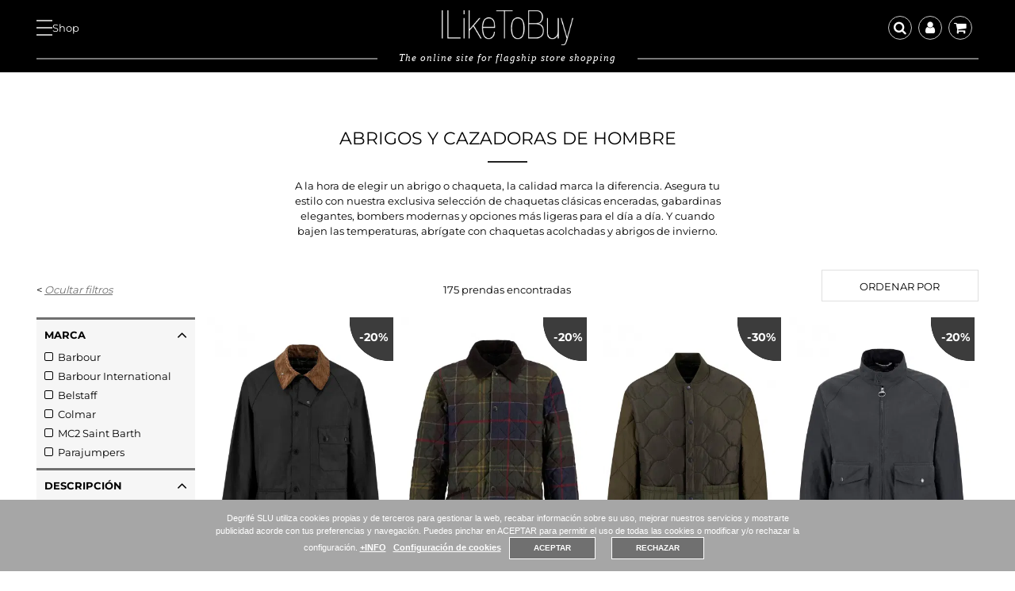

--- FILE ---
content_type: text/html; charset=UTF-8
request_url: https://www.iliketobuy.es/hombres/abrigos-y-cazadoras.html
body_size: 24669
content:
<!DOCTYPE html>
<html lang="es">
<head>
    <meta charset="utf-8" />
    <meta name="viewport" content="width=device-width, initial-scale=1"/>
    <link rel="preconnect" href="https://iliketobuy.b-cdn.net" />
    <link rel="preconnect" href="https://fonts.gstatic.com" />

    <title>Chaquetas Hombre | Cazadoras y Abrigos Hombre | ILikeToBuy</title>
    <meta name="author" content="VARADERO SOFTWARE FACTORY (VSF)"/>
        <meta name="description" content="Abrigos de hombre de Barbour o Wellensteyn de todos los estilos: parka, paño, acolchado... Chaquetas y cazadoras de hombre de Belstaff, Brooksfield, Barbour, K-Way de todos los colores y cortes. Encuentra tu abrigo en ILikeToBuy "/>

                        <meta name="google-site-verification" content="GfwM6Bw-IRTN_OV-HF-2382AybavOOZaFcULegPyi1s" />
                                <!-- Google Tag Manager -->
        <!--<script>(function(w,d,s,l,i){w[l]=w[l]||[];w[l].push({'gtm.start':
                new Date().getTime(),event:'gtm.js'});var f=d.getElementsByTagName(s)[0],
                j=d.createElement(s),dl=l!='dataLayer'?'&l='+l:'';j.async=true;j.src=
                'https://www.googletagmanager.com/gtm.js?id='+i+dl;f.parentNode.insertBefore(j,f);
            })(window,document,'script','dataLayer','GTM-55DGBWX');</script>-->
        <!-- End Google Tag Manager -->
        <script>
            window.dataLayer = window.dataLayer || [];
            function gtag(){dataLayer.push(arguments);}

            document.addEventListener("DOMContentLoaded", function(event) {
                (function (w, d, s, i) {
                    var f = d.getElementsByTagName(s)[0], j = d.createElement(s);
                    j.async = true;
                    j.src = 'https://www.googletagmanager.com/gtag/js?id=' + i;
                    f.parentNode.insertBefore(j, f);
                })(window, document, 'script', 'G-1ZLYQDWMMQ');

                gtag('consent', 'default', {
                    'ad_user_data': ( getCookie('consent')!==null && perteneceLista('M',getCookie('consent')) ) ? 'granted' : 'denied',
                    'ad_personalization': ( getCookie('consent')!==null && perteneceLista('M',getCookie('consent')) ) ? 'granted' : 'denied',
                    'ad_storage': ( getCookie('consent')!==null && perteneceLista('M',getCookie('consent')) ) ? 'granted' : 'denied',
                    'analytics_storage': ( getCookie('consent')!==null && perteneceLista('R',getCookie('consent')) ) ? 'granted' : 'denied',
                    'wait_for_update': 500,
                });

                gtag('consent', 'update', {
                    'ad_user_data': ( getCookie('consent')!==null && perteneceLista('M',getCookie('consent')) ) ? 'granted' : 'denied',
                    'ad_personalization': ( getCookie('consent')!==null && perteneceLista('M',getCookie('consent')) ) ? 'granted' : 'denied',
                    'ad_storage': ( getCookie('consent')!==null && perteneceLista('M',getCookie('consent')) ) ? 'granted' : 'denied',
                    'analytics_storage': ( getCookie('consent')!==null && perteneceLista('R',getCookie('consent')) ) ? 'granted' : 'denied',
                });

                gtag('js', new Date());
                gtag('config', 'G-1ZLYQDWMMQ', { 'allow_enhanced_conversions': true});
                gtag('config', 'AW-965597727', { 'allow_enhanced_conversions': true});
            });
        </script>
                	    <link rel="canonical" href="https://www.iliketobuy.es/hombres/abrigos-y-cazadoras.html"/>
    
    <link rel="preload" href="https://iliketobuy.b-cdn.net/web/css/screen-resto.css?v=20251216a" as="style" onload="this.onload=null;this.rel='stylesheet'" />
        <style>
        @charset "UTF-8";@font-face{font-family:"Montserrat";font-style:normal;font-weight:300;font-display:swap;src:url(https://fonts.gstatic.com/s/montserrat/v25/JTUSjIg1_i6t8kCHKm459Wdhyzbi.woff2) format("woff2");unicode-range:U+0100-024F,U+0259,U+1E00-1EFF,U+2020,U+20A0-20AB,U+20AD-20CF,U+2113,U+2C60-2C7F,U+A720-A7FF}@font-face{font-family:"Montserrat";font-style:normal;font-weight:300;font-display:swap;src:url(https://fonts.gstatic.com/s/montserrat/v25/JTUSjIg1_i6t8kCHKm459Wlhyw.woff2) format("woff2");unicode-range:U+0000-00FF,U+0131,U+0152-0153,U+02BB-02BC,U+02C6,U+02DA,U+02DC,U+2000-206F,U+2074,U+20AC,U+2122,U+2191,U+2193,U+2212,U+2215,U+FEFF,U+FFFD}@font-face{font-family:"Montserrat";font-style:normal;font-weight:400;font-display:swap;src:url(https://fonts.gstatic.com/s/montserrat/v25/JTUSjIg1_i6t8kCHKm459Wdhyzbi.woff2) format("woff2");unicode-range:U+0100-024F,U+0259,U+1E00-1EFF,U+2020,U+20A0-20AB,U+20AD-20CF,U+2113,U+2C60-2C7F,U+A720-A7FF}@font-face{font-family:"Montserrat";font-style:normal;font-weight:400;font-display:swap;src:url(https://fonts.gstatic.com/s/montserrat/v25/JTUSjIg1_i6t8kCHKm459Wlhyw.woff2) format("woff2");unicode-range:U+0000-00FF,U+0131,U+0152-0153,U+02BB-02BC,U+02C6,U+02DA,U+02DC,U+2000-206F,U+2074,U+20AC,U+2122,U+2191,U+2193,U+2212,U+2215,U+FEFF,U+FFFD}@font-face{font-family:"Montserrat";font-style:normal;font-weight:500;font-display:swap;src:url(https://fonts.gstatic.com/s/montserrat/v25/JTUSjIg1_i6t8kCHKm459Wdhyzbi.woff2) format("woff2");unicode-range:U+0100-024F,U+0259,U+1E00-1EFF,U+2020,U+20A0-20AB,U+20AD-20CF,U+2113,U+2C60-2C7F,U+A720-A7FF}@font-face{font-family:"Montserrat";font-style:normal;font-weight:500;font-display:swap;src:url(https://fonts.gstatic.com/s/montserrat/v25/JTUSjIg1_i6t8kCHKm459Wlhyw.woff2) format("woff2");unicode-range:U+0000-00FF,U+0131,U+0152-0153,U+02BB-02BC,U+02C6,U+02DA,U+02DC,U+2000-206F,U+2074,U+20AC,U+2122,U+2191,U+2193,U+2212,U+2215,U+FEFF,U+FFFD}@font-face{font-family:"Montserrat";font-style:normal;font-weight:600;font-display:swap;src:url(https://fonts.gstatic.com/s/montserrat/v25/JTUSjIg1_i6t8kCHKm459Wdhyzbi.woff2) format("woff2");unicode-range:U+0100-024F,U+0259,U+1E00-1EFF,U+2020,U+20A0-20AB,U+20AD-20CF,U+2113,U+2C60-2C7F,U+A720-A7FF}@font-face{font-family:"Montserrat";font-style:normal;font-weight:600;font-display:swap;src:url(https://fonts.gstatic.com/s/montserrat/v25/JTUSjIg1_i6t8kCHKm459Wlhyw.woff2) format("woff2");unicode-range:U+0000-00FF,U+0131,U+0152-0153,U+02BB-02BC,U+02C6,U+02DA,U+02DC,U+2000-206F,U+2074,U+20AC,U+2122,U+2191,U+2193,U+2212,U+2215,U+FEFF,U+FFFD}@font-face{font-family:"Montserrat";font-style:normal;font-weight:700;font-display:swap;src:url(https://fonts.gstatic.com/s/montserrat/v25/JTUSjIg1_i6t8kCHKm459Wdhyzbi.woff2) format("woff2");unicode-range:U+0100-024F,U+0259,U+1E00-1EFF,U+2020,U+20A0-20AB,U+20AD-20CF,U+2113,U+2C60-2C7F,U+A720-A7FF}@font-face{font-family:"Montserrat";font-style:normal;font-weight:700;font-display:swap;src:url(https://fonts.gstatic.com/s/montserrat/v25/JTUSjIg1_i6t8kCHKm459Wlhyw.woff2) format("woff2");unicode-range:U+0000-00FF,U+0131,U+0152-0153,U+02BB-02BC,U+02C6,U+02DA,U+02DC,U+2000-206F,U+2074,U+20AC,U+2122,U+2191,U+2193,U+2212,U+2215,U+FEFF,U+FFFD}article,aside,blockquote,body,dd,div,dl,dt,fieldset,figure,footer,form,h1,h2,h3,h4,h5,h6,header,hgroup,label,legend,li,menu,nav,ol,p,pre,section,td,th,ul{margin:0;padding:0;border:0}html{height:100%;-webkit-text-size-adjust:100%;-ms-text-size-adjust:100%}article,aside,audio,canvas,details,figcaption,figure,footer,header,hgroup,nav,section,video{display:block}sub,sup{font-size:75%;line-height:0;position:relative;vertical-align:baseline}sup{top:-0.5em}sub{bottom:-0.25em}pre{white-space:pre;white-space:pre-wrap;word-wrap:break-word}b,strong{font-weight:bold}abbr[title]{border-bottom:1px dotted}button,input,select,textarea{margin:0;font-size:100%;line-height:normal;vertical-align:baseline}input:focus{outline:0}button,html input[type=button],input[type=reset],input[type=submit]{cursor:pointer;-webkit-appearance:button}input[type=checkbox],input[type=radio]{-webkit-box-sizing:border-box;-o-box-sizing:border-box;-ms-box-sizing:border-box;box-sizing:border-box}textarea{overflow:auto}table{border-collapse:collapse;border-spacing:0}img{border:none}.clearfix:after{visibility:hidden;display:block;font-size:0;content:" ";clear:both;height:0}.clearfix{display:inline-block}* html .clearfix{height:1%}.clearfix{display:block}ul{list-style-position:inside;list-style:none}html{-webkit-box-sizing:border-box;-o-box-sizing:border-box;-ms-box-sizing:border-box;box-sizing:border-box}*,:after,:before{-webkit-box-sizing:inherit;-o-box-sizing:inherit;-ms-box-sizing:inherit;box-sizing:inherit}html{--scrollbar-width:0px}body{overflow-x:hidden}body,button,input,select,textarea{font-family:"Montserrat",sans-serif;font-size:13px;color:#000;line-height:1.4}img{vertical-align:middle;max-width:100%}a{color:#000;text-decoration:none}a:hover{text-decoration:none}a.auxiliar{font-size:11px;text-decoration:underline}a img{border:0}input[type=text]{-webkit-appearance:none;-moz-appearance:none;appearance:none;border-radius:0}h1{font-size:36px;color:#000000;font-weight:400;margin:0 0 3px 0;padding:6px 0 6px 0;text-align:center;border-bottom:1px solid #c4c4c4}.h1-todoancho{margin-bottom:30px;padding:10px 0;font-size:24px;font-weight:bold}.h1-new{text-align:left;font-size:1.25rem;line-height:1.4;border-bottom:1px solid #E4E4E4;padding:1.375rem 0;margin:0 auto 1.75rem auto}.h1-new span{color:#757575}.h1-new__center{text-align:center}.h1-new2{text-align:center;font-size:1.5rem;line-height:1.4;margin:0 auto 0.75rem auto;padding:0;border:0}h2{font-size:20px;color:#000000;font-weight:400;margin:0 0 5px;padding:16px 0 14px 0;text-align:left;width:100%;border-bottom:1px solid #c4c4c4}h2 a{text-decoration:none;color:#993333}h2.bullet{padding:15px 0 5px 28px;background:url("/web/img/bullet_h2.gif") no-repeat;margin-left:-30px}h3{color:#888;font-size:14px;font-weight:bold;line-height:1.3em;padding:10px 0 4px}p{padding-bottom:10px}ul{padding-left:30px;padding-top:10px;padding-bottom:10px}ol{padding-left:60px;padding-top:4px;padding-bottom:8px}li{padding-bottom:4px;line-height:1.5em}.imgverticalhelper{display:inline-block;height:100%;vertical-align:middle;position:absolute;z-index:1}.hidden{display:none}.d-flex{display:-webkit-box;display:-ms-flexbox;display:flex}.position-fixed{position:fixed}body.position-fixed{width:100%}.text-decoration-underline{text-decoration:underline!important}.text-decoration-none{text-decoration:none!important}.p-0{padding:0!important}.slick-track{position:relative;top:0;left:0;display:block}.slick-slide{float:left;height:100%;min-height:1px}.wrapper{max-width:1220px;position:relative;margin:0 auto;padding:0 16px}.wrapper.full{max-width:unset}#main.enHome>.wrapper.full{padding:0}#header{position:relative;padding:5px 0 5px 0;color:#fff;border-bottom:1px solid #DADADA;background-color:#000}#header .wrapper{position:relative}#header a{color:#fff}#header .logo{display:block;margin:0 auto 5px auto;width:180px}#header .logo img{width:100%;height:auto}#header .desplegable-menu-cabecera{float:left;display:-webkit-box;display:-ms-flexbox;display:flex;-webkit-box-align:center;-ms-flex-align:center;align-items:center;gap:5px;padding:5px 10px 5px 0;margin-top:10px}#header .desplegable-menu-cabecera>div{width:20px;height:20px;position:relative;-webkit-transform:rotate(0deg);transform:rotate(0deg);-webkit-transition:0.5s ease-in-out;transition:0.5s ease-in-out;cursor:pointer}#header .desplegable-menu-cabecera>div span{display:block;position:absolute;height:2px;width:100%;background:#bbbbba;border-radius:0;opacity:1;left:0;-webkit-transform:rotate(0deg);transform:rotate(0deg);-webkit-transition:0.25s ease-in-out;transition:0.25s ease-in-out}#header .desplegable-menu-cabecera>div span:first-child{top:0px;-webkit-transform-origin:left center;transform-origin:left center}#header .desplegable-menu-cabecera>div span:nth-child(2){top:9px;-webkit-transform-origin:left center;transform-origin:left center}#header .desplegable-menu-cabecera>div span:nth-child(3){top:18px;-webkit-transform-origin:left center;transform-origin:left center}#header .desplegable-menu-cabecera.open>div span:first-child{-webkit-transform:rotate(45deg);transform:rotate(45deg);top:1px;left:3px}#header .desplegable-menu-cabecera.open>div span:nth-child(2){width:0%;opacity:0}#header .desplegable-menu-cabecera.open>div span:nth-child(3){-webkit-transform:rotate(-45deg);transform:rotate(-45deg);top:15px;left:3px}#header .desplegable-menu-cabecera:hover>span{color:#e8b600}#header #bloque_logo{text-align:center;margin:5px 225px 0 225px}#header.enHome{padding:10px 0 0 0;border-bottom:0}#header.enHome .wrapper{padding-bottom:10px}#header.enHome .wrapper #bloque_logo{margin-top:0}#header .stores{margin:10px 13px 0 0;height:30px;line-height:30px;-webkit-transition:all 0.5s ease 0s;transition:all 0.5s ease 0s;float:right}#header .stores .fa{line-height:26px;font-size:22px;vertical-align:middle;margin-right:5px}#header .stores:hover{color:#e8b600}#header .cesta-cabecera,#header .usuario{border:1px solid #c7c7c7;border-radius:25px;display:inline-block;height:30px;text-align:center;vertical-align:middle;width:30px;-webkit-transition:all 0.5s ease 0s;transition:all 0.5s ease 0s;float:right;margin:10px 8px 0 0}#header .cesta-cabecera .fa,#header .usuario .fa{line-height:28px;font-size:17px;vertical-align:middle}#header .cesta-cabecera:hover,#header .usuario:hover{color:#e8b600}#header .cesta-cabecera{position:relative}#header .cesta-cabecera .unidades{position:absolute;bottom:0;right:-10px;color:#000;background:#c7c7c7;display:block;width:20px;height:20px;border-radius:12px;text-align:center;line-height:19px}#header .cesta-cabecera .precio{position:absolute;top:16px;right:-77px;color:#9d9d9d;text-align:right;display:none}#header .buscadorNew{visibility:hidden;background:#000;position:absolute;top:7px;right:84px;width:30px;-webkit-transition:unset;transition:unset;z-index:2}#header .buscadorNew.open{-webkit-transition:all 0.5s ease 0s;transition:all 0.5s ease 0s;visibility:visible;width:304px}#header .buscadorNew .inner{overflow:hidden;padding:0}#header .buscadorNew input{border:none;background:none;color:#fff;display:block;padding:10px 10px 10px 35px;width:calc(100% - 33px);text-align:left;border-bottom:2px solid #383838}#header .buscadorNew button.search{background:none;color:#fff;position:absolute;top:0;left:0;line-height:35px;padding:0 10px;font-size:17px}#header .buscadorNew button.close{background:none;color:#fff;position:absolute;top:0;right:0;line-height:35px;padding:0 10px;font-size:20px;font-weight:300;text-shadow:unset}.navigation-new{-webkit-transition:none;transition:none;display:none;position:absolute;z-index:1000;width:100%;top:91px;left:0;background-color:#ffffff;-webkit-box-shadow:0 0 10px black;box-shadow:0 0 10px black}.navigation-new.enHome{top:70px}#header-sitio{margin:0 auto;border-bottom:0}#header-sitio .header-sitio-inner{display:-webkit-box;display:-ms-flexbox;display:flex;-webkit-box-align:center;-ms-flex-align:center;align-items:center;-webkit-box-pack:center;-ms-flex-pack:center;justify-content:center;padding-top:10px;padding-bottom:10px;border-bottom:3px solid #707070}#header-sitio .logo a{display:block}#header-sitio .logo a img{height:35px;display:block;width:auto}#header-sitio .wrapper #navigation #navigation-main div.buscador{display:block}#header-sitio.full{border-bottom:3px solid #707070}#header-sitio.full .header-sitio-inner{border-bottom:0}@media (max-width:577px){#header-sitio{border-bottom:3px solid #707070}#header-sitio .header-sitio-inner{min-height:60px;border-bottom:0}#header-sitio .header-sitio-inner .logo a img{max-width:140px;-o-object-fit:contain;object-fit:contain}}#subheader .inner{border-bottom:1px solid #000;text-align:center;line-height:25px;font-style:italic;font-family:Georgia,Times,Times New Roman,serif;letter-spacing:1px}#subheader .inner:after,#subheader .inner:before{border-bottom:2px solid #777777;bottom:15%;content:"";position:absolute;width:calc(50% - 180px)}@media (max-width:374px){#subheader .inner:after,#subheader .inner:before{display:none}}#subheader .inner:after{right:16px}#subheader .inner:before{left:16px}#subheader.frasegris{background-color:#ffffff;color:#000000}#subheader.frasegris .wrapper{padding-bottom:0}#subheader.frasegris .wrapper .inner{border-bottom:0px;line-height:36px;position:relative}#subheader.frasegris .wrapper .inner:before{bottom:47%;left:0}#subheader.frasegris .wrapper .inner:after{bottom:47%;right:0}.clicktopay_banner{background:#000;color:#fff;text-align:center;letter-spacing:0;padding:5px 0;position:relative;margin-top:-1px;border-top:2px solid #777777;font-size:17px}.clicktopay_banner .wrapper{display:-webkit-box;display:-ms-flexbox;display:flex;-webkit-box-align:center;-ms-flex-align:center;align-items:center;-webkit-box-pack:center;-ms-flex-pack:center;justify-content:center}.clicktopay_banner img{width:66px;height:auto;margin-right:1rem}.clicktopay_banner span{line-height:1;font-weight:700}.clicktopay_pago_msg{font-size:15px;color:#000;margin-bottom:0.675rem}.msg_banner{background:#000;color:#fff;text-transform:uppercase;text-align:center;letter-spacing:0;padding:8px 0;position:relative;margin-top:-1px;border-top:2px solid #777777}.msg_banner span{font-size:16px;line-height:19px}.breadcrumb-container{padding:5px 5px;display:-webkit-box;display:-ms-flexbox;display:flex}#breadcrumb{margin-left:auto}#breadcrumb ul{padding:0;margin:0;display:-webkit-box;display:-ms-flexbox;display:flex;-webkit-box-align:center;-ms-flex-align:center;align-items:center}#breadcrumb ul li{color:#797979;display:-webkit-box;display:-ms-flexbox;display:flex;-webkit-box-align:center;-ms-flex-align:center;align-items:center;text-transform:uppercase;font-weight:500;font-size:11px;line-height:1.5rem;padding:0}#breadcrumb ul li:not(:last-child):after{content:"/";color:#797979;padding:0 5px}#breadcrumb ul li a,#breadcrumb ul li span{text-decoration:none;font-size:11px;color:#000000}#breadcrumb ul li a{min-width:1.5rem;text-align:right;line-height:1.2}#breadcrumb ul li a:hover{color:#797979;text-decoration:underline}#breadcrumb.enSubheader{text-transform:uppercase}#page{overflow:hidden}#main{margin:0;background:#fff;position:relative}#main #left{width:200px;margin:0 10px 0 0;-webkit-transition:all 300ms ease-in-out;transition:all 300ms ease-in-out;overflow:hidden;-ms-flex-negative:0;flex-shrink:0}#main #left #navigation-marcas .title{font-weight:800;text-transform:uppercase;color:#111111}#main #left #navigation-marcas .content ul.submenu-marcas{padding-left:0}#main #left.ocultado{width:0;padding:0}#main #right{float:right;width:330px;margin:0;padding:0}#main #content{margin-top:0;padding:0}#main #content.conLeft{width:calc(100% - 200px)}#main #content.conRight{width:calc(100% - 360px)}#main.menu-tipoB #left,#main.menu-tipoC #left,#main.menu-tipoS #left{display:none}#main.menu-tipoB #content,#main.menu-tipoC #content,#main.menu-tipoS #content{margin:0 auto;float:none}#main.menu-tipoB .contenido,#main.menu-tipoP .contenido{padding:0 16px;max-width:768px;margin:0 auto}#main_content{padding:0;position:relative;-webkit-box-sizing:border-box;box-sizing:border-box}#navigation #navigation-main form{float:none}#pagina.ancho960,#pagina.compra{max-width:960px;margin:0 auto}#pagina.ancho830{max-width:830px;margin:0 auto}#pagina.compra h1{text-transform:uppercase;padding-top:8px}#pagina .intro{font-style:italic;font-size:12px;text-align:center;padding:0 10px 6px 10px}#pagina .intro2{text-align:center;color:#777777;margin-bottom:1rem}#pagina .intro2 a{color:#777777;text-decoration:underline}#pagina .introSeccion{max-width:600px;margin:0 auto}#pagina .introSeccion{margin-bottom:30px}#pagina .contenido,#pagina.contenido{padding:14px 0}#pagina ul{padding-left:60px;padding-top:10px;padding-bottom:10px}#pagina li{padding-bottom:10px;line-height:1.5em}.page-intro{max-width:560px;margin:0 auto}.page-intro__title{text-align:center;border-bottom:none;font-size:26px;letter-spacing:1px}.page-intro__description{text-align:center;font-style:italic}#pagina .introSeccion{padding:10px 15px 0px 15px;text-align:center;color:#000;font-size:13px;line-height:1.2}#pagina .introSeccion h1{font-weight:bold;border-bottom:0;color:#000;font-size:22px;line-height:1.2;letter-spacing:0;padding:0;margin:0}#pagina.introSubseccion{margin:0 -16px;padding:0 16px;display:-webkit-box;display:-ms-flexbox;display:flex;-webkit-box-pack:start;-ms-flex-pack:start;justify-content:flex-start;-webkit-box-orient:vertical;-webkit-box-direction:normal;-ms-flex-direction:column;flex-direction:column;padding-top:10px;padding-bottom:14px}#pagina.introSubseccion>img{margin:0 auto}#pagina.introSubseccion.headerPadding{padding-top:70px}@media (max-width:767px){#pagina.introSubseccion.headerPadding{padding-top:50px}}#pagina.introSubseccion h1{border-bottom:0;color:#000;font-size:22px;line-height:1.2;letter-spacing:0;padding:0;margin:0 0 20px 0}@media (max-width:767px){#pagina.introSubseccion h1{margin:2px 0 16px 0;padding:0 0 0 0;text-align:left}}#pagina.introSubseccion h1.no_contenido:after{display:none}#pagina .page-intro__description{text-align:center;color:#000;font-size:13px;line-height:1.53846;font-style:normal;margin:0}@media (max-width:767px){#pagina .page-intro__description{text-align:left}}#pagina .introSeccion h1:after,#pagina.introSubseccion h1:after{content:"";display:block;margin:15px auto 0 auto;background-color:#222;width:50px;height:2px}@media (max-width:767px){#pagina .introSeccion h1:after,#pagina.introSubseccion h1:after{margin-left:0}}footer{color:#666}footer a{color:#666}footer .prefooter .wrapper{display:-webkit-box;display:-ms-flexbox;display:flex;-ms-flex-pack:distribute;justify-content:space-around}footer .prefooter .wrapper>div{display:-webkit-box;display:-ms-flexbox;display:flex;-webkit-box-align:center;-ms-flex-align:center;align-items:center;text-align:left;-webkit-box-sizing:border-box;box-sizing:border-box;padding:1.5rem 0 1rem 0;width:325px}footer .newsletter .newsletterFormSimple form{display:-webkit-box;display:-ms-flexbox;display:flex;-ms-flex-wrap:wrap;flex-wrap:wrap}footer .newsletter .newsletterFormSimple form .bloque1{width:100%}footer .bottom{padding:0.5rem 0 0 0}footer .bottom .wrapper{display:-webkit-box;display:-ms-flexbox;display:flex;-webkit-box-pack:justify;-ms-flex-pack:justify;justify-content:space-between}footer .bottom .wrapper>div{-webkit-box-flex:1;-ms-flex-positive:1;flex-grow:1;width:25%;margin:0 0 1.5rem 0}footer .bottom .wrapper>div ul li{padding:0}footer .bottom .wrapper>div ul li a{display:block;line-height:1.5rem}footer .bottom .wrapper>div.enlaces ul li:nth-child(n+6){display:none}footer .legal .inner{border-top:1px solid #E7E7E7;padding:1rem 0}footer .legal .pagos{display:-webkit-box;display:-ms-flexbox;display:flex;-webkit-box-pack:center;-ms-flex-pack:center;justify-content:center;-webkit-box-align:center;-ms-flex-align:center;align-items:center;margin:0 0 1rem 0}footer .legal #menu-aux-inf{display:-webkit-box;display:-ms-flexbox;display:flex;-webkit-box-pack:center;-ms-flex-pack:center;justify-content:center}footer .firmas .inner{display:-webkit-box;display:-ms-flexbox;display:flex;-webkit-box-pack:center;-ms-flex-pack:center;justify-content:center}footer .back-to-top{position:fixed;bottom:1rem;right:1rem;opacity:0}.inc_articulo{display:block;position:relative;-webkit-box-flex:0;-ms-flex:0 0 25%;flex:0 0 25%;padding:0 5px;margin-bottom:15px}.inc_articulo .contenidos{padding:0}.inc_articulo .oferta-nuevo{position:absolute;top:0;right:5px;width:40%;max-width:55px;height:55px;line-height:55px;padding-left:8px;border-radius:0 0 0 50px;background-color:#000;color:#fff;font-size:110%;text-align:center;overflow:hidden;white-space:nowrap;font-weight:bolder;text-overflow:ellipsis;z-index:1}.inc_articulo .oferta-nuevo .alto{margin-top:100%}.inc_articulo .oferta-nuevo .elemento{position:absolute;top:0;bottom:0;left:0;right:0;background:#3C3C3C;border-radius:0 0 0 50px;font-size:100%;padding-left:2px}.inc_articulo .oferta-nuevo .elemento .texto{overflow:hidden;white-space:nowrap;width:100%;font-weight:bolder;text-overflow:ellipsis;text-align:center;height:4.2em;line-height:3.5em;padding-left:0.4em;color:#fff}.inc_articulo .imagen{margin:0 0 3px 0;display:block;width:100%;height:0;padding-bottom:150%;position:relative;overflow:hidden}.inc_articulo .imagen span{position:absolute;top:0;left:0;bottom:0;right:0;text-align:center;background:#fff}.inc_articulo .imagen span img{width:100%;height:auto;max-width:100%;max-height:100%;display:inline-block;position:absolute;top:50%;left:0;-webkit-transform:translateY(-50%);transform:translateY(-50%)}.inc_articulo .marca{font-size:12px;letter-spacing:1px;font-weight:400;text-align:center;text-transform:uppercase;padding:0;margin:0 0 2px 0;color:#777777}.inc_articulo h2{font-size:13px;text-align:center;font-weight:600;color:#111111;border-bottom:0;padding:0;margin:0 0 2px 0}.inc_articulo .color{font-size:13px;font-weight:400;color:#777777;line-height:1.1;padding:0;margin:0 0 2px 0;text-align:center}.inc_articulo .precio{font-size:14px;text-align:center;font-weight:normal;color:#3C3C3C}.inc_articulo .precio span{text-decoration:line-through;font-style:italic;font-size:92%;color:#666;padding-right:10px}.inc_articulo:hover{text-decoration:none}.articulos-ls-container{display:-webkit-box;display:-ms-flexbox;display:flex;-ms-flex-wrap:wrap;flex-wrap:wrap}#filtros-view,#ls-catalogo,#marcas-view{max-width:1188px;margin:0 auto}#sin-resultados{margin:0 auto}.ls-catalogo{display:-webkit-box;display:-ms-flexbox;display:flex;width:100%}.ls-catalogo .buscando{display:none;text-align:center;line-height:33px;margin-right:180px}.ls-catalogo .right{-webkit-box-flex:1;-ms-flex:1 1 100%;flex:1 1 100%}.ls-catalogo .ancho100{width:100%}.ls-catalogo .ancho100 .inc_articulo{-ms-flex-preferred-size:20%;flex-basis:20%}.ls-catalogo .paginacion-div{display:-webkit-box;display:-ms-flexbox;display:flex;-webkit-box-pack:justify;-ms-flex-pack:justify;justify-content:space-between;-webkit-box-align:center;-ms-flex-align:center;align-items:center;border:1px solid #D5D5D5;margin:40px 0}.ls-catalogo .paginacion-div .paginacion{-webkit-box-ordinal-group:3;-ms-flex-order:2;order:2;-webkit-box-flex:6;-ms-flex-positive:6;flex-grow:6;text-align:center}.ls-catalogo .paginacion-div .paginacion a{display:inline-block;padding:6px 20px;text-decoration:underline}.ls-catalogo .paginacion-div .anterior{-webkit-box-ordinal-group:2;-ms-flex-order:1;order:1;-webkit-box-flex:2;-ms-flex-positive:2;flex-grow:2}.ls-catalogo .paginacion-div .anterior>a,.ls-catalogo .paginacion-div .anterior>span{display:inline-block;padding:6px 20px;border-right:1px solid #D5D5D5}.ls-catalogo .paginacion-div .anterior>a .fa,.ls-catalogo .paginacion-div .anterior>span .fa{margin-right:5px}.ls-catalogo .paginacion-div .anterior>a:hover{text-decoration:underline}.ls-catalogo .paginacion-div .anterior>span{opacity:0.8}.ls-catalogo .paginacion-div .paginas{-webkit-box-ordinal-group:4;-ms-flex-order:3;order:3;-webkit-box-flex:1;-ms-flex-positive:1;flex-grow:1;text-align:right;display:inline-block;padding:6px 20px}.ls-catalogo .paginacion-div .siguiente{-webkit-box-ordinal-group:5;-ms-flex-order:4;order:4;-webkit-box-flex:1;-ms-flex-positive:1;flex-grow:1;text-align:right}.ls-catalogo .paginacion-div .siguiente>a,.ls-catalogo .paginacion-div .siguiente>span{display:inline-block;padding:6px 20px;border-left:1px solid #D5D5D5}.ls-catalogo .paginacion-div .siguiente>a .fa,.ls-catalogo .paginacion-div .siguiente>span .fa{margin-left:5px}.ls-catalogo .paginacion-div .siguiente>a:hover{text-decoration:underline}.ls-catalogo .paginacion-div .siguiente>span{opacity:0.8}.ax-sin-resultados{margin:4rem 180px 1rem 0;text-align:center}.ax-sin-resultados img{display:block;margin:0 auto 2rem auto}.ordenar-filtros{-webkit-box-sizing:border-box;box-sizing:border-box;display:-webkit-box;display:-ms-flexbox;display:flex;-webkit-box-pack:justify;-ms-flex-pack:justify;justify-content:space-between;-webkit-box-align:center;-ms-flex-align:center;align-items:center;padding:15px 0 10px 0}.ordenar-filtros .orden-vista_results{width:calc(100% - 390px);height:40px;line-height:40px;float:left;font-weight:normal;text-align:center}.ordenar-filtros .orden-vista_ocultar{width:200px}.ordenar-filtros .orden-vista_ocultar a{font-size:13px;font-style:italic;text-decoration:underline;color:#707070}.ordenar-filtros .orden-vista_order{text-transform:uppercase;width:200px;height:40px;line-height:40px;float:right;margin-bottom:10px;text-align:center;position:relative;border:1px solid #e0e0e0}.ordenar-filtros .orden-vista_order a{width:100%;height:100%;display:block}.ordenar-filtros .orden-vista_order a:hover{text-decoration:none;background-color:rgba(0,0,0,0.1)}.ordenar-filtros .orden-vista_order a .fa{float:right;position:relative;top:14px;right:5px;display:none}.ordenar-filtros .orden-vista_order ul{display:none}.ordenar-filtros .ocultar{float:left}.ordenar-filtros .orden-vista_filter{display:none}@media (max-width:768px){.ordenar-filtros .orden-vista_ocultar{display:none}.ordenar-filtros .orden-vista_filter{width:200px;display:block;-webkit-box-ordinal-group:2;-ms-flex-order:1;order:1}.ordenar-filtros .orden-vista_results{-webkit-box-ordinal-group:3;-ms-flex-order:2;order:2;text-align:center}.ordenar-filtros .orden-vista_order{-webkit-box-ordinal-group:4;-ms-flex-order:3;order:3}}@media (max-width:577px){.ordenar-filtros{-ms-flex-wrap:wrap;flex-wrap:wrap}.ordenar-filtros .orden-vista_filter{-webkit-box-flex:1;-ms-flex:1 1 49%;flex:1 1 49%;-webkit-box-ordinal-group:2;-ms-flex-order:1;order:1}.ordenar-filtros .orden-vista_order{-webkit-box-flex:1;-ms-flex:1 1 49%;flex:1 1 49%;margin-bottom:0;-webkit-box-ordinal-group:3;-ms-flex-order:2;order:2}.ordenar-filtros .orden-vista_results{width:100%;float:none;overflow:hidden;-webkit-box-ordinal-group:4;-ms-flex-order:3;order:3}}.view.articulo{position:relative;margin-top:20px}.view.articulo .bloqueImagenes{float:left;width:calc(100% - 600px);margin:0 0 45px 0}.view.articulo .bloqueImagenes .imagen{padding:0;float:none;position:relative;margin-bottom:8px}.view.articulo .bloqueImagenes .imagenZoom{width:100%;padding-bottom:100%;text-align:center;overflow:hidden;cursor:-webkit-zoom-in;cursor:zoom-in}.view.articulo .bloqueImagenes .imagenZoom span{position:absolute;top:0;left:0;bottom:0;right:0;text-align:center;background:#fff}.view.articulo .bloqueImagenes .imagenZoom span img{width:100%;height:100%;max-width:100%;max-height:100%;display:inline-block;-o-object-fit:contain;object-fit:contain}.view.articulo .bloqueImagenes .imagenes_mini_row:not(.slick-initialized){display:-webkit-box;display:-ms-flexbox;display:flex;overflow:hidden}.view.articulo .bloqueImagenes .imagenes_mini_row:not(.slick-initialized)>div{-webkit-box-flex:0;-ms-flex:0 0 25%;flex:0 0 25%}.view.articulo .bloqueImagenes .imagenes_mini_row .imagen_mini{border:2px solid #EFEFEF;margin:0 5px}.view.articulo .bloqueImagenes .imagenes_mini_row .imagen_mini a{display:block;width:100%;height:0;padding-bottom:150%;position:relative;overflow:hidden}.view.articulo .bloqueImagenes .imagenes_mini_row .imagen_mini a span{position:absolute;top:0;left:0;bottom:0;right:0;text-align:center;background:#fff}.view.articulo .bloqueImagenes .imagenes_mini_row .imagen_mini a span img{width:100%;height:100%;display:inline-block;-o-object-fit:contain;object-fit:contain}.view.articulo .bloqueImagenes .superZoom{display:none}.view.articulo .ref_etiqueta,.view.articulo .ref_etiqueta_mvl{margin-top:20px;padding:10px 0 5px 0;border-top:1px solid #E8E8E8;border-bottom:1px solid #E8E8E8;letter-spacing:normal}.view.articulo .ref_etiqueta .elem1,.view.articulo .ref_etiqueta_mvl .elem1{font-size:14px;color:#777777;padding-left:5px}.view.articulo .ref_etiqueta .line2,.view.articulo .ref_etiqueta_mvl .line2{display:inline-block;width:100%}.view.articulo .ref_etiqueta .elem2,.view.articulo .ref_etiqueta_mvl .elem2{display:block;width:calc(100% - 175px);float:left;font-size:12px;color:#333333;padding-left:47px}.view.articulo .ref_etiqueta .elem3,.view.articulo .ref_etiqueta_mvl .elem3{display:block;width:175px;float:right;color:#333333;font-size:12px;text-align:right}.view.articulo .ref_etiqueta_mvl{display:none;margin-bottom:10px}.view.articulo .bloqueContenido{float:left;width:600px;padding:0 60px 45px 60px}.view.articulo .bloqueContenido h1{color:#111111;font-size:24px;font-weight:700;padding:0 0 10px 0;margin:0;line-height:1.2;text-align:left}.view.articulo .bloqueContenido h1 span.brand{display:block;text-transform:uppercase}.view.articulo .bloqueContenido h1 span.name{display:block;font-size:20px;font-weight:500}.view.articulo .bloqueContenido .precio{position:relative;line-height:1.2em;margin:22px 0 22px 0;font-size:20px}.view.articulo .bloqueContenido .precio .final{font-weight:500;color:#3C3C3C;margin:0 15px 0 0}.view.articulo .bloqueContenido .precio .original{text-decoration:line-through;font-weight:300;color:#777777}.view.articulo .bloqueContenido .colores-mostrar{margin:12px 0 0 0}.view.articulo .bloqueContenido .colores-mostrar .titulo{color:#111111;text-transform:uppercase;font-size:14px}.view.articulo .bloqueContenido .colores-mostrar .color{color:#777777;font-size:18px;font-weight:500}.view.articulo .bloqueContenido .tallas-modelos{margin:0 0 20px 0}.view.articulo .bloqueContenido .tallas-modelos .titulo{color:#777;font-weight:500;font-size:14px;margin:0 0 5px 0}.view.articulo .bloqueContenido .tallas-modelos .inner input[type=radio]{display:none}.view.articulo .bloqueContenido .tallas-modelos .inner label{display:inline-block;width:39px;padding:12px 0 11px 0;line-height:1em;text-align:center;color:#aaaaaa;border:1px solid #aaaaaa;font-size:14px;cursor:pointer;background:#fff;border-radius:4px;margin:0 5px 8px 0;overflow:hidden}.view.articulo .bloqueContenido .tallas-modelos .inner label.checked,.view.articulo .bloqueContenido .tallas-modelos .inner label:hover{background:#3C3C3C;border-color:#3C3C3C;color:#fff}.view.articulo .bloqueContenido .tallas-modelos .inner label.disabled,.view.articulo .bloqueContenido .tallas-modelos .inner label.disabled:hover{color:#aaaaaa;border:1px solid #aaaaaa;cursor:not-allowed;background:#efefef;position:relative;pointer-events:none}.view.articulo .bloqueContenido .tallas-modelos .inner label.disabled:before{content:"/";position:absolute;top:55%;left:50%;-webkit-transform:translate(-50%,-50%) rotate(26deg);transform:translate(-50%,-50%) rotate(26deg);font-size:4.1rem;font-weight:normal;opacity:0.3}.view.articulo .bloqueContenido .tallas-modelos .dialog-link{line-height:1.4em;text-align:left}.view.articulo .bloqueContenido .tallas-modelos .dialog-link a{color:#777777;text-decoration:underline}.view.articulo .bloqueContenido .acciones2{position:relative;margin:0 0 20px 0}.view.articulo .bloqueContenido .acciones2 .accionCesta{float:left;width:calc(100% - 53px);height:50px;line-height:50px;padding:0;margin-top:0;margin-bottom:0;color:#fff;background-color:#3C3C3C;border:0;text-align:center;font-weight:600}.view.articulo .bloqueContenido .acciones2 .accionCesta .fa{margin:0 9px 0 0}.view.articulo .bloqueContenido .acciones2 .accionCesta:hover{opacity:0.9}.view.articulo .bloqueContenido .acciones2 .errorCesta{display:none;color:red;position:absolute;width:100%;left:0;top:-17px;text-align:center}.view.articulo .bloqueContenido .acciones2 .accionWishlist{display:none;width:48px;height:50px;float:left;margin:0 0 0 5px;text-align:center}.view.articulo .bloqueContenido .acciones2 .accionWishlist a{width:100%;height:100%;display:block;line-height:50px;padding:0;margin-top:0;background:#aaaaaa;border-color:#aaaaaa}.view.articulo .bloqueContenido .acciones2 .accionWishlist a:hover{background:#b8b8b8;border-color:#b8b8b8}.view.articulo .bloqueContenido .acciones2 .accionWishlist a:hover .fa{-webkit-animation:heartbeat 1s 1;animation:heartbeat 1s 1;color:#fff}.view.articulo .bloqueContenido .entrega-estimada{margin:0 0 20px 0;text-align:center}.view.articulo .bloqueContenido .entrega-estimada span{font-weight:600}.view.articulo .bloqueContenido .compra-segura{margin:0 0 25px 0}.view.articulo .bloqueContenido .caracteristicasFicha{border-top:1px solid #aaaaaa;margin:0 0 10px 0}.view.articulo .bloqueContenido .caracteristicasFicha .bloque{margin:0;padding:10px 0 0 0;border:0;border-bottom:1px solid #aaaaaa;background:transparent}.view.articulo .bloqueContenido .caracteristicasFicha .bloque .titulo{cursor:pointer;color:#111111;text-transform:uppercase;font-size:15px;padding-bottom:10px}.view.articulo .bloqueContenido .caracteristicasFicha .bloque .titulo:after{font-family:FontAwesome;content:"\f105";float:right}.view.articulo .bloqueContenido .caracteristicasFicha .bloque .opciones{color:#111111;font-size:13px;display:none;padding-bottom:10px;-webkit-transition:none;transition:none}.view.articulo .bloqueContenido .caracteristicasFicha .bloque .opciones ul{padding:0}.view.articulo .bloqueContenido .caracteristicasFicha .bloque .opciones ul li.lavado{padding-left:37px;line-height:28px}.view.articulo .bloqueContenido .caracteristicasFicha .bloque .opciones ul li.bulletindent{padding-left:10px;position:relative}.view.articulo .bloqueContenido .caracteristicasFicha .bloque .opciones ul li.bulletindent:before{content:"-";position:absolute;left:0px}.view.articulo .bloqueContenido .caracteristicasFicha .bloque .opciones p{padding-bottom:0!important;font-size:13px}.view.articulo .bloqueContenido .caracteristicasFicha .bloque.open .titulo:after{content:"\f107"}.view.articulo .bloqueContenido .vermas{margin:0;line-height:30px}.view.articulo .bloqueContenido .vermas .inner{color:#777777}.view.articulo .bloqueContenido .vermas .inner .fa{font-size:14px;margin-right:3px;color:#111111}.view.articulo .bloqueContenido .vermas .inner span{margin-right:3px;text-transform:uppercase}.view.articulo .bloqueContenido .vermas .inner a{color:#111111;font-weight:500}.view.articulo .bloque-relacionados .articulos-rel-ficha:not(.slick-initialized){display:-webkit-box;display:-ms-flexbox;display:flex;overflow:hidden}.view.articulo .bloque-relacionados .articulos-rel-ficha:not(.slick-initialized)>div{-webkit-box-flex:0;-ms-flex:0 0 25%;flex:0 0 25%}.js-cookies-warning-hidden{bottom:-400px;visibility:hidden}.cookies-warning-popup{width:100%;height:100%;position:fixed;top:0;left:0;opacity:0;pointer-events:none}.vsfMenu{position:absolute;top:0;left:-100%;width:98%;max-width:320px;overflow:hidden}.vsfMenu.position-left{position:fixed;overflow:hidden scroll}.popup{width:330px;position:absolute;top:0;left:0;display:none;z-index:1000}.portada-desktop{display:block}.portada-mobile{display:none}.portadaBloques{position:relative;display:-ms-grid;display:grid;grid-gap:0;--portada-width:calc(100vw - var(--scrollbar-width));--portada-cell-width-desktop:calc(var(--portada-width) / 80);--portada-cell-width-mobile:calc(var(--portada-width) / 24);width:var(--portada-width);margin:0 auto}.portadaBloques:not(.full){--scrollbar-width:50px;--portada-width:min(1200px,calc(100vw - var(--scrollbar-width)))}@media (min-width:578px) and (max-width:1023px){.portadaBloques:not(.full){--scrollbar-width:50px}}@media (max-width:577px){.portadaBloques:not(.full){--scrollbar-width:10px}}.portadaBloques.altoPantalla{--altoHeader:106px;display:-webkit-box;display:-ms-flexbox;display:flex;height:calc(100vh - var(--altoHeader));min-height:36.5193vw;max-height:56.5193vw}.portadaBloques.altoPantalla>div{width:100%}.portada-desktop .portadaBloques{-ms-grid-columns:var(--portada-cell-width-desktop) 0 var(--portada-cell-width-desktop) 0 var(--portada-cell-width-desktop) 0 var(--portada-cell-width-desktop) 0 var(--portada-cell-width-desktop) 0 var(--portada-cell-width-desktop) 0 var(--portada-cell-width-desktop) 0 var(--portada-cell-width-desktop) 0 var(--portada-cell-width-desktop) 0 var(--portada-cell-width-desktop) 0 var(--portada-cell-width-desktop) 0 var(--portada-cell-width-desktop) 0 var(--portada-cell-width-desktop) 0 var(--portada-cell-width-desktop) 0 var(--portada-cell-width-desktop) 0 var(--portada-cell-width-desktop) 0 var(--portada-cell-width-desktop) 0 var(--portada-cell-width-desktop) 0 var(--portada-cell-width-desktop) 0 var(--portada-cell-width-desktop) 0 var(--portada-cell-width-desktop) 0 var(--portada-cell-width-desktop) 0 var(--portada-cell-width-desktop) 0 var(--portada-cell-width-desktop) 0 var(--portada-cell-width-desktop) 0 var(--portada-cell-width-desktop) 0 var(--portada-cell-width-desktop) 0 var(--portada-cell-width-desktop) 0 var(--portada-cell-width-desktop) 0 var(--portada-cell-width-desktop) 0 var(--portada-cell-width-desktop) 0 var(--portada-cell-width-desktop) 0 var(--portada-cell-width-desktop) 0 var(--portada-cell-width-desktop) 0 var(--portada-cell-width-desktop) 0 var(--portada-cell-width-desktop) 0 var(--portada-cell-width-desktop) 0 var(--portada-cell-width-desktop) 0 var(--portada-cell-width-desktop) 0 var(--portada-cell-width-desktop) 0 var(--portada-cell-width-desktop) 0 var(--portada-cell-width-desktop) 0 var(--portada-cell-width-desktop) 0 var(--portada-cell-width-desktop) 0 var(--portada-cell-width-desktop) 0 var(--portada-cell-width-desktop) 0 var(--portada-cell-width-desktop) 0 var(--portada-cell-width-desktop) 0 var(--portada-cell-width-desktop) 0 var(--portada-cell-width-desktop) 0 var(--portada-cell-width-desktop) 0 var(--portada-cell-width-desktop) 0 var(--portada-cell-width-desktop) 0 var(--portada-cell-width-desktop) 0 var(--portada-cell-width-desktop) 0 var(--portada-cell-width-desktop) 0 var(--portada-cell-width-desktop) 0 var(--portada-cell-width-desktop) 0 var(--portada-cell-width-desktop) 0 var(--portada-cell-width-desktop) 0 var(--portada-cell-width-desktop) 0 var(--portada-cell-width-desktop) 0 var(--portada-cell-width-desktop) 0 var(--portada-cell-width-desktop) 0 var(--portada-cell-width-desktop) 0 var(--portada-cell-width-desktop) 0 var(--portada-cell-width-desktop) 0 var(--portada-cell-width-desktop) 0 var(--portada-cell-width-desktop) 0 var(--portada-cell-width-desktop) 0 var(--portada-cell-width-desktop) 0 var(--portada-cell-width-desktop) 0 var(--portada-cell-width-desktop) 0 var(--portada-cell-width-desktop) 0 var(--portada-cell-width-desktop) 0 var(--portada-cell-width-desktop) 0 var(--portada-cell-width-desktop) 0 var(--portada-cell-width-desktop) 0 var(--portada-cell-width-desktop) 0 var(--portada-cell-width-desktop);grid-template-columns:repeat(80,var(--portada-cell-width-desktop));grid-auto-rows:var(--portada-cell-width-desktop)}.portada-mobile .portadaBloques{-ms-grid-columns:var(--portada-cell-width-mobile) 0 var(--portada-cell-width-mobile) 0 var(--portada-cell-width-mobile) 0 var(--portada-cell-width-mobile) 0 var(--portada-cell-width-mobile) 0 var(--portada-cell-width-mobile) 0 var(--portada-cell-width-mobile) 0 var(--portada-cell-width-mobile) 0 var(--portada-cell-width-mobile) 0 var(--portada-cell-width-mobile) 0 var(--portada-cell-width-mobile) 0 var(--portada-cell-width-mobile) 0 var(--portada-cell-width-mobile) 0 var(--portada-cell-width-mobile) 0 var(--portada-cell-width-mobile) 0 var(--portada-cell-width-mobile) 0 var(--portada-cell-width-mobile) 0 var(--portada-cell-width-mobile) 0 var(--portada-cell-width-mobile) 0 var(--portada-cell-width-mobile) 0 var(--portada-cell-width-mobile) 0 var(--portada-cell-width-mobile) 0 var(--portada-cell-width-mobile) 0 var(--portada-cell-width-mobile);grid-template-columns:repeat(24,var(--portada-cell-width-mobile));grid-auto-rows:var(--portada-cell-width-mobile)}.portadaBloques>div{-webkit-box-sizing:border-box;box-sizing:border-box;overflow:hidden;position:relative}.portadaBloques>div a>img{width:100%;height:100%;-o-object-fit:cover;object-fit:cover}.portadaBloques>div a.destacado{display:block;position:relative;width:100%;height:100%;background-size:cover;background-position:center center}.portadaBloques>div a.destacado:not(.out) img{-o-object-fit:cover;object-fit:cover;width:100%;height:100%}.slick-portada{margin:0;width:100%;height:100%}.slick-portada.slick-portada-espacio{margin-left:-15px;margin-right:-15px;width:calc(100% + 30px)}.slick-portada.slick-portada-doble{padding-bottom:38px}.slick-portada:not(.slick-initialized){display:-webkit-box;display:-ms-flexbox;display:flex;overflow:hidden}.slick-portada:not(.slick-initialized)>div{-webkit-box-flex:0;-ms-flex:0 0 100%;flex:0 0 100%}.slick-portada:not(.slick-initialized).slides-2>div{-webkit-box-flex:0;-ms-flex:0 0 50%;flex:0 0 50%}.slick-portada:not(.slick-initialized).slides-3>div{-webkit-box-flex:0;-ms-flex:0 0 33.33%;flex:0 0 33.33%}.slick-portada:not(.slick-initialized).slides-4>div{-webkit-box-flex:0;-ms-flex:0 0 25%;flex:0 0 25%}.slick-portada:not(.slick-initialized).slides-5>div{-webkit-box-flex:0;-ms-flex:0 0 20%;flex:0 0 20%}.slick-portada:not(.slick-initialized).slides-6>div{-webkit-box-flex:0;-ms-flex:0 0 16.66%;flex:0 0 16.66%}.portadaBloques a.destacado2{display:block;height:100%;--titulo_size:23px;--titulo_weight:500;--titulo_color:#111;--titulo_color2:#111;--subtitulo_size:20px;--subtitulo_weight:400;--subtitulo_color:#111;--subtitulo_color2:#111;--texto_size:13px;--texto_weight:400;--texto_color:#111;--texto_color2:#111;--boton_size:15px;--boton_weight:600;--boton_color:#111;--boton_bg_color:#fff;--boton_padding_vertical:10px;--boton_padding_horizontal:20px;--boton_border_width:1px;--boton_border_color:#fff;--boton_border_radius:0;--boton_underline:unset;--alineacion:center;--alineacion-text:center;--vertical_posicion:center;--vertical_offset_top:unset;--vertical_offset_bottom:unset;--horizontal_posicion:center;--horizontal_offset_left:unset;--horizontal_offset_right:unset}.portadaBloques a.destacado2 .imagen{-o-object-fit:cover;object-fit:cover;width:100%;height:100%;-o-object-position:top;object-position:top}.portadaBloques a.destacado2 .contenido-inside{position:absolute;top:0;bottom:0;left:0;right:0;display:-webkit-box;display:-ms-flexbox;display:flex;-webkit-box-pack:var(--horizontal_posicion);-ms-flex-pack:var(--horizontal_posicion);justify-content:var(--horizontal_posicion);-webkit-box-align:var(--vertical_posicion);-ms-flex-align:var(--vertical_posicion);align-items:var(--vertical_posicion)}.portadaBloques a.destacado2 .contenido-inside .contenido-inside-inner{position:relative;display:-webkit-box;display:-ms-flexbox;display:flex;-webkit-box-orient:vertical;-webkit-box-direction:normal;-ms-flex-direction:column;flex-direction:column;-webkit-box-pack:center;-ms-flex-pack:center;justify-content:center;-webkit-box-align:var(--alineacion);-ms-flex-align:var(--alineacion);align-items:var(--alineacion);text-align:var(--alineacion-text);top:var(--vertical_offset_top);bottom:var(--vertical_offset_bottom);left:var(--horizontal_offset_left);right:var(--horizontal_offset_right)}.portadaBloques a.destacado2 .logo{display:inline-block;margin-bottom:15px}.portadaBloques a.destacado2 .logo img{display:block;max-width:100%;max-height:100%;-o-object-fit:cover;object-fit:cover}.portadaBloques a.destacado2 .titulo{display:inline-block;line-height:1.2;font-size:var(--titulo_size);color:var(--titulo_color);font-weight:var(--titulo_weight);letter-spacing:1px}.portadaBloques a.destacado2 .titulo span{color:var(--titulo_color2)}.portadaBloques a.destacado2 .subtitulo{display:inline-block;line-height:1.2;font-size:var(--subtitulo_size);color:var(--subtitulo_color);font-weight:var(--subtitulo_weight);letter-spacing:1px;margin-top:8px}.portadaBloques a.destacado2 .subtitulo span{color:var(--subtitulo_color2)}.portadaBloques a.destacado2 .texto{display:inline-block;line-height:1.2;font-size:var(--texto_size);color:var(--texto_color);font-weight:var(--texto_weight);margin-top:8px}.portadaBloques a.destacado2 .texto span{color:var(--texto_color2)}.portadaBloques a.destacado2 .boton{display:inline-block;text-transform:unset;line-height:1.2;font-size:var(--boton_size);color:var(--boton_color);font-weight:var(--boton_weight);-webkit-text-decoration:var(--boton_underline);text-decoration:var(--boton_underline);text-underline-offset:4px;text-decoration-thickness:2px;background:var(--boton_bg_color);padding:var(--boton_padding_vertical) var(--boton_padding_horizontal);border:var(--boton_border_width) solid var(--boton_border_color);border-radius:var(--boton_border_radius);margin:12px 0 0 0}.portadaBloques a.destacado2 .franja_negra_texto{position:absolute;bottom:0;left:0;right:0;padding:4px 5px;text-align:center;background:#000;color:#fff}.portadaBloques a.destacado2.outside{display:-webkit-box;display:-ms-flexbox;display:flex;-webkit-box-orient:vertical;-webkit-box-direction:normal;-ms-flex-direction:column;flex-direction:column;height:100%}.portadaBloques a.destacado2.outside .contenido-1{height:unset;-webkit-box-flex:1;-ms-flex:1 1 90%;flex:1 1 90%;min-height:0;position:relative}.portadaBloques a.destacado2.outside .contenido-2{position:relative;-webkit-box-flex:0;-ms-flex:0 0 auto;flex:0 0 auto}.portadaBloques a.destacado2.outside .contenido-outside-inner{display:-webkit-box;display:-ms-flexbox;display:flex;-webkit-box-orient:vertical;-webkit-box-direction:normal;-ms-flex-direction:column;flex-direction:column;text-align:var(--alineacion-text)}.portadaBloques a.destacado2.outside .logo{margin-bottom:0}.portadaBloques a.destacado2.outside .titulo{margin-top:10px}@media (max-width:991px){.portadaBloques a.destacado2.outside .texto{max-height:4.8em;overflow:hidden}}@media (max-width:577px){.portadaBloques a.destacado2 .contenido-inside{padding:5px 10px}.portadaBloques a.destacado2 .contenido-inside .texto{max-width:380px}}@media (min-width:578px) and (max-width:979px){.portadaBloques.conTabletPadding:has(div){display:block}.portadaBloques.conTabletPadding:has(div) a.destacado2 .contenido-inside{position:relative}}.portadaBloques.conTabletPadding:not(:has(div)){padding:0!important}@media (max-width:991px){#header{position:fixed;top:0;left:0;width:100%;z-index:100;min-height:60px;background-size:cover;border-bottom:1px solid #0e0e0e;padding:0}#header .desplegable-menu-cabecera{margin-top:15px}#header #bloque_logo{position:absolute;left:50%;-webkit-transform:translateX(-50%) translateY(-50%);transform:translateX(-50%) translateY(-50%);top:20px;margin-top:10px;margin-left:0}#header #bloque_logo img{height:43px;max-width:unset;width:auto}#header .logo{left:calc(44% - 88px);float:none;position:absolute;margin:0 0 0 10px;width:176px;background-size:contain;padding:5px 0 0 0}#header .logo img{max-width:176px;height:auto}#header .desplegar span{display:none}#header.enHome{padding:0}#header.enHome .wrapper #bloque_logo{margin:10px 0 0 0}#header .cesta-cabecera,#header .usuario{margin-top:15px}#header .cesta-cabecera .precio,#header .usuario .precio{display:none}#header .stores{margin-top:15px}#header #nav-icon4{top:19px;left:10px}#subheader{display:none}#subheader.frasegris{display:block;position:fixed;width:100%;top:59px}#subheader.frasegris .wrapper .inner{line-height:27px}#subheader .inner:after,#subheader .inner:before{border-bottom:2px solid #777777;bottom:15%;content:"";position:absolute;width:28%}#subheader .inner:after{right:5px}#subheader .inner:before{left:5px}#main{padding-top:60px}#main #header-sitio{}#main #content.conLeft{width:100%!important}#main #content.conRight{width:100%}#main #right{float:none;margin-bottom:15px;width:100%}#main .ls-catalogo .right{width:100%}#main .ls-catalogo .buscando{margin-right:0}#main.enHome{padding-top:86px}#main.con_clicktopay_banner{padding-top:0}#main .ax-sin-resultados{margin-right:0}.clicktopay_banner{margin-top:60px;font-size:16px}.home .clicktopay_banner{margin-top:86px}.msg_banner{top:62px;z-index:2}.msg_banner.enHome{top:87px}.view.articulo .bloqueImagenes{width:330px;padding:0}.view.articulo .bloqueImagenes .imagen{max-width:500px;margin-left:auto;margin-right:auto}.view.articulo .bloqueImagenes .imagenZoom{padding-bottom:150%}.view.articulo .bloqueImagenes .imagenZoom .oferta-nuevo{right:0}.view.articulo .bloqueContenido{width:calc(100% - 330px);position:relative;padding-left:10px;padding-right:10px}.view.articulo .marca{top:3px}.view.articulo .descripcionlarga.truncada{display:none}.view.articulo .descripcionlarga.completa{display:block}.view.articulo .more-less{display:none}}@media (min-width:768px) and (max-width:1023px){.view.articulo .ref_etiqueta .line2{display:inline-block;width:100%}.view.articulo .ref_etiqueta .elem2{width:100%;margin-bottom:4px}.view.articulo .ref_etiqueta .elem3{width:100%;text-align:left;padding-left:47px}}@media (min-width:768px) and (max-width:861px){.inc_articulo .marca{height:17px;overflow:hidden}}@media (max-width:768px){#left{width:100%;display:none}.view.articulo .ref_etiqueta{display:none}.view.articulo .ref_etiqueta_mvl{display:block}.inc_articulo,.ls-catalogo .ancho100 .inc_articulo{-webkit-box-flex:0;-ms-flex:0 0 33.33%;flex:0 0 33.33%}.view.articulo .bloqueImagenes{width:100%}.view.articulo .bloqueContenido{width:100%}.view.articulo .bloqueContenido h1 span.brand{font-size:22px}.view.articulo .bloqueContenido h1 span.name{font-size:18px}}@media (max-width:577px){#header .stores{display:none}#bloque_registro{display:none}#subheader .inner:after,#subheader .inner:before{width:8%}.clicktopay_banner{font-size:12px}.clicktopay_banner span{font-size:14px}footer .prefooter .wrapper{-webkit-box-orient:vertical;-webkit-box-direction:normal;-ms-flex-direction:column;flex-direction:column}footer .newsletter .newsletterFormSimple form{-webkit-box-orient:vertical;-webkit-box-direction:normal;-ms-flex-direction:column;flex-direction:column}footer .bottom .wrapper{-webkit-box-orient:vertical;-webkit-box-direction:normal;-ms-flex-direction:column;flex-direction:column}footer .bottom .wrapper>div{width:100%;margin:0}footer .bottom .wrapper>div .title{margin:0;cursor:pointer}footer .bottom .wrapper>div .title .fa.fa-angle-down{display:-webkit-box;display:-ms-flexbox;display:flex}footer .bottom .wrapper>div .inner{display:none}footer .bottom .wrapper>div.enlaces .title{border-bottom-width:0}footer .bottom .wrapper>div.open{margin:0 0 1.5rem 0}footer .bottom .wrapper>div.open .title{margin-bottom:0.8rem}footer .bottom .wrapper>div.open .title .fa.fa-angle-down{-webkit-transform:rotateX(180deg);transform:rotateX(180deg)}footer .bottom .wrapper>div.open .inner{display:block}footer .bottom .wrapper>div.open.enlaces .title{border-bottom-width:1px}footer .legal #menu-aux-inf{-webkit-box-orient:vertical;-webkit-box-direction:normal;-ms-flex-direction:column;flex-direction:column;text-align:center}footer .legal #menu-aux-inf a{line-height:1.8em}footer .firmas{font-size:11px}footer .firmas .inner span{display:none}#main #header-sitio{}#main #header-sitio #breadcrumb ul li{padding-left:0;padding-bottom:0;text-transform:none;font-size:10px}#main #header-sitio #breadcrumb ul li a{font-size:10px;margin-right:3px}#main #header-sitio #breadcrumb ul li:not(.show):first-child:after{display:none}#main #header-sitio #breadcrumb ul li:not(.show):nth-child(2){display:none}#main #header-sitio #breadcrumb ul li:not(.show):nth-last-child(2):after{display:none}#main #header-sitio #breadcrumb ul li:not(.show):last-child{display:none}#main #pagina.introSubseccion img{-o-object-fit:cover;object-fit:cover;height:150px}#main .articulos-ls .articulo,#main .bloque-relacionados .articulo{width:calc(50% - 5px)}#header-sitio .logo a img{max-width:unset;width:auto}.portada-mobile{display:block}.portada-desktop{display:none}.portadaBloques.altoPantalla{--altoHeader:86px;max-height:unset}#pagina.introSubseccion .page-intro{width:100%}#pagina.introSubseccion h1{font-size:14px}#pagina.introSubseccion .page-intro__description{font-size:13px}.ls-catalogo .paginacion-div .paginas{display:none}.inc_articulo{-webkit-box-flex:0;-ms-flex:0 0 50%;flex:0 0 50%}.inc_articulo .oferta-nuevo{max-width:40px;height:40px;line-height:40px;font-size:90%}.inc_articulo .marca{font-size:11px;letter-spacing:1px}.view.articulo{margin-top:10px}.view.articulo .bloqueImagenes{position:relative;margin-bottom:30px}.view.articulo .bloqueImagenes .imagen{margin-bottom:0}.view.articulo .bloqueImagenes .imagen .imagenZoom{cursor:default}.view.articulo .bloqueImagenes .imagenes_mini_row{margin:0;position:unset}.view.articulo .bloqueImagenes .imagenes_mini_row .imagen_mini,.view.articulo .bloqueImagenes .imagenes_mini_row .slick-list{display:none}.view.articulo .bloqueImagenes .imagenes_mini_row .slick-next,.view.articulo .bloqueImagenes .imagenes_mini_row .slick-prev{color:#000;background:#f6f6f6;width:36px;height:36px;line-height:36px;font-size:26px;top:calc(50% - 18px)}.view.articulo .bloqueImagenes .imagenes_mini_row .slick-prev{left:-8px}.view.articulo .bloqueImagenes .imagenes_mini_row .slick-next{right:-8px}.view.articulo .bloqueImagenes .imagenes_mini_row .slick-dots{margin-top:16px;position:relative;bottom:unset;display:none!important}.view.articulo .bloqueImagenes .imagenes_mini_row .slick-dots li{width:auto;height:auto}.view.articulo .bloqueImagenes .imagenes_mini_row .slick-dots li button{width:13px;height:auto;display:-webkit-box;display:-ms-flexbox;display:flex;-webkit-box-align:center;-ms-flex-align:center;align-items:center;-webkit-box-pack:center;-ms-flex-pack:center;justify-content:center}.view.articulo .bloqueImagenes .imagenes_mini_row .slick-dots li button:before{position:relative;width:auto;height:auto;font-size:24px}.view.articulo .bloqueImagenes .imagenZoom .logo-marca{top:0.5rem;left:0.5rem;max-width:80px}.view.articulo .bloqueContenido h1 span[itemprop=name]{font-size:24px}.view.articulo .bloqueContenido .ref_etiqueta_mvl .elem2{width:100%;margin-bottom:4px}.view.articulo .bloqueContenido .ref_etiqueta_mvl .elem3{width:100%;text-align:left;padding-left:47px}.view.articulo .bloque-relacionados .titulo span{padding:0 0 20px 0;background:transparent}.view.articulo .bloque-relacionados .titulo:before{bottom:0;width:80px;left:calc(50% - 40px)}}
/*# sourceMappingURL=screen-critical.css.map */    </style>

    
    <style>
        #newsletterpopup .content {
            background-image: url(https://iliketobuy.b-cdn.net/download/bancorecursos/Pop-Up/Pop-Up-News-Desktop-sept25.jpg);
        }
        @media (max-width: 991px) {
            #newsletterpopup .content {
                background-image: url(https://iliketobuy.b-cdn.net/download/bancorecursos/Pop-Up/Pop-Up-News-Mobile-sept25.jpg);
            }
        }
    </style>
</head>

<body class="">

    <!-- Google Tag Manager (noscript) -->
    <!--<noscript><iframe src="https://www.googletagmanager.com/ns.html?id=GTM-55DGBWX"
                      height="0" width="0" style="display:none;visibility:hidden"></iframe></noscript>-->
    <!-- End Google Tag Manager (noscript) -->

            <div id="header" class="clearfix ">
            <div class="wrapper">

                <a href="#" class="desplegable-menu-cabecera" title="Menu ILikeToBuy">
                    <div aria-hidden="true">
                        <span></span>
                        <span></span>
                        <span></span>
                    </div>
                    <span>Shop</span>
				</a>

                                    <div id="bloque_cesta">
                            <a href="/web/compra/cesta_compra.php?lang=es" class="cesta-cabecera" title="Cesta compra">
        <i class="fa fa-shopping-cart"></i>
            </a>
                    </div>
                
                                    <div id="bloque_registro">
                        <a href="https://www.iliketobuy.es/web/clientes/login_clientes.php?lang=es" class="usuario" id="button_user" title="Area usuario">
	<i class="fa fa-user"></i>
</a>
                    </div>
                
                <div id="bloque_buscador">
                    <a href="#" class="usuario" title="Buscar">
                        <i class="fa fa-search"></i>
                    </a>
                </div>

                <!--
                <div id="bloque_stores">
                    <a href="/web/tiendas/ls_tiendas.php" class="stores" title="Tiendas ILikeToBuy">
                        <i class="fa fa-map-marker"></i>
                        Stores
                    </a>
                </div>
                -->
                <div class="buscadorNew">
    <div class="inner">
        <form action="/buscador.html" method="get">
            <input type="text" value="" name="q" placeholder="Buscar en ILikeToBuy..." maxlength="255"/>
            <input type="hidden" name="user" value="" />
            <input type="text" name="username" value="" style="display:none;" />
            <button type="submit" class="search"><i class="fa fa-search" aria-hidden="true"></i></button>
            <button type="button" class="close">X</button>
        </form>
    </div>
</div>

                <div id="bloque_logo">
                    <a href="https://www.iliketobuy.es/web/index.php?nuevositio=1" title="I Like To Buy">
                        <img src="https://iliketobuy.b-cdn.net/web/img/iltb-logo.png" alt="I Like To Buy" width="180" height="50"/>
                    </a>
                </div>

                                    <div id="subheader">
                        <div class="inner">
                            The online site for flagship store shopping
                        </div>
                    </div>
                
                            </div>

            
            		</div>

                    <div class="navigation-new ">
                <div class="inner">
                    <div class="wrapper clearfix">
                            <div class="bloque">
        <div class="titulo">
                            <a href="/hombres.html"  title='Hombres'>
                    man                </a>
                    </div>
                    <div class="contenido">
                <ul>
                                                                                                <li>
                                <a href="/hombres/abrigos-y-cazadoras.html"  title='Abrigos y Cazadoras' >
                                    Abrigos y Cazadoras                                </a>
                            </li>
                                                                                                                        <li>
                                <a href="/hombres/pantalones-y-bermudas.html"  title='Pantalones y Bermudas' >
                                    Pantalones y Bermudas                                </a>
                            </li>
                                                                                                                        <li>
                                <a href="/hombres/camisas.html"  title='Camisas' >
                                    Camisas                                </a>
                            </li>
                                                                                                                        <li>
                                <a href="/hombres/jerseis-y-cardigans.html"  title='Jerséis y Cárdigans' >
                                    Jerséis y Cárdigans                                </a>
                            </li>
                                                                                                                        <li>
                                <a href="/hombres/americanas-y-trajes.html"  title='Americanas y Trajes' >
                                    Americanas y Trajes                                </a>
                            </li>
                                                                                                                        <li>
                                <a href="/hombres/sudaderas.html"  title='Sudaderas' >
                                    Sudaderas                                </a>
                            </li>
                                                                                                                        <li>
                                <a href="/hombres/polos-y-camisetas.html"  title='Polos y Camisetas' >
                                    Polos y Camisetas                                </a>
                            </li>
                                                            </ul>
                <ul>
                                                                                                <li>
                                <a href="/hombres/calzado.html"  title='Calzado' >
                                    Calzado                                </a>
                            </li>
                                                                                                                        <li>
                                <a href="/hombres/bano.html"  title='Baño' >
                                    Baño                                </a>
                            </li>
                                                                                                                        <li>
                                <a href="/hombres/intimo-y-calcetines.html"  title='Íntimo y Calcetines' >
                                    Íntimo y Calcetines                                </a>
                            </li>
                                                                                                                        <li>
                                <a href="/hombres/complementos.html"  title='Complementos' >
                                    Complementos                                </a>
                            </li>
                                                                                                                        <li>
                                <a href="/hombres/accesorios.html"  title='Accesorios' >
                                    Accesorios                                </a>
                            </li>
                                                                                        <li class="ver-todos">
                            <a href="/hombres.html"  title='Hombres'>
                                Ver todos >>
                            </a>
                        </li>
                                    </ul>
                                    <a class="img-man" href="/hombres.html" title="man">
                        <img src="https://iliketobuy.b-cdn.net/download/bancorecursos/menus/Menu-Men-Diciembre25.jpg" alt="man" width="375" height="220" loading="lazy"/>
                        Men's Collection >>                    </a>
                            </div>
            </div>
            <div class="sep"></div>
        <div class="bloque">
        <div class="titulo">
                            <a href="/mujeres.html"  title='Mujeres'>
                    woman                </a>
                    </div>
                    <div class="contenido">
                <ul>
                                                                                                <li>
                                <a href="/mujeres/abrigos-y-cazadoras.html"  title='Abrigos y Cazadoras' >
                                    Abrigos y Cazadoras                                </a>
                            </li>
                                                                                                                        <li>
                                <a href="/mujeres/vestidos-y-faldas.html"  title='Vestidos y Faldas' >
                                    Vestidos y Faldas                                </a>
                            </li>
                                                                                                                        <li>
                                <a href="/mujeres/pantalones.html"  title='Pantalones' >
                                    Pantalones                                </a>
                            </li>
                                                                                                                        <li>
                                <a href="/mujeres/punto.html"  title='Punto' >
                                    Punto                                </a>
                            </li>
                                                                                                                        <li>
                                <a href="/mujeres/camisas.html"  title='Camisas' >
                                    Camisas                                </a>
                            </li>
                                                                                                                        <li>
                                <a href="/mujeres/blazers.html"  title='Blazers' >
                                    Blazers                                </a>
                            </li>
                                                                                                                        <li>
                                <a href="/mujeres/tops-y-camisetas.html"  title='Tops y Camisetas' >
                                    Tops y Camisetas                                </a>
                            </li>
                                                            </ul>
                <ul>
                                                                                                <li>
                                <a href="/mujeres/sudaderas.html"  title='Sudaderas' >
                                    Sudaderas                                </a>
                            </li>
                                                                                                                        <li>
                                <a href="/mujeres/calzado.html"  title='Calzado' >
                                    Calzado                                </a>
                            </li>
                                                                                                                        <li>
                                <a href="/mujeres/medias-y-calcetines.html"  title='Medias y Calcetines' >
                                    Medias y Calcetines                                </a>
                            </li>
                                                                                                                        <li>
                                <a href="/mujeres/complementos.html"  title='Complementos' >
                                    Complementos                                </a>
                            </li>
                                                                                                                        <li>
                                <a href="/mujeres/accesorios.html"  title='Accesorios' >
                                    Accesorios                                </a>
                            </li>
                                                                                                                        <li>
                                <a href="/mujeres/bano.html"  title='Baño' >
                                    Baño                                </a>
                            </li>
                                                                                        <li class="ver-todos">
                            <a href="/mujeres.html"  title='Mujeres'>
                                Ver todos >>
                            </a>
                        </li>
                                    </ul>
                                    <a class="img-woman" href="/mujeres.html" title="woman">
                        <img src="https://iliketobuy.b-cdn.net/download/bancorecursos/menus/Menu-Women-Diciembre25.jpg" alt="woman" width="375" height="220" loading="lazy"/>
                        Women's Collection >>                    </a>
                            </div>
            </div>
            <div class="sep"></div>
        <div class="bloque">
        <div class="titulo">
                            Brands                    </div>
                    <div class="contenido">
                <ul>
                                                                                                <li>
                                <a href="/barbour/portada.html"  title='Barbour' >
                                    Barbour                                </a>
                            </li>
                                                                                                                        <li>
                                <a href="/barbour-international/portada.html"  title='Barbour International' >
                                    Barbour International                                </a>
                            </li>
                                                                                                                        <li>
                                <a href="/belstaff/portada.html"  title='Belstaff' >
                                    Belstaff                                </a>
                            </li>
                                                                                                                        <li>
                                <a href="/colmar/portada.html"  title='Colmar' >
                                    Colmar                                </a>
                            </li>
                                                                                                                        <li>
                                <a href="/faherty/portada.html"  title='Faherty' >
                                    Faherty                                </a>
                            </li>
                                                                                                                        <li>
                                <a href="/mc2-saint-barth/portada.html"  title='MC2 Saint Barth' >
                                    MC2 Saint Barth                                </a>
                            </li>
                                                                                                                        <li>
                                <a href="/parajumpers/portada.html"  title='Parajumpers' >
                                    Parajumpers                                </a>
                            </li>
                                                            </ul>
                <ul>
                                                                                                <li>
                                <a href="/psycho-bunny/portada.html"  title='Psycho Bunny' >
                                    Psycho Bunny                                </a>
                            </li>
                                                                                                                        <li>
                                <a href="/timberland/portada.html"  title='Timberland' >
                                    Timberland                                </a>
                            </li>
                                                                                                                        <li>
                                <a href="/weekend-max-mara/portada.html"  title='Weekend Max Mara' >
                                    Weekend Max Mara                                </a>
                            </li>
                                                                                                                        <li>
                                <a href="/guest-brands/portada.html"  title='Guest Brands' >
                                    Guest Brands                                </a>
                            </li>
                                                                                </ul>
                                    <a class="img-brands" href="https://www.iliketobuy.es/barbour/barbour-dogs.html" title="Brands">
                        <img src="https://iliketobuy.b-cdn.net/download/bancorecursos/010925_barbour dogs menu/Imágenes Menú ILTB (2).jpg" alt="Brands" width="375" height="220" loading="lazy"/>
                        Dogs >>                    </a>
                            </div>
            </div>
    
                    </div>
                </div>
            </div>
        
    
    
	    <div id="main" class="clearfix
        menu-tipo        menu-id        portada-principal                    ">

                
        <div class="wrapper
            full                    ">
                        <div id="main_content" class="clearfix ">

                
                                                
                    <div id="content" class="" >
                        
	
		<div id="pagina" class="introSubseccion  headerPadding ">
			
                            <h1 class="page-intro__title ">
                    ABRIGOS Y CAZADORAS DE HOMBRE                </h1>
            			<div class="page-intro">
            	    			    <div class="page-intro__description">
                		<p>
	A la hora de elegir un abrigo o chaqueta, la calidad marca la diferencia. Asegura tu estilo con nuestra exclusiva selecci&oacute;n de chaquetas cl&aacute;sicas enceradas, gabardinas elegantes, bombers modernas y opciones m&aacute;s ligeras para el d&iacute;a a d&iacute;a. Y cuando bajen las temperaturas, abr&iacute;gate con chaquetas acolchadas y abrigos de invierno.</p>
    				</div>
            				</div>

		</div>
	

<div id="ls-catalogo">
	        <div class="ordenar-filtros ">
            <div class="orden-vista_block orden-vista_ocultar">
            < <a id="ocultar-filtros" href="#">Ocultar filtros</a>
        </div>
        <div class="orden-vista_block orden-vista_results">
        175 prendas encontradas
    </div>
    <div class="orden-vista_block orden-vista_order">
        <a href="#">
            <span>Ordenar por</span>
                        <span></span>
        </a>
        <ul>
            <li>
                <a href="#" data-orden="">Recomendado <i class="fa fa-sort-alpha-asc"></i></a>
            </li>
            <li>
                <a href="#" data-orden="nombre asc">Nombre ascendente <i class="fa fa-sort-alpha-asc"></i></a>
            </li>
            <li>
                <a href="#" data-orden="nombre desc">Nombre descendente <i class="fa fa-sort-alpha-desc"></i></a>
            </li>
            <li>
                <a href="#" data-orden="preciodinamico_precio asc">Precio ascendente <i class="fa fa-sort-amount-asc"></i></a>
            </li>
            <li>
                <a href="#" data-orden="preciodinamico_precio desc">Precio descendente <i class="fa fa-sort-amount-desc"></i></a>
            </li>
        </ul>
    </div>
    <a href="#filtrosMenu" class="orden-vista_filter ver-filtros">
        <!--<i class="fa fa-filter"></i>-->
        <span>Mostrar filtros</span>
    </a>
</div>

    <div class="ls-catalogo clearfix">
        	<div id="left" >
		
		
		
		
					<div class="divfiltros">
	<form name="formfiltros" action="/hombres/abrigos-y-cazadoras.html" method="get" autocomplete="off" style="display:inline;">
		<input type="hidden" name="seccion" value="144"/>
		<input type="hidden" name="q" value=""/>
				<input type="hidden" name="bestseller" value=""/>
		<input type="hidden" name="novedad" value=""/>
		<input type="hidden" name="lang" value="es"/>
		<input type="hidden" name="npag" value="1"/>
		<input type="hidden" name="paginacion" value="32"/>
		<input type="hidden" name="precioMin" value="0"/>
		<input type="hidden" name="precioMax" value="1600"/>
		<input type="hidden" name="cols" value=""/>
		<input type="hidden" name="orden" value=""/>
		<input type="hidden" name="orden_tipo" value="asc"/>
		<input type="hidden" name="marca" value=""/>
		<input type="hidden" name="filtro" value=""/>
		<input type="hidden" name="isFilter" value="S"/>
		<input type="hidden" name="nuevositio" value="1"/>
        				
        
                        
                            <div class="bloqueleft filtros-marcas filter_group">
                <div class="titulo">Marca <i class="fa fa-angle-down"></i></div>
                <div class="content clearfix">
                                            <div class="elem">
                            <input class="check-marcas pretty"
                                   type="checkbox"
                                   name="marca-1"
                                   id="marca-1"
                                   value="1"
                                   data-value="1"
                                                               /><label for="marca-1">Barbour</label>
                        </div>
                                            <div class="elem">
                            <input class="check-marcas pretty"
                                   type="checkbox"
                                   name="marca-2"
                                   id="marca-2"
                                   value="1"
                                   data-value="2"
                                                               /><label for="marca-2">Barbour International</label>
                        </div>
                                            <div class="elem">
                            <input class="check-marcas pretty"
                                   type="checkbox"
                                   name="marca-208"
                                   id="marca-208"
                                   value="1"
                                   data-value="208"
                                                               /><label for="marca-208">Belstaff</label>
                        </div>
                                            <div class="elem">
                            <input class="check-marcas pretty"
                                   type="checkbox"
                                   name="marca-217"
                                   id="marca-217"
                                   value="1"
                                   data-value="217"
                                                               /><label for="marca-217">Colmar</label>
                        </div>
                                            <div class="elem">
                            <input class="check-marcas pretty"
                                   type="checkbox"
                                   name="marca-214"
                                   id="marca-214"
                                   value="1"
                                   data-value="214"
                                                               /><label for="marca-214">MC2 Saint Barth</label>
                        </div>
                                            <div class="elem">
                            <input class="check-marcas pretty"
                                   type="checkbox"
                                   name="marca-225"
                                   id="marca-225"
                                   value="1"
                                   data-value="225"
                                                               /><label for="marca-225">Parajumpers</label>
                        </div>
                                    </div>
            </div>
        
                
		        			<div class="bloqueleft filtros-subseccion filter_group">
				<div class="titulo">Descripción<!--Tipo de producto--> <i class="fa fa-angle-down"></i></div>
				<div class="content clearfix">
											                        <div class="elem">
							<input class="check-subseccion pretty"
                                   type="checkbox"
                                   name="subseccion-77"
                                   id="subseccion-77"
                                   value="1"
                                   data-value="77"
                                   data-seccion="144"
                                                               /><label for="subseccion-77">Abrigos</label>
						</div>
											                        <div class="elem">
							<input class="check-subseccion pretty"
                                   type="checkbox"
                                   name="subseccion-76"
                                   id="subseccion-76"
                                   value="1"
                                   data-value="76"
                                   data-seccion="144"
                                                               /><label for="subseccion-76">Acolchados</label>
						</div>
											                        <div class="elem">
							<input class="check-subseccion pretty"
                                   type="checkbox"
                                   name="subseccion-207"
                                   id="subseccion-207"
                                   value="1"
                                   data-value="207"
                                   data-seccion="144"
                                                               /><label for="subseccion-207">Chalecos</label>
						</div>
											                        <div class="elem">
							<input class="check-subseccion pretty"
                                   type="checkbox"
                                   name="subseccion-80"
                                   id="subseccion-80"
                                   value="1"
                                   data-value="80"
                                   data-seccion="144"
                                                               /><label for="subseccion-80">Chaquetas y Cazadoras</label>
						</div>
											                        <div class="elem">
							<input class="check-subseccion pretty"
                                   type="checkbox"
                                   name="subseccion-208"
                                   id="subseccion-208"
                                   value="1"
                                   data-value="208"
                                   data-seccion="144"
                                                               /><label for="subseccion-208">Gabardinas</label>
						</div>
											                        <div class="elem">
							<input class="check-subseccion pretty"
                                   type="checkbox"
                                   name="subseccion-82"
                                   id="subseccion-82"
                                   value="1"
                                   data-value="82"
                                   data-seccion="144"
                                                               /><label for="subseccion-82">Parkas</label>
						</div>
									</div>
			</div>
        
							<div class="bloqueleft filtros-tallas filter_group">
				<div class="titulo">Talla <i class="fa fa-angle-down"></i></div>
				<div class="content">
                    <div class="content-inner clearfix">
                                                                                <div class="elem">
                                <input class="check-tallas pretty"
                                       type="checkbox"
                                       name="talla-30"
                                       id="talla-30"
                                       value="30"
                                       data-value="30"
                                                                       /><label for="talla-30">30</label>
                            </div>
                                                                                <div class="elem">
                                <input class="check-tallas pretty"
                                       type="checkbox"
                                       name="talla-32"
                                       id="talla-32"
                                       value="32"
                                       data-value="32"
                                                                       /><label for="talla-32">32</label>
                            </div>
                                                                                <div class="elem">
                                <input class="check-tallas pretty"
                                       type="checkbox"
                                       name="talla-34"
                                       id="talla-34"
                                       value="34"
                                       data-value="34"
                                                                       /><label for="talla-34">34</label>
                            </div>
                                                                                <div class="elem">
                                <input class="check-tallas pretty"
                                       type="checkbox"
                                       name="talla-36"
                                       id="talla-36"
                                       value="36"
                                       data-value="36"
                                                                       /><label for="talla-36">36</label>
                            </div>
                                                                                <div class="elem">
                                <input class="check-tallas pretty"
                                       type="checkbox"
                                       name="talla-38"
                                       id="talla-38"
                                       value="38"
                                       data-value="38"
                                                                       /><label for="talla-38">38</label>
                            </div>
                                                                                <div class="elem">
                                <input class="check-tallas pretty"
                                       type="checkbox"
                                       name="talla-40"
                                       id="talla-40"
                                       value="40"
                                       data-value="40"
                                                                       /><label for="talla-40">40</label>
                            </div>
                                                                                <div class="elem">
                                <input class="check-tallas pretty"
                                       type="checkbox"
                                       name="talla-42"
                                       id="talla-42"
                                       value="42"
                                       data-value="42"
                                                                       /><label for="talla-42">42</label>
                            </div>
                                                                                <div class="elem">
                                <input class="check-tallas pretty"
                                       type="checkbox"
                                       name="talla-44"
                                       id="talla-44"
                                       value="44"
                                       data-value="44"
                                                                       /><label for="talla-44">44</label>
                            </div>
                                                                                <div class="elem">
                                <input class="check-tallas pretty"
                                       type="checkbox"
                                       name="talla-46"
                                       id="talla-46"
                                       value="46"
                                       data-value="46"
                                                                       /><label for="talla-46">46</label>
                            </div>
                                                                                <div class="elem">
                                <input class="check-tallas pretty"
                                       type="checkbox"
                                       name="talla-48"
                                       id="talla-48"
                                       value="48"
                                       data-value="48"
                                                                       /><label for="talla-48">48</label>
                            </div>
                                                                                <div class="elem">
                                <input class="check-tallas pretty"
                                       type="checkbox"
                                       name="talla-50"
                                       id="talla-50"
                                       value="50"
                                       data-value="50"
                                                                       /><label for="talla-50">50</label>
                            </div>
                                                                                <div class="elem">
                                <input class="check-tallas pretty"
                                       type="checkbox"
                                       name="talla-52"
                                       id="talla-52"
                                       value="52"
                                       data-value="52"
                                                                       /><label for="talla-52">52</label>
                            </div>
                                                                                <div class="elem">
                                <input class="check-tallas pretty"
                                       type="checkbox"
                                       name="talla-54"
                                       id="talla-54"
                                       value="54"
                                       data-value="54"
                                                                       /><label for="talla-54">54</label>
                            </div>
                                                                                <div class="elem">
                                <input class="check-tallas pretty"
                                       type="checkbox"
                                       name="talla-58"
                                       id="talla-58"
                                       value="58"
                                       data-value="58"
                                                                       /><label for="talla-58">58</label>
                            </div>
                                                                                <div class="elem">
                                <input class="check-tallas pretty"
                                       type="checkbox"
                                       name="talla-2xs"
                                       id="talla-2xs"
                                       value="2xs"
                                       data-value="2XS"
                                                                       /><label for="talla-2xs">2XS</label>
                            </div>
                                                                                <div class="elem">
                                <input class="check-tallas pretty"
                                       type="checkbox"
                                       name="talla-xs"
                                       id="talla-xs"
                                       value="xs"
                                       data-value="XS"
                                                                       /><label for="talla-xs">XS</label>
                            </div>
                                                                                <div class="elem">
                                <input class="check-tallas pretty"
                                       type="checkbox"
                                       name="talla-s"
                                       id="talla-s"
                                       value="s"
                                       data-value="S"
                                                                       /><label for="talla-s">S</label>
                            </div>
                                                                                <div class="elem">
                                <input class="check-tallas pretty"
                                       type="checkbox"
                                       name="talla-m"
                                       id="talla-m"
                                       value="m"
                                       data-value="M"
                                                                       /><label for="talla-m">M</label>
                            </div>
                                                                                <div class="elem">
                                <input class="check-tallas pretty"
                                       type="checkbox"
                                       name="talla-l"
                                       id="talla-l"
                                       value="l"
                                       data-value="L"
                                                                       /><label for="talla-l">L</label>
                            </div>
                                                                                <div class="elem">
                                <input class="check-tallas pretty"
                                       type="checkbox"
                                       name="talla-xl"
                                       id="talla-xl"
                                       value="xl"
                                       data-value="XL"
                                                                       /><label for="talla-xl">XL</label>
                            </div>
                                                                                <div class="elem">
                                <input class="check-tallas pretty"
                                       type="checkbox"
                                       name="talla-2xl"
                                       id="talla-2xl"
                                       value="2xl"
                                       data-value="2XL"
                                                                       /><label for="talla-2xl">2XL</label>
                            </div>
                                                                                <div class="elem">
                                <input class="check-tallas pretty"
                                       type="checkbox"
                                       name="talla-3xl"
                                       id="talla-3xl"
                                       value="3xl"
                                       data-value="3XL"
                                                                       /><label for="talla-3xl">3XL</label>
                            </div>
                                                                                <div class="elem">
                                <input class="check-tallas pretty"
                                       type="checkbox"
                                       name="talla-4xl"
                                       id="talla-4xl"
                                       value="4xl"
                                       data-value="4XL"
                                                                       /><label for="talla-4xl">4XL</label>
                            </div>
                                            </div>
				</div>
			</div>
		
							<div class="bloqueleft filtros-colores filter_group">
				<div class="titulo">Colores <i class="fa fa-angle-down"></i></div>
				<div class="content clearfix scrollable">
											                        <div class="elem">
							<input class="check-colores pretty"
                                   type="checkbox"
                                   name="colores-2"
                                   id="colores-2"
                                   value="2"
                                   data-value="2"
                                                               /><label for="colores-2">Azul</label>
						</div>
											                        <div class="elem">
							<input class="check-colores pretty"
                                   type="checkbox"
                                   name="colores-3"
                                   id="colores-3"
                                   value="3"
                                   data-value="3"
                                                               /><label for="colores-3">Beige</label>
						</div>
											                        <div class="elem">
							<input class="check-colores pretty"
                                   type="checkbox"
                                   name="colores-7"
                                   id="colores-7"
                                   value="7"
                                   data-value="7"
                                                               /><label for="colores-7">Crudo</label>
						</div>
											                        <div class="elem">
							<input class="check-colores pretty"
                                   type="checkbox"
                                   name="colores-36"
                                   id="colores-36"
                                   value="36"
                                   data-value="36"
                                                               /><label for="colores-36">Granate</label>
						</div>
											                        <div class="elem">
							<input class="check-colores pretty"
                                   type="checkbox"
                                   name="colores-9"
                                   id="colores-9"
                                   value="9"
                                   data-value="9"
                                                               /><label for="colores-9">Gris</label>
						</div>
											                        <div class="elem">
							<input class="check-colores pretty"
                                   type="checkbox"
                                   name="colores-11"
                                   id="colores-11"
                                   value="11"
                                   data-value="11"
                                                               /><label for="colores-11">Marrón</label>
						</div>
											                        <div class="elem">
							<input class="check-colores pretty"
                                   type="checkbox"
                                   name="colores-13"
                                   id="colores-13"
                                   value="13"
                                   data-value="13"
                                                               /><label for="colores-13">Negro</label>
						</div>
											                        <div class="elem">
							<input class="check-colores pretty"
                                   type="checkbox"
                                   name="colores-34"
                                   id="colores-34"
                                   value="34"
                                   data-value="34"
                                                               /><label for="colores-34">Tartán</label>
						</div>
											                        <div class="elem">
							<input class="check-colores pretty"
                                   type="checkbox"
                                   name="colores-16"
                                   id="colores-16"
                                   value="16"
                                   data-value="16"
                                                               /><label for="colores-16">Verde</label>
						</div>
									</div>
			</div>
		
		
		<div class="bloqueleft filtros-precio filter_group">
			<div class="titulo">Precio<i class="fa fa-angle-down"></i></div>
			<div class="content precios-slider clearfix">
				<div class="precios-texto">
					<span class="precioMinText">0</span>&euro; - <span class="precioMaxText">1600</span>&euro;
				</div>
				<div class="precios-rango" data-maxPrecio="1600" data-precioMin="0" data-precioMax="1600" ></div>
			</div>
		</div>


		
        <div class="filtros-acciones clearfix">
            <div class="borrar">
                <a href="/hombres/abrigos-y-cazadoras.html?filtros=reset" title="Reset todos los filtros">
                    <b>Reset filtros</b>                </a>
            </div>
            <div class="aplicar-filtros">
                <a class="button close" href="#" onclick="$('#menuFiltros .title a.close').click();return false;"  id="apply_filters" title="Borrar filtros">Aplicar</a>
            </div>
        </div>

	</form>
</div>
		

					<div id="wishlistitems_container">
								<script type="text/javascript">
// <![CDATA[
	
		function saveInWishlist(){
			alert("Tiene que estar registrado para poder añadir artículos a tu wishlist.");
		}

	// ]]>
</script>				<div class="inner">
									</div>
			</div>
		
		&nbsp;
	</div>

        <div class="right">
            <div id="articulos-ls">
	<div class="buscando">
		<i class="fa fa-spinner fa-pulse"></i>
		<span>Buscando ...</span>
	</div>
	<div class="articulos-ls-container">
					<a href="/barbour/hombres/abrigos-y-cazadoras/chaqueta-solway-waxed-verde-gz0013200380595.html" title="Chaqueta Solway Waxed" class="inc_articulo">
			<div class="imagen">
			<span><img src="https://iliketobuy.b-cdn.net/download/bancorecursos/articulos/GZ0013200380595/GZ0013200380595_01-thumb.jpg" onmouseover="this.src='https://iliketobuy.b-cdn.net/download/bancorecursos/articulos/GZ0013200380595/GZ0013200380595_02-thumb.jpg'" onmouseout="this.src='https://iliketobuy.b-cdn.net/download/bancorecursos/articulos/GZ0013200380595/GZ0013200380595_01-thumb.jpg'" alt="Chaqueta Solway Waxed" width="240" height="240" loading="lazy"/></span>
		</div>
					<div class="oferta-nuevo clearfix" title="Promoción especial">
			<div class="alto"></div>
			<div class="elemento">
				<div class="texto">
					<!--&iexcl;PROMOCI&Oacute;N ESPECIAL!-->
					-20%				</div>
			</div>
		</div>
		<div class="contenidos">
        <div class="marca">Barbour</div>
		<h2>Chaqueta Solway Waxed</h2>
                    <div class="color">VERDE</div>
        					<div class="precio">
															<span>549,00&euro;</span>
										439,20&euro;
							</div>
					</div>
</a>					<a href="/barbour/hombres/abrigos-y-cazadoras/chaqueta-select-liddesdale-quilted-tartan-gz0013200380607.html" title="Chaqueta Select Liddesdale Quilted" class="inc_articulo">
			<div class="imagen">
			<span><img src="https://iliketobuy.b-cdn.net/download/bancorecursos/articulos/GZ0013200380607/GZ0013200380607_01-thumb.jpg" onmouseover="this.src='https://iliketobuy.b-cdn.net/download/bancorecursos/articulos/GZ0013200380607/GZ0013200380607_02-thumb.jpg'" onmouseout="this.src='https://iliketobuy.b-cdn.net/download/bancorecursos/articulos/GZ0013200380607/GZ0013200380607_01-thumb.jpg'" alt="Chaqueta Select Liddesdale Quilted" width="240" height="240" loading="lazy"/></span>
		</div>
					<div class="oferta-nuevo clearfix" title="Promoción especial">
			<div class="alto"></div>
			<div class="elemento">
				<div class="texto">
					<!--&iexcl;PROMOCI&Oacute;N ESPECIAL!-->
					-20%				</div>
			</div>
		</div>
		<div class="contenidos">
        <div class="marca">Barbour</div>
		<h2>Chaqueta Select Liddesdale Quilted</h2>
                    <div class="color">TARTAN</div>
        					<div class="precio">
															<span>295,00&euro;</span>
										236,00&euro;
							</div>
					</div>
</a>					<a href="/barbour/hombres/abrigos-y-cazadoras/chaqueta-cording-quilted-verde-gz0013200380523.html" title="Chaqueta Cording Quilted" class="inc_articulo">
			<div class="imagen">
			<span><img src="https://iliketobuy.b-cdn.net/download/bancorecursos/articulos/GZ0013200380523/GZ0013200380523_01-thumb.jpg" onmouseover="this.src='https://iliketobuy.b-cdn.net/download/bancorecursos/articulos/GZ0013200380523/GZ0013200380523_02-thumb.jpg'" onmouseout="this.src='https://iliketobuy.b-cdn.net/download/bancorecursos/articulos/GZ0013200380523/GZ0013200380523_01-thumb.jpg'" alt="Chaqueta Cording Quilted" width="240" height="240" loading="lazy"/></span>
		</div>
					<div class="oferta-nuevo clearfix" title="Promoción especial">
			<div class="alto"></div>
			<div class="elemento">
				<div class="texto">
					<!--&iexcl;PROMOCI&Oacute;N ESPECIAL!-->
					-30%				</div>
			</div>
		</div>
		<div class="contenidos">
        <div class="marca">Barbour</div>
		<h2>Chaqueta Cording Quilted</h2>
                    <div class="color">VERDE</div>
        					<div class="precio">
															<span>355,00&euro;</span>
										248,50&euro;
							</div>
					</div>
</a>					<a href="/barbour/hombres/abrigos-y-cazadoras/chaqueta-royston-morden-waxed-gris-gz0013200380732.html" title="Chaqueta Royston Morden Waxed" class="inc_articulo">
			<div class="imagen">
			<span><img src="https://iliketobuy.b-cdn.net/download/bancorecursos/articulos/GZ0013200380732/GZ0013200380732_01-thumb.jpg" onmouseover="this.src='https://iliketobuy.b-cdn.net/download/bancorecursos/articulos/GZ0013200380732/GZ0013200380732_02-thumb.jpg'" onmouseout="this.src='https://iliketobuy.b-cdn.net/download/bancorecursos/articulos/GZ0013200380732/GZ0013200380732_01-thumb.jpg'" alt="Chaqueta Royston Morden Waxed" width="240" height="240" loading="lazy"/></span>
		</div>
					<div class="oferta-nuevo clearfix" title="Promoción especial">
			<div class="alto"></div>
			<div class="elemento">
				<div class="texto">
					<!--&iexcl;PROMOCI&Oacute;N ESPECIAL!-->
					-20%				</div>
			</div>
		</div>
		<div class="contenidos">
        <div class="marca">Barbour</div>
		<h2>Chaqueta Royston Morden Waxed</h2>
                    <div class="color">GRIS</div>
        					<div class="precio">
															<span>415,00&euro;</span>
										332,00&euro;
							</div>
					</div>
</a>					<a href="/barbour/hombres/abrigos-y-cazadoras/chaqueta-modern-border-waxed-azul-gz0013200380739.html" title="Chaqueta Modern Border Waxed" class="inc_articulo">
			<div class="imagen">
			<span><img src="https://iliketobuy.b-cdn.net/download/bancorecursos/articulos/GZ0013200380739/GZ0013200380739_01-thumb.jpg" onmouseover="this.src='https://iliketobuy.b-cdn.net/download/bancorecursos/articulos/GZ0013200380739/GZ0013200380739_02-thumb.jpg'" onmouseout="this.src='https://iliketobuy.b-cdn.net/download/bancorecursos/articulos/GZ0013200380739/GZ0013200380739_01-thumb.jpg'" alt="Chaqueta Modern Border Waxed" width="240" height="240" loading="lazy"/></span>
		</div>
					<div class="oferta-nuevo clearfix" title="Promoción especial">
			<div class="alto"></div>
			<div class="elemento">
				<div class="texto">
					<!--&iexcl;PROMOCI&Oacute;N ESPECIAL!-->
					-20%				</div>
			</div>
		</div>
		<div class="contenidos">
        <div class="marca">Barbour</div>
		<h2>Chaqueta Modern Border Waxed</h2>
                    <div class="color">AZUL</div>
        					<div class="precio">
															<span>449,00&euro;</span>
										359,20&euro;
							</div>
					</div>
</a>					<a href="/barbour/hombres/abrigos-y-cazadoras/chaqueta-solway-modified-waxed-negro-gz0013200380517.html" title="Chaqueta Solway Modified Waxed" class="inc_articulo">
			<div class="imagen">
			<span><img src="https://iliketobuy.b-cdn.net/download/bancorecursos/articulos/GZ0013200380517/GZ0013200380517_01-thumb.jpg" onmouseover="this.src='https://iliketobuy.b-cdn.net/download/bancorecursos/articulos/GZ0013200380517/GZ0013200380517_02-thumb.jpg'" onmouseout="this.src='https://iliketobuy.b-cdn.net/download/bancorecursos/articulos/GZ0013200380517/GZ0013200380517_01-thumb.jpg'" alt="Chaqueta Solway Modified Waxed" width="240" height="240" loading="lazy"/></span>
		</div>
					<div class="oferta-nuevo clearfix" title="Promoción especial">
			<div class="alto"></div>
			<div class="elemento">
				<div class="texto">
					<!--&iexcl;PROMOCI&Oacute;N ESPECIAL!-->
					-20%				</div>
			</div>
		</div>
		<div class="contenidos">
        <div class="marca">Barbour</div>
		<h2>Chaqueta Solway Modified Waxed</h2>
                    <div class="color">NEGRO</div>
        					<div class="precio">
															<span>649,00&euro;</span>
										519,20&euro;
							</div>
					</div>
</a>					<a href="/barbour/hombres/abrigos-y-cazadoras/chaqueta-solway-modified-waxed-oliva-gz0013200380518.html" title="Chaqueta Solway Modified Waxed" class="inc_articulo">
			<div class="imagen">
			<span><img src="https://iliketobuy.b-cdn.net/download/bancorecursos/articulos/GZ0013200380518/GZ0013200380518_01-thumb.jpg" onmouseover="this.src='https://iliketobuy.b-cdn.net/download/bancorecursos/articulos/GZ0013200380518/GZ0013200380518_02-thumb.jpg'" onmouseout="this.src='https://iliketobuy.b-cdn.net/download/bancorecursos/articulos/GZ0013200380518/GZ0013200380518_01-thumb.jpg'" alt="Chaqueta Solway Modified Waxed" width="240" height="240" loading="lazy"/></span>
		</div>
					<div class="oferta-nuevo clearfix" title="Promoción especial">
			<div class="alto"></div>
			<div class="elemento">
				<div class="texto">
					<!--&iexcl;PROMOCI&Oacute;N ESPECIAL!-->
					-20%				</div>
			</div>
		</div>
		<div class="contenidos">
        <div class="marca">Barbour</div>
		<h2>Chaqueta Solway Modified Waxed</h2>
                    <div class="color">OLIVA</div>
        					<div class="precio">
															<span>649,00&euro;</span>
										519,20&euro;
							</div>
					</div>
</a>					<a href="/barbour/hombres/abrigos-y-cazadoras/chaqueta-sander-waterproof-oliva-gz0013200380918.html" title="Chaqueta Sander Waterproof" class="inc_articulo">
			<div class="imagen">
			<span><img src="https://iliketobuy.b-cdn.net/download/bancorecursos/articulos/GZ0013200380918/GZ0013200380918_01-thumb.jpg" onmouseover="this.src='https://iliketobuy.b-cdn.net/download/bancorecursos/articulos/GZ0013200380918/GZ0013200380918_02-thumb.jpg'" onmouseout="this.src='https://iliketobuy.b-cdn.net/download/bancorecursos/articulos/GZ0013200380918/GZ0013200380918_01-thumb.jpg'" alt="Chaqueta Sander Waterproof" width="240" height="240" loading="lazy"/></span>
		</div>
					<div class="oferta-nuevo clearfix" title="Promoción especial">
			<div class="alto"></div>
			<div class="elemento">
				<div class="texto">
					<!--&iexcl;PROMOCI&Oacute;N ESPECIAL!-->
					-20%				</div>
			</div>
		</div>
		<div class="contenidos">
        <div class="marca">Barbour</div>
		<h2>Chaqueta Sander Waterproof</h2>
                    <div class="color">OLIVA</div>
        					<div class="precio">
															<span>439,00&euro;</span>
										351,20&euro;
							</div>
					</div>
</a>					<a href="/barbour/hombres/abrigos-y-cazadoras/chaqueta-royston-morden-waxed-azul-gz0013200380733.html" title="Chaqueta Royston Morden Waxed" class="inc_articulo">
			<div class="imagen">
			<span><img src="https://iliketobuy.b-cdn.net/download/bancorecursos/articulos/GZ0013200380733/GZ0013200380733_01-thumb.jpg" onmouseover="this.src='https://iliketobuy.b-cdn.net/download/bancorecursos/articulos/GZ0013200380733/GZ0013200380733_02-thumb.jpg'" onmouseout="this.src='https://iliketobuy.b-cdn.net/download/bancorecursos/articulos/GZ0013200380733/GZ0013200380733_01-thumb.jpg'" alt="Chaqueta Royston Morden Waxed" width="240" height="240" loading="lazy"/></span>
		</div>
					<div class="oferta-nuevo clearfix" title="Promoción especial">
			<div class="alto"></div>
			<div class="elemento">
				<div class="texto">
					<!--&iexcl;PROMOCI&Oacute;N ESPECIAL!-->
					-20%				</div>
			</div>
		</div>
		<div class="contenidos">
        <div class="marca">Barbour</div>
		<h2>Chaqueta Royston Morden Waxed</h2>
                    <div class="color">AZUL</div>
        					<div class="precio">
															<span>415,00&euro;</span>
										332,00&euro;
							</div>
					</div>
</a>					<a href="/barbour/hombres/abrigos-y-cazadoras/chaqueta-modern-border-waxed-marron-gz0013200380738.html" title="Chaqueta Modern Border Waxed" class="inc_articulo">
			<div class="imagen">
			<span><img src="https://iliketobuy.b-cdn.net/download/bancorecursos/articulos/GZ0013200380738/GZ0013200380738_01-thumb.jpg" onmouseover="this.src='https://iliketobuy.b-cdn.net/download/bancorecursos/articulos/GZ0013200380738/GZ0013200380738_02-thumb.jpg'" onmouseout="this.src='https://iliketobuy.b-cdn.net/download/bancorecursos/articulos/GZ0013200380738/GZ0013200380738_01-thumb.jpg'" alt="Chaqueta Modern Border Waxed" width="240" height="240" loading="lazy"/></span>
		</div>
					<div class="oferta-nuevo clearfix" title="Promoción especial">
			<div class="alto"></div>
			<div class="elemento">
				<div class="texto">
					<!--&iexcl;PROMOCI&Oacute;N ESPECIAL!-->
					-20%				</div>
			</div>
		</div>
		<div class="contenidos">
        <div class="marca">Barbour</div>
		<h2>Chaqueta Modern Border Waxed</h2>
                    <div class="color">MARRÓN</div>
        					<div class="precio">
															<span>449,00&euro;</span>
										359,20&euro;
							</div>
					</div>
</a>					<a href="/barbour/hombres/abrigos-y-cazadoras/chaqueta-patchwork-bedale-waxed-verde-gz0013200380596.html" title="Chaqueta Patchwork Bedale Waxed" class="inc_articulo">
			<div class="imagen">
			<span><img src="https://iliketobuy.b-cdn.net/download/bancorecursos/articulos/GZ0013200380596/GZ0013200380596_01-thumb.jpg" onmouseover="this.src='https://iliketobuy.b-cdn.net/download/bancorecursos/articulos/GZ0013200380596/GZ0013200380596_02-thumb.jpg'" onmouseout="this.src='https://iliketobuy.b-cdn.net/download/bancorecursos/articulos/GZ0013200380596/GZ0013200380596_01-thumb.jpg'" alt="Chaqueta Patchwork Bedale Waxed" width="240" height="240" loading="lazy"/></span>
		</div>
					<div class="oferta-nuevo clearfix" title="Promoción especial">
			<div class="alto"></div>
			<div class="elemento">
				<div class="texto">
					<!--&iexcl;PROMOCI&Oacute;N ESPECIAL!-->
					-20%				</div>
			</div>
		</div>
		<div class="contenidos">
        <div class="marca">Barbour</div>
		<h2>Chaqueta Patchwork Bedale Waxed</h2>
                    <div class="color">VERDE</div>
        					<div class="precio">
															<span>565,00&euro;</span>
										452,00&euro;
							</div>
					</div>
</a>					<a href="/parajumpers/hombres/abrigos-y-cazadoras/chaleco-de-plumas-zavier-black-negro-mo0139200373733.html" title="Chaleco de Plumas Zavier Black" class="inc_articulo">
			<div class="imagen">
			<span><img src="https://iliketobuy.b-cdn.net/download/bancorecursos/articulos/MO0139200373733/MO0139200373733_01-thumb.jpg" onmouseover="this.src='https://iliketobuy.b-cdn.net/download/bancorecursos/articulos/MO0139200373733/MO0139200373733_02-thumb.jpg'" onmouseout="this.src='https://iliketobuy.b-cdn.net/download/bancorecursos/articulos/MO0139200373733/MO0139200373733_01-thumb.jpg'" alt="Chaleco de Plumas Zavier Black" width="240" height="240" loading="lazy"/></span>
		</div>
					<div class="oferta-nuevo clearfix" title="Promoción especial">
			<div class="alto"></div>
			<div class="elemento">
				<div class="texto">
					<!--&iexcl;PROMOCI&Oacute;N ESPECIAL!-->
					-20%				</div>
			</div>
		</div>
		<div class="contenidos">
        <div class="marca">Parajumpers</div>
		<h2>Chaleco de Plumas Zavier Black</h2>
                    <div class="color">NEGRO</div>
        					<div class="precio">
															<span>330,00&euro;</span>
										264,00&euro;
							</div>
					</div>
</a>					<a href="/parajumpers/hombres/abrigos-y-cazadoras/chaqueta-de-plumas-ugo-lunar-rock-gris-mo0139200374163.html" title="Chaqueta de Plumas Ugo Lunar Rock" class="inc_articulo">
			<div class="imagen">
			<span><img src="https://iliketobuy.b-cdn.net/download/bancorecursos/articulos/MO0139200374163/MO0139200374163_01-thumb.jpg" onmouseover="this.src='https://iliketobuy.b-cdn.net/download/bancorecursos/articulos/MO0139200374163/MO0139200374163_02-thumb.jpg'" onmouseout="this.src='https://iliketobuy.b-cdn.net/download/bancorecursos/articulos/MO0139200374163/MO0139200374163_01-thumb.jpg'" alt="Chaqueta de Plumas Ugo Lunar Rock" width="240" height="240" loading="lazy"/></span>
		</div>
					<div class="oferta-nuevo clearfix" title="Promoción especial">
			<div class="alto"></div>
			<div class="elemento">
				<div class="texto">
					<!--&iexcl;PROMOCI&Oacute;N ESPECIAL!-->
					-20%				</div>
			</div>
		</div>
		<div class="contenidos">
        <div class="marca">Parajumpers</div>
		<h2>Chaqueta de Plumas Ugo Lunar Rock</h2>
                    <div class="color">GRIS</div>
        					<div class="precio">
															<span>470,00&euro;</span>
										376,00&euro;
							</div>
					</div>
</a>					<a href="/parajumpers/hombres/abrigos-y-cazadoras/chaqueta-de-plumas-ugo-olive-grey-oliva-mo0139200374154.html" title="Chaqueta de Plumas Ugo Olive Grey" class="inc_articulo">
			<div class="imagen">
			<span><img src="https://iliketobuy.b-cdn.net/download/bancorecursos/articulos/MO0139200374154/MO0139200374154_01-thumb.jpg" onmouseover="this.src='https://iliketobuy.b-cdn.net/download/bancorecursos/articulos/MO0139200374154/MO0139200374154_02-thumb.jpg'" onmouseout="this.src='https://iliketobuy.b-cdn.net/download/bancorecursos/articulos/MO0139200374154/MO0139200374154_01-thumb.jpg'" alt="Chaqueta de Plumas Ugo Olive Grey" width="240" height="240" loading="lazy"/></span>
		</div>
					<div class="oferta-nuevo clearfix" title="Promoción especial">
			<div class="alto"></div>
			<div class="elemento">
				<div class="texto">
					<!--&iexcl;PROMOCI&Oacute;N ESPECIAL!-->
					-20%				</div>
			</div>
		</div>
		<div class="contenidos">
        <div class="marca">Parajumpers</div>
		<h2>Chaqueta de Plumas Ugo Olive Grey</h2>
                    <div class="color">OLIVA</div>
        					<div class="precio">
															<span>470,00&euro;</span>
										376,00&euro;
							</div>
					</div>
</a>					<a href="/parajumpers/hombres/abrigos-y-cazadoras/chaqueta-de-plumas-gobi-mastic-beige-mo0139200373794.html" title="Chaqueta de Plumas Gobi Mastic" class="inc_articulo">
			<div class="imagen">
			<span><img src="https://iliketobuy.b-cdn.net/download/bancorecursos/articulos/MO0139200373794/MO0139200373794_01-thumb.jpg" onmouseover="this.src='https://iliketobuy.b-cdn.net/download/bancorecursos/articulos/MO0139200373794/MO0139200373794_02-thumb.jpg'" onmouseout="this.src='https://iliketobuy.b-cdn.net/download/bancorecursos/articulos/MO0139200373794/MO0139200373794_01-thumb.jpg'" alt="Chaqueta de Plumas Gobi Mastic" width="240" height="240" loading="lazy"/></span>
		</div>
					<div class="oferta-nuevo clearfix" title="Promoción especial">
			<div class="alto"></div>
			<div class="elemento">
				<div class="texto">
					<!--&iexcl;PROMOCI&Oacute;N ESPECIAL!-->
					-20%				</div>
			</div>
		</div>
		<div class="contenidos">
        <div class="marca">Parajumpers</div>
		<h2>Chaqueta de Plumas Gobi Mastic</h2>
                    <div class="color">BEIGE</div>
        					<div class="precio">
															<span>899,00&euro;</span>
										719,20&euro;
							</div>
					</div>
</a>					<a href="/parajumpers/hombres/abrigos-y-cazadoras/chaqueta-de-plumas-gyles-blue-navy-azul-mo0139200373696.html" title="Chaqueta de Plumas Gyles Blue Navy" class="inc_articulo">
			<div class="imagen">
			<span><img src="https://iliketobuy.b-cdn.net/download/bancorecursos/articulos/MO0139200373696/MO0139200373696_01-thumb.jpg" onmouseover="this.src='https://iliketobuy.b-cdn.net/download/bancorecursos/articulos/MO0139200373696/MO0139200373696_02-thumb.jpg'" onmouseout="this.src='https://iliketobuy.b-cdn.net/download/bancorecursos/articulos/MO0139200373696/MO0139200373696_01-thumb.jpg'" alt="Chaqueta de Plumas Gyles Blue Navy" width="240" height="240" loading="lazy"/></span>
		</div>
					<div class="oferta-nuevo clearfix" title="Promoción especial">
			<div class="alto"></div>
			<div class="elemento">
				<div class="texto">
					<!--&iexcl;PROMOCI&Oacute;N ESPECIAL!-->
					-20%				</div>
			</div>
		</div>
		<div class="contenidos">
        <div class="marca">Parajumpers</div>
		<h2>Chaqueta de Plumas Gyles Blue Navy</h2>
                    <div class="color">AZUL</div>
        					<div class="precio">
															<span>550,00&euro;</span>
										440,00&euro;
							</div>
					</div>
</a>					<a href="/parajumpers/hombres/abrigos-y-cazadoras/chaleco-de-plumas-zavier-blue-navy-azul-mo0139200373731.html" title="Chaleco de Plumas Zavier Blue Navy" class="inc_articulo">
			<div class="imagen">
			<span><img src="https://iliketobuy.b-cdn.net/download/bancorecursos/articulos/MO0139200373731/MO0139200373731_01-thumb.jpg" onmouseover="this.src='https://iliketobuy.b-cdn.net/download/bancorecursos/articulos/MO0139200373731/MO0139200373731_02-thumb.jpg'" onmouseout="this.src='https://iliketobuy.b-cdn.net/download/bancorecursos/articulos/MO0139200373731/MO0139200373731_01-thumb.jpg'" alt="Chaleco de Plumas Zavier Blue Navy" width="240" height="240" loading="lazy"/></span>
		</div>
					<div class="oferta-nuevo clearfix" title="Promoción especial">
			<div class="alto"></div>
			<div class="elemento">
				<div class="texto">
					<!--&iexcl;PROMOCI&Oacute;N ESPECIAL!-->
					-20%				</div>
			</div>
		</div>
		<div class="contenidos">
        <div class="marca">Parajumpers</div>
		<h2>Chaleco de Plumas Zavier Blue Navy</h2>
                    <div class="color">AZUL</div>
        					<div class="precio">
															<span>330,00&euro;</span>
										264,00&euro;
							</div>
					</div>
</a>					<a href="/parajumpers/hombres/abrigos-y-cazadoras/chaqueta-de-plumas-nolan-blue-navy-azul-mo0139200373721.html" title="Chaqueta de Plumas Nolan Blue Navy" class="inc_articulo">
			<div class="imagen">
			<span><img src="https://iliketobuy.b-cdn.net/download/bancorecursos/articulos/MO0139200373721/MO0139200373721_01-thumb.jpg" onmouseover="this.src='https://iliketobuy.b-cdn.net/download/bancorecursos/articulos/MO0139200373721/MO0139200373721_02-thumb.jpg'" onmouseout="this.src='https://iliketobuy.b-cdn.net/download/bancorecursos/articulos/MO0139200373721/MO0139200373721_01-thumb.jpg'" alt="Chaqueta de Plumas Nolan Blue Navy" width="240" height="240" loading="lazy"/></span>
		</div>
					<div class="oferta-nuevo clearfix" title="Promoción especial">
			<div class="alto"></div>
			<div class="elemento">
				<div class="texto">
					<!--&iexcl;PROMOCI&Oacute;N ESPECIAL!-->
					-20%				</div>
			</div>
		</div>
		<div class="contenidos">
        <div class="marca">Parajumpers</div>
		<h2>Chaqueta de Plumas Nolan Blue Navy</h2>
                    <div class="color">AZUL</div>
        					<div class="precio">
															<span>430,00&euro;</span>
										344,00&euro;
							</div>
					</div>
</a>					<a href="/barbour-international/hombres/abrigos-y-cazadoras/chaqueta-drifter-waxed-marron-gz0018200378377.html" title="Chaqueta Drifter Waxed" class="inc_articulo">
			<div class="imagen">
			<span><img src="https://iliketobuy.b-cdn.net/download/bancorecursos/articulos/GZ0018200378377/GZ0018200378377_01-thumb.jpg" onmouseover="this.src='https://iliketobuy.b-cdn.net/download/bancorecursos/articulos/GZ0018200378377/GZ0018200378377_02-thumb.jpg'" onmouseout="this.src='https://iliketobuy.b-cdn.net/download/bancorecursos/articulos/GZ0018200378377/GZ0018200378377_01-thumb.jpg'" alt="Chaqueta Drifter Waxed" width="240" height="240" loading="lazy"/></span>
		</div>
					<div class="oferta-nuevo clearfix" title="Promoción especial">
			<div class="alto"></div>
			<div class="elemento">
				<div class="texto">
					<!--&iexcl;PROMOCI&Oacute;N ESPECIAL!-->
					-20%				</div>
			</div>
		</div>
		<div class="contenidos">
        <div class="marca">Barbour International</div>
		<h2>Chaqueta Drifter Waxed</h2>
                    <div class="color">MARRÓN</div>
        					<div class="precio">
															<span>499,00&euro;</span>
										399,20&euro;
							</div>
					</div>
</a>					<a href="/barbour/hombres/abrigos-y-cazadoras/chaqueta-lorden-mac-waxed-azul-gz0013200380735.html" title="Chaqueta Lorden Mac Waxed" class="inc_articulo">
			<div class="imagen">
			<span><img src="https://iliketobuy.b-cdn.net/download/bancorecursos/articulos/GZ0013200380735/GZ0013200380735_01-thumb.jpg" onmouseover="this.src='https://iliketobuy.b-cdn.net/download/bancorecursos/articulos/GZ0013200380735/GZ0013200380735_02-thumb.jpg'" onmouseout="this.src='https://iliketobuy.b-cdn.net/download/bancorecursos/articulos/GZ0013200380735/GZ0013200380735_01-thumb.jpg'" alt="Chaqueta Lorden Mac Waxed" width="240" height="240" loading="lazy"/></span>
		</div>
					<div class="oferta-nuevo clearfix" title="Promoción especial">
			<div class="alto"></div>
			<div class="elemento">
				<div class="texto">
					<!--&iexcl;PROMOCI&Oacute;N ESPECIAL!-->
					-20%				</div>
			</div>
		</div>
		<div class="contenidos">
        <div class="marca">Barbour</div>
		<h2>Chaqueta Lorden Mac Waxed</h2>
                    <div class="color">AZUL</div>
        					<div class="precio">
															<span>415,00&euro;</span>
										332,00&euro;
							</div>
					</div>
</a>					<a href="/barbour/hombres/abrigos-y-cazadoras/chaqueta-lorden-showerproof-gris-gz0013200380781.html" title="Chaqueta Lorden Showerproof" class="inc_articulo">
			<div class="imagen">
			<span><img src="https://iliketobuy.b-cdn.net/download/bancorecursos/articulos/GZ0013200380781/GZ0013200380781_01-thumb.jpg" onmouseover="this.src='https://iliketobuy.b-cdn.net/download/bancorecursos/articulos/GZ0013200380781/GZ0013200380781_02-thumb.jpg'" onmouseout="this.src='https://iliketobuy.b-cdn.net/download/bancorecursos/articulos/GZ0013200380781/GZ0013200380781_01-thumb.jpg'" alt="Chaqueta Lorden Showerproof" width="240" height="240" loading="lazy"/></span>
		</div>
					<div class="oferta-nuevo clearfix" title="Promoción especial">
			<div class="alto"></div>
			<div class="elemento">
				<div class="texto">
					<!--&iexcl;PROMOCI&Oacute;N ESPECIAL!-->
					-30%				</div>
			</div>
		</div>
		<div class="contenidos">
        <div class="marca">Barbour</div>
		<h2>Chaqueta Lorden Showerproof</h2>
                    <div class="color">GRIS</div>
        					<div class="precio">
															<span>329,00&euro;</span>
										230,30&euro;
							</div>
					</div>
</a>					<a href="/barbour-international/hombres/abrigos-y-cazadoras/chaqueta-drifter-waxed-verde-gz0018200378376.html" title="Chaqueta Drifter Waxed" class="inc_articulo">
			<div class="imagen">
			<span><img src="https://iliketobuy.b-cdn.net/download/bancorecursos/articulos/GZ0018200378376/GZ0018200378376_01-thumb.jpg" onmouseover="this.src='https://iliketobuy.b-cdn.net/download/bancorecursos/articulos/GZ0018200378376/GZ0018200378376_02-thumb.jpg'" onmouseout="this.src='https://iliketobuy.b-cdn.net/download/bancorecursos/articulos/GZ0018200378376/GZ0018200378376_01-thumb.jpg'" alt="Chaqueta Drifter Waxed" width="240" height="240" loading="lazy"/></span>
		</div>
					<div class="oferta-nuevo clearfix" title="Promoción especial">
			<div class="alto"></div>
			<div class="elemento">
				<div class="texto">
					<!--&iexcl;PROMOCI&Oacute;N ESPECIAL!-->
					-20%				</div>
			</div>
		</div>
		<div class="contenidos">
        <div class="marca">Barbour International</div>
		<h2>Chaqueta Drifter Waxed</h2>
                    <div class="color">VERDE</div>
        					<div class="precio">
															<span>499,00&euro;</span>
										399,20&euro;
							</div>
					</div>
</a>					<a href="/barbour-international/hombres/abrigos-y-cazadoras/chaqueta-blane-waxed-negro-gz0018200378447.html" title="Chaqueta Blane Waxed" class="inc_articulo">
			<div class="imagen">
			<span><img src="https://iliketobuy.b-cdn.net/download/bancorecursos/articulos/GZ0018200378447/GZ0018200378447_01-thumb.jpg" onmouseover="this.src='https://iliketobuy.b-cdn.net/download/bancorecursos/articulos/GZ0018200378447/GZ0018200378447_02-thumb.jpg'" onmouseout="this.src='https://iliketobuy.b-cdn.net/download/bancorecursos/articulos/GZ0018200378447/GZ0018200378447_01-thumb.jpg'" alt="Chaqueta Blane Waxed" width="240" height="240" loading="lazy"/></span>
		</div>
					<div class="oferta-nuevo clearfix" title="Promoción especial">
			<div class="alto"></div>
			<div class="elemento">
				<div class="texto">
					<!--&iexcl;PROMOCI&Oacute;N ESPECIAL!-->
					-20%				</div>
			</div>
		</div>
		<div class="contenidos">
        <div class="marca">Barbour International</div>
		<h2>Chaqueta Blane Waxed</h2>
                    <div class="color">NEGRO</div>
        					<div class="precio">
															<span>499,00&euro;</span>
										399,20&euro;
							</div>
					</div>
</a>					<a href="/barbour-international/hombres/abrigos-y-cazadoras/chaqueta-merchant-waxed-marron-gz0018200378413.html" title="Chaqueta Merchant Waxed" class="inc_articulo">
			<div class="imagen">
			<span><img src="https://iliketobuy.b-cdn.net/download/bancorecursos/articulos/GZ0018200378413/GZ0018200378413_01-thumb.jpg" onmouseover="this.src='https://iliketobuy.b-cdn.net/download/bancorecursos/articulos/GZ0018200378413/GZ0018200378413_02-thumb.jpg'" onmouseout="this.src='https://iliketobuy.b-cdn.net/download/bancorecursos/articulos/GZ0018200378413/GZ0018200378413_01-thumb.jpg'" alt="Chaqueta Merchant Waxed" width="240" height="240" loading="lazy"/></span>
		</div>
				<div class="contenidos">
        <div class="marca">Barbour International</div>
		<h2>Chaqueta Merchant Waxed</h2>
                    <div class="color">MARRÓN</div>
        					<div class="precio">
														439,00&euro;
							</div>
					</div>
</a>					<a href="/belstaff/hombres/abrigos-y-cazadoras/chaqueta-sideline-dark-navy-azul-mo0056200375142.html" title="Chaqueta Sideline Dark Navy" class="inc_articulo">
			<div class="imagen">
			<span><img src="https://iliketobuy.b-cdn.net/download/bancorecursos/articulos/MO0056200375142/MO0056200375142_01-thumb.jpg" onmouseover="this.src='https://iliketobuy.b-cdn.net/download/bancorecursos/articulos/MO0056200375142/MO0056200375142_02-thumb.jpg'" onmouseout="this.src='https://iliketobuy.b-cdn.net/download/bancorecursos/articulos/MO0056200375142/MO0056200375142_01-thumb.jpg'" alt="Chaqueta Sideline Dark Navy" width="240" height="240" loading="lazy"/></span>
		</div>
					<div class="oferta-nuevo clearfix" title="Promoción especial">
			<div class="alto"></div>
			<div class="elemento">
				<div class="texto">
					<!--&iexcl;PROMOCI&Oacute;N ESPECIAL!-->
					-20%				</div>
			</div>
		</div>
		<div class="contenidos">
        <div class="marca">Belstaff</div>
		<h2>Chaqueta Sideline Dark Navy</h2>
                    <div class="color">AZUL</div>
        					<div class="precio">
															<span>330,00&euro;</span>
										264,00&euro;
							</div>
					</div>
</a>					<a href="/belstaff/hombres/abrigos-y-cazadoras/chaqueta-sideline-black-negro-mo0056200375141.html" title="Chaqueta Sideline Black" class="inc_articulo">
			<div class="imagen">
			<span><img src="https://iliketobuy.b-cdn.net/download/bancorecursos/articulos/MO0056200375141/MO0056200375141_01-thumb.jpg" onmouseover="this.src='https://iliketobuy.b-cdn.net/download/bancorecursos/articulos/MO0056200375141/MO0056200375141_02-thumb.jpg'" onmouseout="this.src='https://iliketobuy.b-cdn.net/download/bancorecursos/articulos/MO0056200375141/MO0056200375141_01-thumb.jpg'" alt="Chaqueta Sideline Black" width="240" height="240" loading="lazy"/></span>
		</div>
					<div class="oferta-nuevo clearfix" title="Promoción especial">
			<div class="alto"></div>
			<div class="elemento">
				<div class="texto">
					<!--&iexcl;PROMOCI&Oacute;N ESPECIAL!-->
					-20%				</div>
			</div>
		</div>
		<div class="contenidos">
        <div class="marca">Belstaff</div>
		<h2>Chaqueta Sideline Black</h2>
                    <div class="color">NEGRO</div>
        					<div class="precio">
															<span>330,00&euro;</span>
										264,00&euro;
							</div>
					</div>
</a>					<a href="/belstaff/hombres/abrigos-y-cazadoras/chaqueta-service-fieldmaster-tornado-grey-gris-mo0056200375159.html" title="Chaqueta Service Fieldmaster Tornado Grey" class="inc_articulo">
			<div class="imagen">
			<span><img src="https://iliketobuy.b-cdn.net/download/bancorecursos/articulos/MO0056200375159/MO0056200375159_01-thumb.jpg" onmouseover="this.src='https://iliketobuy.b-cdn.net/download/bancorecursos/articulos/MO0056200375159/MO0056200375159_02-thumb.jpg'" onmouseout="this.src='https://iliketobuy.b-cdn.net/download/bancorecursos/articulos/MO0056200375159/MO0056200375159_01-thumb.jpg'" alt="Chaqueta Service Fieldmaster Tornado Grey" width="240" height="240" loading="lazy"/></span>
		</div>
					<div class="oferta-nuevo clearfix" title="Promoción especial">
			<div class="alto"></div>
			<div class="elemento">
				<div class="texto">
					<!--&iexcl;PROMOCI&Oacute;N ESPECIAL!-->
					-30%				</div>
			</div>
		</div>
		<div class="contenidos">
        <div class="marca">Belstaff</div>
		<h2>Chaqueta Service Fieldmaster Tornado Grey</h2>
                    <div class="color">GRIS</div>
        					<div class="precio">
															<span>595,00&euro;</span>
										416,50&euro;
							</div>
					</div>
</a>					<a href="/belstaff/hombres/abrigos-y-cazadoras/chaqueta-ground-tornado-grey-gris-mo0056200375172.html" title="Chaqueta Ground Tornado Grey" class="inc_articulo">
			<div class="imagen">
			<span><img src="https://iliketobuy.b-cdn.net/download/bancorecursos/articulos/MO0056200375172/MO0056200375172_01-thumb.jpg" onmouseover="this.src='https://iliketobuy.b-cdn.net/download/bancorecursos/articulos/MO0056200375172/MO0056200375172_02-thumb.jpg'" onmouseout="this.src='https://iliketobuy.b-cdn.net/download/bancorecursos/articulos/MO0056200375172/MO0056200375172_01-thumb.jpg'" alt="Chaqueta Ground Tornado Grey" width="240" height="240" loading="lazy"/></span>
		</div>
					<div class="oferta-nuevo clearfix" title="Promoción especial">
			<div class="alto"></div>
			<div class="elemento">
				<div class="texto">
					<!--&iexcl;PROMOCI&Oacute;N ESPECIAL!-->
					-30%				</div>
			</div>
		</div>
		<div class="contenidos">
        <div class="marca">Belstaff</div>
		<h2>Chaqueta Ground Tornado Grey</h2>
                    <div class="color">GRIS</div>
        					<div class="precio">
															<span>380,00&euro;</span>
										266,00&euro;
							</div>
					</div>
</a>					<a href="/barbour/hombres/abrigos-y-cazadoras/chaqueta-tracker-waxed-verde-gz0013200381057.html" title="Chaqueta Tracker Waxed" class="inc_articulo">
			<div class="imagen">
			<span><img src="https://iliketobuy.b-cdn.net/download/bancorecursos/articulos/GZ0013200381057/GZ0013200381057_01-thumb.jpg" onmouseover="this.src='https://iliketobuy.b-cdn.net/download/bancorecursos/articulos/GZ0013200381057/GZ0013200381057_02-thumb.jpg'" onmouseout="this.src='https://iliketobuy.b-cdn.net/download/bancorecursos/articulos/GZ0013200381057/GZ0013200381057_01-thumb.jpg'" alt="Chaqueta Tracker Waxed" width="240" height="240" loading="lazy"/></span>
		</div>
					<div class="oferta-nuevo clearfix" title="Promoción especial">
			<div class="alto"></div>
			<div class="elemento">
				<div class="texto">
					<!--&iexcl;PROMOCI&Oacute;N ESPECIAL!-->
					-20%				</div>
			</div>
		</div>
		<div class="contenidos">
        <div class="marca">Barbour</div>
		<h2>Chaqueta Tracker Waxed</h2>
                    <div class="color">VERDE</div>
        					<div class="precio">
															<span>389,00&euro;</span>
										311,20&euro;
							</div>
					</div>
</a>					<a href="/belstaff/hombres/abrigos-y-cazadoras/chaqueta-trialmaster-dark-navy-azul-mo0056200292277.html" title="Chaqueta Trialmaster Dark Navy" class="inc_articulo">
			<div class="imagen">
			<span><img src="https://iliketobuy.b-cdn.net/download/bancorecursos/articulos/MO0056200292277/MO0056200292277_01-thumb.jpg" onmouseover="this.src='https://iliketobuy.b-cdn.net/download/bancorecursos/articulos/MO0056200292277/MO0056200292277_02-thumb.jpg'" onmouseout="this.src='https://iliketobuy.b-cdn.net/download/bancorecursos/articulos/MO0056200292277/MO0056200292277_01-thumb.jpg'" alt="Chaqueta Trialmaster Dark Navy" width="240" height="240" loading="lazy"/></span>
		</div>
					<div class="oferta-nuevo clearfix" title="Promoción especial">
			<div class="alto"></div>
			<div class="elemento">
				<div class="texto">
					<!--&iexcl;PROMOCI&Oacute;N ESPECIAL!-->
					-20%				</div>
			</div>
		</div>
		<div class="contenidos">
        <div class="marca">Belstaff</div>
		<h2>Chaqueta Trialmaster Dark Navy</h2>
                    <div class="color">AZUL</div>
        					<div class="precio">
															<span>550,00&euro;</span>
										440,00&euro;
							</div>
					</div>
</a>					<a href="/barbour/hombres/abrigos-y-cazadoras/chaqueta-bedale-waxed-azul-gz0013100106656.html" title="Chaqueta Bedale® Waxed" class="inc_articulo">
			<div class="imagen">
			<span><img src="https://iliketobuy.b-cdn.net/download/bancorecursos/articulos/GZ0013100106656/GZ0013100106656_01-thumb.jpg" onmouseover="this.src='https://iliketobuy.b-cdn.net/download/bancorecursos/articulos/GZ0013100106656/GZ0013100106656_02-thumb.jpg'" onmouseout="this.src='https://iliketobuy.b-cdn.net/download/bancorecursos/articulos/GZ0013100106656/GZ0013100106656_01-thumb.jpg'" alt="Chaqueta Bedale® Waxed" width="240" height="240" loading="lazy"/></span>
		</div>
				<div class="contenidos">
        <div class="marca">Barbour</div>
		<h2>Chaqueta Bedale® Waxed</h2>
                    <div class="color">AZUL</div>
        					<div class="precio">
														439,00&euro;
							</div>
					</div>
</a>					<a href="/barbour/hombres/abrigos-y-cazadoras/chaqueta-classic-bedale-waxed-oliva-gz0013100106647.html" title="Chaqueta Classic Bedale® Waxed" class="inc_articulo">
			<div class="imagen">
			<span><img src="https://iliketobuy.b-cdn.net/download/bancorecursos/articulos/GZ0013100106647/GZ0013100106647_01-thumb.jpg" onmouseover="this.src='https://iliketobuy.b-cdn.net/download/bancorecursos/articulos/GZ0013100106647/GZ0013100106647_02-thumb.jpg'" onmouseout="this.src='https://iliketobuy.b-cdn.net/download/bancorecursos/articulos/GZ0013100106647/GZ0013100106647_01-thumb.jpg'" alt="Chaqueta Classic Bedale® Waxed" width="240" height="240" loading="lazy"/></span>
		</div>
				<div class="contenidos">
        <div class="marca">Barbour</div>
		<h2>Chaqueta Classic Bedale® Waxed</h2>
                    <div class="color">OLIVA</div>
        					<div class="precio">
														439,00&euro;
							</div>
					</div>
</a>			</div>
</div>
                <div class="paginacion-div">
        <span class="paginacion">
                            <a href="#" data-paginacion="999999">Mostrar todos</a>
                    </span>
        <span class='anterior'><span><i class='fa fa-angle-left'></i><span>Anterior</span></span></span><span class='paginas'>Página 1 de 6</span><span class='siguiente'><a href='#' data-npag='2'><span>Siguiente</span><i class='fa fa-angle-right'></i></a></span>    </div>
            <input id="prendas_encontradas_input" type="hidden" value="175" />

                    </div>
    </div>
</div>


            </div>

            
            
            
        </div>

        
    </div>

    </div>

    <footer>
        <div class="prefooter">
            <div class="wrapper">
                <div>
                    <span>
                        <img src="https://iliketobuy.b-cdn.net/web/img/prefooter_icon1.png" alt="Entrega Gratuita" width="105" height="64" loading="lazy"/>
                    </span>
                    <p>
                        <b>Entrega Gratuita</b><br/>
                        en 3-5 días laborables
                    </p>
                </div>
                <div>
                    <span>
                        <img src="https://iliketobuy.b-cdn.net/web/img/prefooter_icon2.png" alt="Garantía directa" width="123" height="79" loading="lazy"/>
                    </span>
                    <p>
                        <b>Garantía directa</b> del fabricante<br/>
                        Punto de Venta Oficial
                    </p>
                </div>
                <div>
                    <span>
                        <img src="https://iliketobuy.b-cdn.net/web/img/prefooter_icon3.png" alt="Devoluciones" width="123" height="62" loading="lazy"/>
                    </span>
                    <p>
                        <b>Devoluciones</b><br/>
                        en un plazo de 30 días
                    </p>
                </div>
            </div>
        </div>

        <div class="newsletter">
            <div class="wrapper">
                <script type="text/javascript">
// <![CDATA[
    function compruebaCamposnewsletterfooter() {
        var vall = document.newsletterfooter;
        var newLine = "\n";
        var strError="";

        if ( esVacio(getValor(vall["correo"])) ){
            strError+=" - Correo" + newLine;
        }else if(!esMail(getValor(vall["correo"]))){
            strError+=" - Formato correo incorrecto " + newLine;
        }

        if ( !vall.acepto.checked ) strError+=" - Tiene que aceptar la política de privacidad" + newLine;

        if(strError==""){
            vall.user.value = "534175";
        }

        if (strError!="") {
            alert("Por favor, compruebe que ha rellenado los siguientes campos obligatorios:\n"+strError);
            return false;
        } else {
            return true;
        }
        return true;
    }

// ]]>
</script>
<div class="newsletterFormSimple">
    <form name="newsletterfooter" id="newsletterfooter" action="/web/solicitudes/do.php" method="post" enctype="multipart/form-data">
        <input type="hidden" name="op" value="modificar_suscripciones_boletin" />
        <input type="hidden" name="lang" value="es" />
        <input type="hidden" name="sexo" value="" />
        <input type="hidden" name="user" value="" />
        <input type="text" name="username" value="" style="display:none;" />

        <div class="bloque1">
                            <div>¡Suscríbete a la newsletter!</div>
                <p>Apúntate y disfruta de un 10% de descuento en tu primera compra.</p>
                <p>Y además, estarás informado de todas las novedades y promociones exclusivas.</p>
                    </div>
        <p>¿Qué colección te interesa?</p>
        <div class="radio-group">
            <input type="radio" class="" id="radio-hombre" name="sexo_option" value="H" data-sexo="H">
            <label for="radio-hombre">Hombre</label>

            <input type="radio" class="" id="radio-mujer" name="sexo_option" value="M" checked data-sexo="M">
            <label for="radio-mujer">Mujer</label>
        </div>
        <div class="bloque2">
            <input type="text" name="correo" value="" maxlength="200" placeholder="Introduce tu correo electrónico" class="correo" />
            <a href="#" onclick="
                if (compruebaCamposnewsletterfooter()) {
                    document.newsletterfooter.sexo.value = $('#newsletterfooter .radio-group input[name=&quot;sexo_option&quot;]:checked').val();
                    document.newsletterfooter.submit();
                    }
                return false;
                " class="hombre">Enviar</a>
        </div>
        <div class="bloque3">
            <input type="checkbox" name="acepto" value="S" aria-label="Acepto suscribirme a la newsletter de ILikeToBuy"/> Acepto suscribirme a la newsletter de ILikeToBuy para recibir ofertas personalizadas por email.<br/>
            <a href="/informacion-basica.html" target="_blank">Consultar información básica</a> y <a href="/politica-de-privacidad-cookies.html" target="_blank">Pol&iacute;tica de Privacidad</a>.
        </div>

    </form>
</div>            </div>
        </div>

        <div class="bottom">
            <div class="wrapper">

                <div>
                    <div class="title"><span class="fa fa-map-marker" aria-hidden="true"></span> Quiénes somos <span class="fa fa-angle-down" aria-hidden="true"></span></div>
                    <div class="inner">
                        <a href="/web/tiendas/ls_tiendas.php" title="Ver tiendas">
                            <img src="https://iliketobuy.b-cdn.net/web/img/footer_mapa2.png" alt="Mapa" width="189" height="158" loading="lazy"/>
                        </a>
                    </div>
                </div>

                <div class="menus">
                    <div class="title"><span class="fa fa-question-circle" aria-hidden="true"></span> Atención Al Cliente <span class="fa fa-angle-down" aria-hidden="true"></span></div>
                                        <div class="inner">
                        <ul>
                                                            <li>
                                    <a href="/consulta-o-gestiona-tu-pedido.html" title="">Consulta o gestiona tu pedido</a>
                                </li>
                                                            <li>
                                    <a href="/envios.html" title="Envíos">Envíos</a>
                                </li>
                                                            <li>
                                    <a href="/devoluciones.html" title="Devoluciones">Devoluciones</a>
                                </li>
                                                            <li>
                                    <a href="/pagos.html" title="Pagos">Pagos</a>
                                </li>
                                                            <li>
                                    <a href="/otras-preguntas-frecuentes.html" title="Otras preguntas frecuentes">Otras preguntas frecuentes</a>
                                </li>
                                                    </ul>
                    </div>
                </div>

                <div class="contacto">
                    <div class="title"><span class="fa fa-comment-o" aria-hidden="true"></span> Contacto <span class="fa fa-angle-down" aria-hidden="true"></span></div>
                    <div class="inner">
                        <a href="mailto:info@iliketobuy.es" target="_top">info@iliketobuy.es</a>
                        <div class="telefono">900 400 015</div>
                        <div class="horas">L - V de 9:00 a 15:00</div>
                        <div class="redes">
                            <a rel="nofollow me" href="https://www.facebook.com/ILTBshoponline" target="_blank" title="Síguenos en Facebook"><i class="fa fa-facebook-f"></i></a>
                            <a rel="nofollow me" href="https://www.instagram.com/i_liketobuy/" target="_blank" title="Síguenos en InstagramFacebook"><i class="fa fa-instagram"></i></a>
                        </div>
                    </div>
                </div>

                <div class="enlaces">
                    <div class="title"><span class="fa fa-star" aria-hidden="true"></span> Enlaces de interés <span class="fa fa-angle-down" aria-hidden="true"></span></div>
                                        <div class="inner">
                        <ul>
                                                            <li>
                                    <a href="https://www.iliketobuy.es/barbour/chaqueta-encerada-barbour.html" title="">Chaquetas Enceradas Barbour</a>
                                </li>
                                                            <li>
                                    <a href="https://www.iliketobuy.es/barbour/barbour-dogs.html" title="">Barbour Dogs</a>
                                </li>
                                                            <li>
                                    <a href="https://www.iliketobuy.es/barbour-international/steve-mcqueen.html" title="">Steve McQueen</a>
                                </li>
                                                            <li>
                                    <a href="https://www.iliketobuy.es/barbour/chaquetas-y-chalecos-acolchados.html" title="">Chaquetas Acolchadas Barbour</a>
                                </li>
                                                            <li>
                                    <a href="https://www.iliketobuy.es/barbour-international/chaquetas-duke.html" title="">Chaquetas Duke</a>
                                </li>
                                                    </ul>
                                            </div>
                </div>

            </div>
        </div>

        <div class="legal">
            <div class="wrapper">
                <div class="inner">
                    <div class="pagos">
                                                <a rel="nofollow" href="https://www.confianzaonline.es/empresas/FoxBuy.htm" target="_blank" class="confianzaonline">
                            <img src="https://iliketobuy.b-cdn.net/web/img/confianza_online-2.png" alt="Entidad adherida a Confianza Online" width="97" height="67" loading="lazy"/>
                        </a>
                        <a rel="nofollow" href="https://sis.redsys.es/sis/html/verifiedByVisa1.html" target="_blank" title="Verified By Visa"
                           onclick="javascript:window.open('https://sis.redsys.es/sis/html/verifiedByVisa1.html','WIVisa','toolbar=no, location=no, directories=no, status=no, menubar=no, scrollbars=yes, resizable=yes, width=640, height=500'); return false;"
                        >
                            <img src="https://iliketobuy.b-cdn.net/web/img/VerifiedByVisa-2.png" alt="Verified By Visa" width="97" height="67" loading="lazy"/>
                        </a>
                        <a rel="nofollow" href="http://www.mastercard.com/us/business/en/corporate/securecode/sc_popup.html?language=es" target="_blank" title="Mastercard Secure"
                           onclick="javascript:window.open('http://www.mastercard.com/us/business/en/corporate/securecode/sc_popup.html?language=es','WIMastercard','toolbar=no, location=no, directories=no, status=no, menubar=no, scrollbars=yes, resizable=yes, width=640, height=500'); return false;"
                        >
                            <img src="https://iliketobuy.b-cdn.net/web/img/MastercardSecureCode-2.png" alt="Mastercard SecureCode" width="100" height="67" loading="lazy"/>
                        </a>
                        <!--<a rel="nofollow" href="#" title="American Express">
                            <img src="https://iliketobuy.b-cdn.net/web/img/american-express-2.png" alt="American Express" width="100" height="67" loading="lazy"/>
                        </a>-->
                        <a rel="nofollow" href="https://www.paypal.com/es/webapps/mpp/paypal-popup" target="_blank" title="Cómo funciona PayPal"
                           onclick="javascript:window.open('https://www.paypal.com/es/webapps/mpp/paypal-popup','WIPaypal','toolbar=no, location=no, directories=no, status=no, menubar=no, scrollbars=yes, resizable=yes, width=1060, height=700'); return false;"
                        >
                            <img src="https://iliketobuy.b-cdn.net/web/img/mark_paypal-2.png" alt="Paypal" width="128" height="67" loading="lazy"/>
                        </a>
                        <a rel="nofollow" href="https://www.mastercard.es/es-es/consumidores/formas-de-pago/click-to-pay.html" target="_blank" title="Mastercard Click to Pay">
                            <img src="https://iliketobuy.b-cdn.net/web/img/clicktopay.png" alt="Mastercard Click to Pay" width="46" height="34" loading="lazy"/>
                        </a>
                        <!--<a rel="nofollow" href="https://almapay.com/es-ES/productos/pago-en-2-3-o-4-plazos" target="_blank" title="Alma">
                            <img src="https://iliketobuy.b-cdn.net/web/img/alma-2.png" alt="Alma" width="70" height="40" loading="lazy"/>
                        </a>-->
                    </div>
                                            <div id="menu-aux-inf">
					<a href="/terminos-de-uso-y-condiciones-de-compra.html" title=""  >Términos de uso y condiciones de compra</a>
					<a href="/politica-de-privacidad-cookies.html" title="Política de privacidad y cookies"  >Política de Privacidad & Cookies</a>
					<a href="/informacion-basica.html" title=""  >Información básica</a>
	</div>                                    </div>
            </div>
        </div>

        <div class="firmas">
            <div class="wrapper">
                <div class="inner">
                    <div><span>Copyright @</span> Degrifé S.L.U - ILikeToBuy - 2024 | CIF B79074399</div>
                    <div>Todos los derechos reservados</div>
                                            <div>Powered by <a rel="nofollow" href="https://www.varadero.es" target="_blank" >Varadero</a></div>
                                    </div>
            </div>
        </div>

        <!--<a class="back-to-top" href="#">Volver arriba</a>-->

    </footer>


    <div id="menuMovil" class="vsfMenu">
    <div data-ref="base" class="nivel nivelBase show">
        <ul>
            <li class="title">
                <!--<img src="/web/img/iltb-logo.png" alt="IlikeToBuy" />-->
                <ul>
                    <li class="title">
                        <span>Home</span>
                        <a href="#" class="close"><i class="fa fa-times" aria-hidden="true"></i></a>
                    </li>
                </ul>
            </li>
                                                        <li class="menu">
                    <a data-ref="menu1-1" href="/hombres.html"  title='Hombres' >
                                                man                                                    <i class="fa fa-angle-right" aria-hidden="true"></i>
                                            </a>
                </li>
                                                            <li class="menu">
                    <a data-ref="menu1-2" href="/mujeres.html"  title='Mujeres' >
                                                woman                                                    <i class="fa fa-angle-right" aria-hidden="true"></i>
                                            </a>
                </li>
                                                            <li class="menu">
                    <a data-ref="menu" href="#"  title='Brands' >
                                                Brands                                                    <i class="fa fa-angle-right" aria-hidden="true"></i>
                                            </a>
                </li>
                                                            <li class="last-menus">
                    <a  href="https://www.iliketobuy.es/web/clientes/login_clientes.php?lang=es"  title='Mi cuenta' >
                                                    <i class="fa fa-user" aria-hidden="true"></i>
                                                Mi cuenta                                            </a>
                </li>
                                                            <li class="last-menus">
                    <a data-ref="menuCustomer Service" href="#"  title='Atención Al Cliente' >
                                                    <i class="fa fa-question-circle" aria-hidden="true"></i>
                                                Atención Al Cliente                                                    <i class="fa fa-angle-right" aria-hidden="true"></i>
                                            </a>
                </li>
                                                            <li class="last-menus">
                    <a  href="/web/tiendas/ls_tiendas.php"  title='Tiendas Afiliadas' >
                                                    <i class="fa fa-map-marker" aria-hidden="true"></i>
                                                Tiendas Afiliadas                                            </a>
                </li>
                                        <li class="contact">
                <div class="primera-linea">
                    <span>Contacto</span>
                </div>
                <div>
                    <a href="mailto:info@iliketobuy.es"><i class="fa fa-envelope"></i> info@iliketobuy.es</a>
                    <a href="#" class="telefono"><i class="fa fa-mobile"></i> 900 400 015</a>
                </div>
            </li>
            <li class="share">
                <div class="cuadro">
                    ¡No dejes de seguirnos para estar al tanto de ofertas exclusivas y novedades!
                </div>
                <div class="redes-sociales subtexto">
                    <a rel="nofollow me" href="https://www.facebook.com/ILTBshoponline" target="_blank" title="Síguenos en Facebook"><i class="fa fa-facebook-f"></i></a>
                    <a rel="nofollow me" href="https://www.instagram.com/i_liketobuy/" target="_blank" title="Síguenos en InstagramFacebook"><i class="fa fa-instagram"></i></a>
                </div>
            </li>
            <li class="menu-bottom">
                <div class="copyright">Copyright © Degrifé S.L.U 2019<br>Todos los derechos reservados</div>
                <div class="links">
                    <a href="/terminos-de-uso-y-condiciones-de-compra.html">Términos y condiciones</a> |
                    <a href="/politica-de-privacidad-cookies.html">Política privacidad &amp; Cookies</a>
                </div>
            </li>
        </ul>
    </div>
    <div data-ref="menu1-1" class="nivel"><ul><li class="title"><a href="#" data-ref="base"><i class="fa fa-angle-left"></i> man</a></li><li class="menu "><a href="/hombres.html"  title='Todo'>Todo</a></li><li class="menu "><a href="/hombres/abrigos-y-cazadoras.html"  title='Abrigos y Cazadoras'>Abrigos y Cazadoras</a></li><li class="menu "><a href="/hombres/pantalones-y-bermudas.html"  title='Pantalones y Bermudas'>Pantalones y Bermudas</a></li><li class="menu "><a href="/hombres/camisas.html"  title='Camisas'>Camisas</a></li><li class="menu "><a href="/hombres/jerseis-y-cardigans.html"  title='Jerséis y Cárdigans'>Jerséis y Cárdigans</a></li><li class="menu "><a href="/hombres/americanas-y-trajes.html"  title='Americanas y Trajes'>Americanas y Trajes</a></li><li class="menu "><a href="/hombres/sudaderas.html"  title='Sudaderas'>Sudaderas</a></li><li class="menu "><a href="/hombres/polos-y-camisetas.html"  title='Polos y Camisetas'>Polos y Camisetas</a></li><li class="menu "><a href="/hombres/calzado.html"  title='Calzado'>Calzado</a></li><li class="menu "><a href="/hombres/bano.html"  title='Baño'>Baño</a></li><li class="menu "><a href="/hombres/intimo-y-calcetines.html"  title='Íntimo y Calcetines'>Íntimo y Calcetines</a></li><li class="menu "><a href="/hombres/complementos.html"  title='Complementos'>Complementos</a></li><li class="menu "><a href="/hombres/accesorios.html"  title='Accesorios'>Accesorios</a></li></ul></div><div data-ref="menu1-2" class="nivel"><ul><li class="title"><a href="#" data-ref="base"><i class="fa fa-angle-left"></i> woman</a></li><li class="menu "><a href="/mujeres.html"  title='Todo'>Todo</a></li><li class="menu "><a href="/mujeres/abrigos-y-cazadoras.html"  title='Abrigos y Cazadoras'>Abrigos y Cazadoras</a></li><li class="menu "><a href="/mujeres/vestidos-y-faldas.html"  title='Vestidos y Faldas'>Vestidos y Faldas</a></li><li class="menu "><a href="/mujeres/pantalones.html"  title='Pantalones'>Pantalones</a></li><li class="menu "><a href="/mujeres/punto.html"  title='Punto'>Punto</a></li><li class="menu "><a href="/mujeres/camisas.html"  title='Camisas'>Camisas</a></li><li class="menu "><a href="/mujeres/blazers.html"  title='Blazers'>Blazers</a></li><li class="menu "><a href="/mujeres/tops-y-camisetas.html"  title='Tops y Camisetas'>Tops y Camisetas</a></li><li class="menu "><a href="/mujeres/sudaderas.html"  title='Sudaderas'>Sudaderas</a></li><li class="menu "><a href="/mujeres/calzado.html"  title='Calzado'>Calzado</a></li><li class="menu "><a href="/mujeres/medias-y-calcetines.html"  title='Medias y Calcetines'>Medias y Calcetines</a></li><li class="menu "><a href="/mujeres/complementos.html"  title='Complementos'>Complementos</a></li><li class="menu "><a href="/mujeres/accesorios.html"  title='Accesorios'>Accesorios</a></li><li class="menu "><a href="/mujeres/bano.html"  title='Baño'>Baño</a></li></ul></div><div data-ref="menu" class="nivel"><ul><li class="title"><a href="#" data-ref="base"><i class="fa fa-angle-left"></i> Brands</a></li><li class="menu "><a href="/barbour/portada.html"  title='Barbour'>Barbour</a></li><li class="menu "><a href="/barbour-international/portada.html"  title='Barbour International'>Barbour International</a></li><li class="menu "><a href="/belstaff/portada.html"  title='Belstaff'>Belstaff</a></li><li class="menu "><a href="/colmar/portada.html"  title='Colmar'>Colmar</a></li><li class="menu "><a href="/faherty/portada.html"  title='Faherty'>Faherty</a></li><li class="menu "><a href="/mc2-saint-barth/portada.html"  title='MC2 Saint Barth'>MC2 Saint Barth</a></li><li class="menu "><a href="/parajumpers/portada.html"  title='Parajumpers'>Parajumpers</a></li><li class="menu "><a href="/psycho-bunny/portada.html"  title='Psycho Bunny'>Psycho Bunny</a></li><li class="menu "><a href="/timberland/portada.html"  title='Timberland'>Timberland</a></li><li class="menu "><a href="/weekend-max-mara/portada.html"  title='Weekend Max Mara'>Weekend Max Mara</a></li><li class="menu "><a href="/guest-brands/portada.html"  title='Guest Brands'>Guest Brands</a></li></ul></div><div data-ref="menuCustomer Service" class="nivel"><ul><li class="title"><a href="#" data-ref="base"><i class="fa fa-angle-left"></i> Atención Al Cliente</a></li><li class="menu "><a href="/consulta-o-gestiona-tu-pedido.html"  title='Consulta o gestiona tu pedido'>Consulta o gestiona tu pedido</a></li><li class="menu "><a href="/envios.html"  title='Envíos'>Envíos</a></li><li class="menu "><a href="/devoluciones.html"  title='Devoluciones'>Devoluciones</a></li><li class="menu "><a href="/pagos.html"  title='Pagos'>Pagos</a></li><li class="menu "><a href="/otras-preguntas-frecuentes.html"  title='Otras preguntas frecuentes'>Otras preguntas frecuentes</a></li></ul></div></div>


<div id="menuFiltros" class="vsfMenu
">
    <div data-ref="base" class="nivel nivelBase show">
        <ul>
            <li class="title">
                <span>Filtros</span>
                <a href="#" class="close"><i class="fa fa-times" aria-hidden="true"></i></a>
            </li>
            <li class="filtros-content">

            </li>
        </ul>
    </div>
</div>


    <script defer src="https://iliketobuy.b-cdn.net/web/js/minified.js?v=20251216a"></script>

<script>
    function loadCookiesRendimiento(){
                      (function(i,s,o,g,r,a,m){i['GoogleAnalyticsObject']=r;i[r]=i[r]||function(){
  (i[r].q=i[r].q||[]).push(arguments)},i[r].l=1*new Date();a=s.createElement(o),
  m=s.getElementsByTagName(o)[0];a.async=1;a.src=g;m.parentNode.insertBefore(a,m)
  })(window,document,'script','//www.google-analytics.com/analytics.js','ga');

  ga('create', 'UA-56822409-1', 'auto');
  ga('send', 'pageview');
            <!-- Facebook Pixel Code -->
            !function(f,b,e,v,n,t,s)
            {if(f.fbq)return;n=f.fbq=function(){n.callMethod?
                n.callMethod.apply(n,arguments):n.queue.push(arguments)};
                if(!f._fbq)f._fbq=n;n.push=n;n.loaded=!0;n.version='2.0';
                n.queue=[];t=b.createElement(e);t.async=!0;
                t.src=v;s=b.getElementsByTagName(e)[0];
                s.parentNode.insertBefore(t,s)}(window,document,'script',
                'https://connect.facebook.net/en_US/fbevents.js');
            fbq('init', '714497909001428');
            fbq('track', 'PageView');
            fbq('track', 'ViewContent');

                                                    }

    document.addEventListener("DOMContentLoaded", function(event) {
        if (getCookie('consent') === null || perteneceLista('R', getCookie('consent'))) {
            loadCookiesRendimiento();
        }
    });
</script>

<script>
    document.addEventListener("DOMContentLoaded", function(event) {
        requestAnimationFrame(function(){
            $(document).cookiesModule({
                messages: {
                    barTitle:'Advertencia sobre el uso de Cookies:',
                    barDescription:'Degrifé SLU utiliza cookies propias y de terceros para gestionar la web, recabar información sobre su uso, mejorar nuestros servicios' +
                        ' y mostrarte publicidad acorde con tus preferencias y navegación. Puedes pinchar en ACEPTAR para permitir el uso de todas las cookies' +
                        ' o modificar y/o rechazar la configuración. <a href="{URL-COOKIE-POLICY}">+INFO</a>',
                    barConfigure:'Configurar cookies',
                    configureTitle:'configuración de cookies',
                    configureSave:'guardar configuración',
                    configureFooterMessage:'Puedes volver a configurar tus cookies desde la sección "Configuración de cookies" al pie de la página. También puedes consultar nuestra <a href="{URL-COOKIE-POLICY}">política de cookies</a>',
                    barAcceptButton: 'ACEPTAR',
                    barDenyButton: 'RECHAZAR'
                },
                configurationCookiesGroup: [
                    {
                        code:"N",
                        label:"necesarias",
                        type:"mandatory",
                        title:"Cookies necesarias",
                        description:"Estas cookies son necesarias para que el sitio web funcione y no se pueden desactivar en nuestros sistemas. Puede configurar su navegador para bloquear o alertar sobre estas cookies, pero alguna áreas del sitio no funcionarán. Estas cookies no almacenan ninguna información de identificación personal.",
                        cookies:[
                        ]
                    },
                    {
                        code:"R",
                        label:"rendimiento",
                        type:"optional",
                        enabledByDefault: false,
                        title:"Cookies de rendimiento y analíticas",
                        description:"Estas cookies nos permiten contar las visitas y fuentes de tráfico para poder evaluar el rendimiento de nuestro sitio y mejorarlo. Nos ayudan a saber qué páginas son las más o menos visitadas, y cómo los visitantes navegan por el sitio. Toda la información que recogen estas cookies es agregada y, por lo tanto, es anónima.",
                        cookies:[
                            "^_ga.*",
                            "^_gat.*",
                            "^_gid.*",
                            "^_ga_*",
                            "^_gcl_*",
                            "^_dc.*",
                            "^_fb.*",
                            "_fbp",
                            "^__utm.*",
                            "__zlcmid",
                            "__cfduid"
                        ]
                    },
                    {
                        code:"P",
                        label:"preferencias",
                        type:"optional",
                        title:"Cookies de preferencias",
                        description:"Estas cookies permiten a la página web recordar información que cambia la forma en que la página se comporta o el aspecto que tiene, como su idioma preferido o la región en la que usted se encuentra.",
                        cookies:[
                        ]
                    },
                    {
                        code:"M",
                        label:"marketing",
                        type:"optional",
                        title:"Cookies de marketing",
                        description:"Estas cookies se utilizan para rastrear a los visitantes en las páginas web. La intención es mostrar anuncios relevantes y atractivos para el usuario individual.",
                        cookies:[
                        ]
                    }
                ],
                nameCookieConsent:"consent",
                selectorToOpenConfiguration:".openConfiguration",
                urlCookiesPolicy:"/politica-de-privacidad-cookies.html",
                styles: {
                    primaryColor:'#707070',
                    buttonTextColor:'#ffffff',
                    bannerBackgroundColor:'#A6A6A6',
                    bannerTextColor:'#ffffff',
                    bannerLinksColor:'#ffffff',
                    font:"'Open Sans', sans-serif",
                    configurationTextColor:'#000000',
                    configurationSecundaryColor:'#000000'
                },
                onCookieAccepted: function(cookieCode) {
                    if (cookieCode==='R') {
                        loadCookiesRendimiento();
                    }
                }
            });
        });
    });
</script>


</body>
</html>


--- FILE ---
content_type: text/css
request_url: https://iliketobuy.b-cdn.net/web/css/screen-resto.css?v=20251216a
body_size: 48074
content:
@charset "UTF-8";@font-face{font-family:"FontAwesome";src:url("/web/css/fonts/fontawesome-webfont.woff2?v=4.3.0") format("woff2"),url("/web/css/fonts/fontawesome-webfont.woff?v=4.3.0") format("woff"),url("/web/css/fonts/fontawesome-webfont.ttf?v=4.3.0") format("truetype");font-weight:normal;font-style:normal;font-display:swap}
/*! jQuery UI - v1.13.3 - 2024-07-17
* https://jqueryui.com
* Includes: core.css, autocomplete.css, menu.css, slider.css, theme.css
* To view and modify this theme, visit https://jqueryui.com/themeroller/?ffDefault=Arial%2CHelvetica%2Csans-serif&fsDefault=1em&fwDefault=normal&cornerRadius=3px&bgColorHeader=e9e9e9&bgTextureHeader=flat&borderColorHeader=dddddd&fcHeader=333333&iconColorHeader=444444&bgColorContent=ffffff&bgTextureContent=flat&borderColorContent=dddddd&fcContent=333333&iconColorContent=444444&bgColorDefault=f6f6f6&bgTextureDefault=flat&borderColorDefault=c5c5c5&fcDefault=454545&iconColorDefault=777777&bgColorHover=ededed&bgTextureHover=flat&borderColorHover=cccccc&fcHover=2b2b2b&iconColorHover=555555&bgColorActive=007fff&bgTextureActive=flat&borderColorActive=003eff&fcActive=ffffff&iconColorActive=ffffff&bgColorHighlight=fffa90&bgTextureHighlight=flat&borderColorHighlight=dad55e&fcHighlight=777620&iconColorHighlight=777620&bgColorError=fddfdf&bgTextureError=flat&borderColorError=f1a899&fcError=5f3f3f&iconColorError=cc0000&bgColorOverlay=aaaaaa&bgTextureOverlay=flat&bgImgOpacityOverlay=0&opacityOverlay=30&bgColorShadow=666666&bgTextureShadow=flat&bgImgOpacityShadow=0&opacityShadow=30&thicknessShadow=5px&offsetTopShadow=0px&offsetLeftShadow=0px&cornerRadiusShadow=8px
* Copyright OpenJS Foundation and other contributors; Licensed MIT */.ui-helper-hidden{display:none}.ui-helper-hidden-accessible{border:0;clip:rect(0 0 0 0);height:1px;margin:-1px;overflow:hidden;padding:0;position:absolute;width:1px}.ui-helper-reset{margin:0;padding:0;border:0;outline:0;line-height:1.3;text-decoration:none;font-size:100%;list-style:none}.ui-helper-clearfix:after,.ui-helper-clearfix:before{content:"";display:table;border-collapse:collapse}.ui-helper-clearfix:after{clear:both}.ui-helper-zfix{width:100%;height:100%;top:0;left:0;position:absolute;opacity:0;-ms-filter:"alpha(opacity=0)"}.ui-front{z-index:100}.ui-state-disabled{cursor:default!important;pointer-events:none}.ui-icon{display:inline-block;vertical-align:middle;margin-top:-0.25em;position:relative;text-indent:-99999px;overflow:hidden;background-repeat:no-repeat}.ui-widget-icon-block{left:50%;margin-left:-8px;display:block}.ui-widget-overlay{position:fixed;top:0;left:0;width:100%;height:100%}.ui-autocomplete{position:absolute;top:0;left:0;cursor:default}.ui-menu{list-style:none;padding:0;margin:0;display:block;outline:0}.ui-menu .ui-menu{position:absolute}.ui-menu .ui-menu-item{margin:0;cursor:pointer;list-style-image:url("[data-uri]")}.ui-menu .ui-menu-item-wrapper{position:relative;padding:3px 1em 3px 0.4em}.ui-menu .ui-menu-divider{margin:5px 0;height:0;font-size:0;line-height:0;border-width:1px 0 0 0}.ui-menu .ui-state-active,.ui-menu .ui-state-focus{margin:-1px}.ui-menu-icons{position:relative}.ui-menu-icons .ui-menu-item-wrapper{padding-left:2em}.ui-menu .ui-icon{position:absolute;top:0;bottom:0;left:0.2em;margin:auto 0}.ui-menu .ui-menu-icon{left:auto;right:0}.ui-slider{position:relative;text-align:left}.ui-slider .ui-slider-handle{position:absolute;z-index:2;width:1.2em;height:1.2em;cursor:pointer;-ms-touch-action:none;touch-action:none}.ui-slider .ui-slider-range{position:absolute;z-index:1;font-size:0.7em;display:block;border:0;background-position:0 0}.ui-slider.ui-state-disabled .ui-slider-handle,.ui-slider.ui-state-disabled .ui-slider-range{-webkit-filter:inherit;filter:inherit}.ui-slider-horizontal{height:0.8em}.ui-slider-horizontal .ui-slider-handle{top:-0.3em;margin-left:-0.6em}.ui-slider-horizontal .ui-slider-range{top:0;height:100%}.ui-slider-horizontal .ui-slider-range-min{left:0}.ui-slider-horizontal .ui-slider-range-max{right:0}.ui-slider-vertical{width:0.8em;height:100px}.ui-slider-vertical .ui-slider-handle{left:-0.3em;margin-left:0;margin-bottom:-0.6em}.ui-slider-vertical .ui-slider-range{left:0;width:100%}.ui-slider-vertical .ui-slider-range-min{bottom:0}.ui-slider-vertical .ui-slider-range-max{top:0}.ui-widget{font-size:1em}.ui-widget .ui-widget{font-size:1em}.ui-widget button,.ui-widget input,.ui-widget select,.ui-widget textarea{font-size:1em}.ui-widget.ui-widget-content{border:1px solid #c5c5c5}.ui-widget-content{border:1px solid #dddddd;background:#ffffff;color:#333333}.ui-widget-content a{color:#333333}.ui-widget-header{border:1px solid #dddddd;background:#e9e9e9;color:#333333;font-weight:bold}.ui-widget-header a{color:#333333}.ui-button,.ui-state-default,.ui-widget-content .ui-state-default,.ui-widget-header .ui-state-default,html .ui-button.ui-state-disabled:active,html .ui-button.ui-state-disabled:hover{border:1px solid #c5c5c5;background:#f6f6f6;font-weight:normal;color:#454545}.ui-button,.ui-state-default a,.ui-state-default a:link,.ui-state-default a:visited,a.ui-button,a:link.ui-button,a:visited.ui-button{color:#454545;text-decoration:none}.ui-button:focus,.ui-button:hover,.ui-state-focus,.ui-state-hover,.ui-widget-content .ui-state-focus,.ui-widget-content .ui-state-hover,.ui-widget-header .ui-state-focus,.ui-widget-header .ui-state-hover{border:1px solid #cccccc;background:#ededed;font-weight:normal;color:#2b2b2b}.ui-state-focus a,.ui-state-focus a:hover,.ui-state-focus a:link,.ui-state-focus a:visited,.ui-state-hover a,.ui-state-hover a:hover,.ui-state-hover a:link,.ui-state-hover a:visited,a.ui-button:focus,a.ui-button:hover{color:#2b2b2b;text-decoration:none}.ui-visual-focus{-webkit-box-shadow:0 0 3px 1px rgb(94,158,214);box-shadow:0 0 3px 1px rgb(94,158,214)}.ui-button.ui-state-active:hover,.ui-button:active,.ui-state-active,.ui-widget-content .ui-state-active,.ui-widget-header .ui-state-active,a.ui-button:active{border:1px solid #003eff;background:#007fff;font-weight:normal;color:#ffffff}.ui-icon-background,.ui-state-active .ui-icon-background{border:#003eff;background-color:#ffffff}.ui-state-active a,.ui-state-active a:link,.ui-state-active a:visited{color:#ffffff;text-decoration:none}.ui-state-highlight,.ui-widget-content .ui-state-highlight,.ui-widget-header .ui-state-highlight{border:1px solid #dad55e;background:#fffa90;color:#777620}.ui-state-checked{border:1px solid #dad55e;background:#fffa90}.ui-state-highlight a,.ui-widget-content .ui-state-highlight a,.ui-widget-header .ui-state-highlight a{color:#777620}.ui-state-error,.ui-widget-content .ui-state-error,.ui-widget-header .ui-state-error{border:1px solid #f1a899;background:#fddfdf;color:#5f3f3f}.ui-state-error a,.ui-widget-content .ui-state-error a,.ui-widget-header .ui-state-error a{color:#5f3f3f}.ui-state-error-text,.ui-widget-content .ui-state-error-text,.ui-widget-header .ui-state-error-text{color:#5f3f3f}.ui-priority-primary,.ui-widget-content .ui-priority-primary,.ui-widget-header .ui-priority-primary{font-weight:bold}.ui-priority-secondary,.ui-widget-content .ui-priority-secondary,.ui-widget-header .ui-priority-secondary{opacity:0.7;-ms-filter:"alpha(opacity=70)";font-weight:normal}.ui-state-disabled,.ui-widget-content .ui-state-disabled,.ui-widget-header .ui-state-disabled{opacity:0.35;-ms-filter:"alpha(opacity=35)";background-image:none}.ui-state-disabled .ui-icon{-ms-filter:"alpha(opacity=35)"}.ui-icon{width:16px;height:16px}.ui-icon,.ui-widget-content .ui-icon{background-image:url("images/ui-icons_444444_256x240.png")}.ui-widget-header .ui-icon{background-image:url("images/ui-icons_444444_256x240.png")}.ui-button:focus .ui-icon,.ui-button:hover .ui-icon,.ui-state-focus .ui-icon,.ui-state-hover .ui-icon{background-image:url("images/ui-icons_555555_256x240.png")}.ui-button:active .ui-icon,.ui-state-active .ui-icon{background-image:url("images/ui-icons_ffffff_256x240.png")}.ui-button .ui-state-highlight.ui-icon,.ui-state-highlight .ui-icon{background-image:url("images/ui-icons_777620_256x240.png")}.ui-state-error .ui-icon,.ui-state-error-text .ui-icon{background-image:url("images/ui-icons_cc0000_256x240.png")}.ui-button .ui-icon{background-image:url("images/ui-icons_777777_256x240.png")}.ui-icon-blank.ui-icon-blank.ui-icon-blank{background-image:none}.ui-icon-caret-1-n{background-position:0 0}.ui-icon-caret-1-ne{background-position:-16px 0}.ui-icon-caret-1-e{background-position:-32px 0}.ui-icon-caret-1-se{background-position:-48px 0}.ui-icon-caret-1-s{background-position:-65px 0}.ui-icon-caret-1-sw{background-position:-80px 0}.ui-icon-caret-1-w{background-position:-96px 0}.ui-icon-caret-1-nw{background-position:-112px 0}.ui-icon-caret-2-n-s{background-position:-128px 0}.ui-icon-caret-2-e-w{background-position:-144px 0}.ui-icon-triangle-1-n{background-position:0 -16px}.ui-icon-triangle-1-ne{background-position:-16px -16px}.ui-icon-triangle-1-e{background-position:-32px -16px}.ui-icon-triangle-1-se{background-position:-48px -16px}.ui-icon-triangle-1-s{background-position:-65px -16px}.ui-icon-triangle-1-sw{background-position:-80px -16px}.ui-icon-triangle-1-w{background-position:-96px -16px}.ui-icon-triangle-1-nw{background-position:-112px -16px}.ui-icon-triangle-2-n-s{background-position:-128px -16px}.ui-icon-triangle-2-e-w{background-position:-144px -16px}.ui-icon-arrow-1-n{background-position:0 -32px}.ui-icon-arrow-1-ne{background-position:-16px -32px}.ui-icon-arrow-1-e{background-position:-32px -32px}.ui-icon-arrow-1-se{background-position:-48px -32px}.ui-icon-arrow-1-s{background-position:-65px -32px}.ui-icon-arrow-1-sw{background-position:-80px -32px}.ui-icon-arrow-1-w{background-position:-96px -32px}.ui-icon-arrow-1-nw{background-position:-112px -32px}.ui-icon-arrow-2-n-s{background-position:-128px -32px}.ui-icon-arrow-2-ne-sw{background-position:-144px -32px}.ui-icon-arrow-2-e-w{background-position:-160px -32px}.ui-icon-arrow-2-se-nw{background-position:-176px -32px}.ui-icon-arrowstop-1-n{background-position:-192px -32px}.ui-icon-arrowstop-1-e{background-position:-208px -32px}.ui-icon-arrowstop-1-s{background-position:-224px -32px}.ui-icon-arrowstop-1-w{background-position:-240px -32px}.ui-icon-arrowthick-1-n{background-position:1px -48px}.ui-icon-arrowthick-1-ne{background-position:-16px -48px}.ui-icon-arrowthick-1-e{background-position:-32px -48px}.ui-icon-arrowthick-1-se{background-position:-48px -48px}.ui-icon-arrowthick-1-s{background-position:-64px -48px}.ui-icon-arrowthick-1-sw{background-position:-80px -48px}.ui-icon-arrowthick-1-w{background-position:-96px -48px}.ui-icon-arrowthick-1-nw{background-position:-112px -48px}.ui-icon-arrowthick-2-n-s{background-position:-128px -48px}.ui-icon-arrowthick-2-ne-sw{background-position:-144px -48px}.ui-icon-arrowthick-2-e-w{background-position:-160px -48px}.ui-icon-arrowthick-2-se-nw{background-position:-176px -48px}.ui-icon-arrowthickstop-1-n{background-position:-192px -48px}.ui-icon-arrowthickstop-1-e{background-position:-208px -48px}.ui-icon-arrowthickstop-1-s{background-position:-224px -48px}.ui-icon-arrowthickstop-1-w{background-position:-240px -48px}.ui-icon-arrowreturnthick-1-w{background-position:0 -64px}.ui-icon-arrowreturnthick-1-n{background-position:-16px -64px}.ui-icon-arrowreturnthick-1-e{background-position:-32px -64px}.ui-icon-arrowreturnthick-1-s{background-position:-48px -64px}.ui-icon-arrowreturn-1-w{background-position:-64px -64px}.ui-icon-arrowreturn-1-n{background-position:-80px -64px}.ui-icon-arrowreturn-1-e{background-position:-96px -64px}.ui-icon-arrowreturn-1-s{background-position:-112px -64px}.ui-icon-arrowrefresh-1-w{background-position:-128px -64px}.ui-icon-arrowrefresh-1-n{background-position:-144px -64px}.ui-icon-arrowrefresh-1-e{background-position:-160px -64px}.ui-icon-arrowrefresh-1-s{background-position:-176px -64px}.ui-icon-arrow-4{background-position:0 -80px}.ui-icon-arrow-4-diag{background-position:-16px -80px}.ui-icon-extlink{background-position:-32px -80px}.ui-icon-newwin{background-position:-48px -80px}.ui-icon-refresh{background-position:-64px -80px}.ui-icon-shuffle{background-position:-80px -80px}.ui-icon-transfer-e-w{background-position:-96px -80px}.ui-icon-transferthick-e-w{background-position:-112px -80px}.ui-icon-folder-collapsed{background-position:0 -96px}.ui-icon-folder-open{background-position:-16px -96px}.ui-icon-document{background-position:-32px -96px}.ui-icon-document-b{background-position:-48px -96px}.ui-icon-note{background-position:-64px -96px}.ui-icon-mail-closed{background-position:-80px -96px}.ui-icon-mail-open{background-position:-96px -96px}.ui-icon-suitcase{background-position:-112px -96px}.ui-icon-comment{background-position:-128px -96px}.ui-icon-person{background-position:-144px -96px}.ui-icon-print{background-position:-160px -96px}.ui-icon-trash{background-position:-176px -96px}.ui-icon-locked{background-position:-192px -96px}.ui-icon-unlocked{background-position:-208px -96px}.ui-icon-bookmark{background-position:-224px -96px}.ui-icon-tag{background-position:-240px -96px}.ui-icon-home{background-position:0 -112px}.ui-icon-flag{background-position:-16px -112px}.ui-icon-calendar{background-position:-32px -112px}.ui-icon-cart{background-position:-48px -112px}.ui-icon-pencil{background-position:-64px -112px}.ui-icon-clock{background-position:-80px -112px}.ui-icon-disk{background-position:-96px -112px}.ui-icon-calculator{background-position:-112px -112px}.ui-icon-zoomin{background-position:-128px -112px}.ui-icon-zoomout{background-position:-144px -112px}.ui-icon-search{background-position:-160px -112px}.ui-icon-wrench{background-position:-176px -112px}.ui-icon-gear{background-position:-192px -112px}.ui-icon-heart{background-position:-208px -112px}.ui-icon-star{background-position:-224px -112px}.ui-icon-link{background-position:-240px -112px}.ui-icon-cancel{background-position:0 -128px}.ui-icon-plus{background-position:-16px -128px}.ui-icon-plusthick{background-position:-32px -128px}.ui-icon-minus{background-position:-48px -128px}.ui-icon-minusthick{background-position:-64px -128px}.ui-icon-close{background-position:-80px -128px}.ui-icon-closethick{background-position:-96px -128px}.ui-icon-key{background-position:-112px -128px}.ui-icon-lightbulb{background-position:-128px -128px}.ui-icon-scissors{background-position:-144px -128px}.ui-icon-clipboard{background-position:-160px -128px}.ui-icon-copy{background-position:-176px -128px}.ui-icon-contact{background-position:-192px -128px}.ui-icon-image{background-position:-208px -128px}.ui-icon-video{background-position:-224px -128px}.ui-icon-script{background-position:-240px -128px}.ui-icon-alert{background-position:0 -144px}.ui-icon-info{background-position:-16px -144px}.ui-icon-notice{background-position:-32px -144px}.ui-icon-help{background-position:-48px -144px}.ui-icon-check{background-position:-64px -144px}.ui-icon-bullet{background-position:-80px -144px}.ui-icon-radio-on{background-position:-96px -144px}.ui-icon-radio-off{background-position:-112px -144px}.ui-icon-pin-w{background-position:-128px -144px}.ui-icon-pin-s{background-position:-144px -144px}.ui-icon-play{background-position:0 -160px}.ui-icon-pause{background-position:-16px -160px}.ui-icon-seek-next{background-position:-32px -160px}.ui-icon-seek-prev{background-position:-48px -160px}.ui-icon-seek-end{background-position:-64px -160px}.ui-icon-seek-start{background-position:-80px -160px}.ui-icon-seek-first{background-position:-80px -160px}.ui-icon-stop{background-position:-96px -160px}.ui-icon-eject{background-position:-112px -160px}.ui-icon-volume-off{background-position:-128px -160px}.ui-icon-volume-on{background-position:-144px -160px}.ui-icon-power{background-position:0 -176px}.ui-icon-signal-diag{background-position:-16px -176px}.ui-icon-signal{background-position:-32px -176px}.ui-icon-battery-0{background-position:-48px -176px}.ui-icon-battery-1{background-position:-64px -176px}.ui-icon-battery-2{background-position:-80px -176px}.ui-icon-battery-3{background-position:-96px -176px}.ui-icon-circle-plus{background-position:0 -192px}.ui-icon-circle-minus{background-position:-16px -192px}.ui-icon-circle-close{background-position:-32px -192px}.ui-icon-circle-triangle-e{background-position:-48px -192px}.ui-icon-circle-triangle-s{background-position:-64px -192px}.ui-icon-circle-triangle-w{background-position:-80px -192px}.ui-icon-circle-triangle-n{background-position:-96px -192px}.ui-icon-circle-arrow-e{background-position:-112px -192px}.ui-icon-circle-arrow-s{background-position:-128px -192px}.ui-icon-circle-arrow-w{background-position:-144px -192px}.ui-icon-circle-arrow-n{background-position:-160px -192px}.ui-icon-circle-zoomin{background-position:-176px -192px}.ui-icon-circle-zoomout{background-position:-192px -192px}.ui-icon-circle-check{background-position:-208px -192px}.ui-icon-circlesmall-plus{background-position:0 -208px}.ui-icon-circlesmall-minus{background-position:-16px -208px}.ui-icon-circlesmall-close{background-position:-32px -208px}.ui-icon-squaresmall-plus{background-position:-48px -208px}.ui-icon-squaresmall-minus{background-position:-64px -208px}.ui-icon-squaresmall-close{background-position:-80px -208px}.ui-icon-grip-dotted-vertical{background-position:0 -224px}.ui-icon-grip-dotted-horizontal{background-position:-16px -224px}.ui-icon-grip-solid-vertical{background-position:-32px -224px}.ui-icon-grip-solid-horizontal{background-position:-48px -224px}.ui-icon-gripsmall-diagonal-se{background-position:-64px -224px}.ui-icon-grip-diagonal-se{background-position:-80px -224px}.ui-corner-all,.ui-corner-left,.ui-corner-tl,.ui-corner-top{border-top-left-radius:3px}.ui-corner-all,.ui-corner-right,.ui-corner-top,.ui-corner-tr{border-top-right-radius:3px}.ui-corner-all,.ui-corner-bl,.ui-corner-bottom,.ui-corner-left{border-bottom-left-radius:3px}.ui-corner-all,.ui-corner-bottom,.ui-corner-br,.ui-corner-right{border-bottom-right-radius:3px}.ui-widget-overlay{background:#aaaaaa;opacity:0.3;-ms-filter:"alpha(opacity=30)"}.ui-widget-shadow{-webkit-box-shadow:0px 0px 5px #666666;box-shadow:0px 0px 5px #666666}.blocker{position:fixed;top:0;right:0;bottom:0;left:0;width:100%;height:100%;overflow:auto;z-index:1;padding:20px;-webkit-box-sizing:border-box;box-sizing:border-box;background-color:rgb(0,0,0);background-color:rgba(0,0,0,0.75);text-align:center}.blocker:before{content:"";display:inline-block;height:100%;vertical-align:middle;margin-right:-0.05em}.blocker.behind{background-color:transparent}.modal{display:none;vertical-align:middle;position:relative;z-index:2;max-width:500px;-webkit-box-sizing:border-box;box-sizing:border-box;width:90%;background:#fff;padding:15px 30px;border-radius:8px;-webkit-box-shadow:0 0 10px #000;-o-box-shadow:0 0 10px #000;-ms-box-shadow:0 0 10px #000;box-shadow:0 0 10px #000;text-align:left}.modal a.close-modal{position:absolute;top:-12.5px;right:-12.5px;display:block;width:30px;height:30px;text-indent:-9999px;background-size:contain;background-repeat:no-repeat;background-position:center center;background-image:url("[data-uri]")}.modal-spinner{display:none;position:fixed;top:50%;left:50%;-webkit-transform:translateY(-50%) translateX(-50%);transform:translateY(-50%) translateX(-50%);padding:12px 16px;border-radius:5px;background-color:#111;height:20px}.modal-spinner>div{border-radius:100px;background-color:#fff;height:20px;width:2px;margin:0 1px;display:inline-block;-webkit-animation:sk-stretchdelay 1.2s infinite ease-in-out;animation:sk-stretchdelay 1.2s infinite ease-in-out}.modal-spinner .rect2{-webkit-animation-delay:-1.1s;animation-delay:-1.1s}.modal-spinner .rect3{-webkit-animation-delay:-1s;animation-delay:-1s}.modal-spinner .rect4{-webkit-animation-delay:-0.9s;animation-delay:-0.9s}@-webkit-keyframes sk-stretchdelay{0%,40%,to{-webkit-transform:scaleY(0.5)}20%{-webkit-transform:scaleY(1)}}@keyframes sk-stretchdelay{0%,40%,to{transform:scaleY(0.5);-webkit-transform:scaleY(0.5)}20%{transform:scaleY(1);-webkit-transform:scaleY(1)}}
/*!
 *  Font Awesome 4.7.0 by @davegandy - http://fontawesome.io - @fontawesome
 *  License - http://fontawesome.io/license (Font: SIL OFL 1.1, CSS: MIT License)
 */.fa{display:inline-block;font:normal normal normal 14px/1 FontAwesome;font-size:inherit;text-rendering:auto;-webkit-font-smoothing:antialiased;-moz-osx-font-smoothing:grayscale}.fa-lg{font-size:1.33333333em;line-height:0.75em;vertical-align:-15%}.fa-2x{font-size:2em}.fa-3x{font-size:3em}.fa-4x{font-size:4em}.fa-5x{font-size:5em}.fa-fw{width:1.28571429em;text-align:center}.fa-ul{padding-left:0;margin-left:2.14285714em;list-style-type:none}.fa-ul>li{position:relative}.fa-li{position:absolute;left:-2.14285714em;width:2.14285714em;top:0.14285714em;text-align:center}.fa-li.fa-lg{left:-1.85714286em}.fa-border{padding:0.2em 0.25em 0.15em;border:solid 0.08em #eeeeee;border-radius:0.1em}.fa-pull-left{float:left}.fa-pull-right{float:right}.fa.fa-pull-left{margin-right:0.3em}.fa.fa-pull-right{margin-left:0.3em}.pull-right{float:right}.pull-left{float:left}.fa.pull-left{margin-right:0.3em}.fa.pull-right{margin-left:0.3em}.fa-spin{-webkit-animation:fa-spin 2s infinite linear;animation:fa-spin 2s infinite linear}.fa-pulse{-webkit-animation:fa-spin 1s infinite steps(8);animation:fa-spin 1s infinite steps(8)}@-webkit-keyframes fa-spin{0%{-webkit-transform:rotate(0deg);transform:rotate(0deg)}to{-webkit-transform:rotate(359deg);transform:rotate(359deg)}}@keyframes fa-spin{0%{-webkit-transform:rotate(0deg);transform:rotate(0deg)}to{-webkit-transform:rotate(359deg);transform:rotate(359deg)}}.fa-rotate-90{-ms-filter:"progid:DXImageTransform.Microsoft.BasicImage(rotation=1)";-webkit-transform:rotate(90deg);transform:rotate(90deg)}.fa-rotate-180{-ms-filter:"progid:DXImageTransform.Microsoft.BasicImage(rotation=2)";-webkit-transform:rotate(180deg);transform:rotate(180deg)}.fa-rotate-270{-ms-filter:"progid:DXImageTransform.Microsoft.BasicImage(rotation=3)";-webkit-transform:rotate(270deg);transform:rotate(270deg)}.fa-flip-horizontal{-ms-filter:"progid:DXImageTransform.Microsoft.BasicImage(rotation=0, mirror=1)";-webkit-transform:scale(-1,1);transform:scale(-1,1)}.fa-flip-vertical{-ms-filter:"progid:DXImageTransform.Microsoft.BasicImage(rotation=2, mirror=1)";-webkit-transform:scale(1,-1);transform:scale(1,-1)}:root .fa-flip-horizontal,:root .fa-flip-vertical,:root .fa-rotate-180,:root .fa-rotate-270,:root .fa-rotate-90{-webkit-filter:none;filter:none}.fa-stack{position:relative;display:inline-block;width:2em;height:2em;line-height:2em;vertical-align:middle}.fa-stack-1x,.fa-stack-2x{position:absolute;left:0;width:100%;text-align:center}.fa-stack-1x{line-height:inherit}.fa-stack-2x{font-size:2em}.fa-inverse{color:#ffffff}.fa-glass:before{content:"\f000"}.fa-music:before{content:"\f001"}.fa-search:before{content:"\f002"}.fa-envelope-o:before{content:"\f003"}.fa-heart:before{content:"\f004"}.fa-star:before{content:"\f005"}.fa-star-o:before{content:"\f006"}.fa-user:before{content:"\f007"}.fa-film:before{content:"\f008"}.fa-th-large:before{content:"\f009"}.fa-th:before{content:"\f00a"}.fa-th-list:before{content:"\f00b"}.fa-check:before{content:"\f00c"}.fa-close:before,.fa-remove:before,.fa-times:before{content:"\f00d"}.fa-search-plus:before{content:"\f00e"}.fa-search-minus:before{content:"\f010"}.fa-power-off:before{content:"\f011"}.fa-signal:before{content:"\f012"}.fa-cog:before,.fa-gear:before{content:"\f013"}.fa-trash-o:before{content:"\f014"}.fa-home:before{content:"\f015"}.fa-file-o:before{content:"\f016"}.fa-clock-o:before{content:"\f017"}.fa-road:before{content:"\f018"}.fa-download:before{content:"\f019"}.fa-arrow-circle-o-down:before{content:"\f01a"}.fa-arrow-circle-o-up:before{content:"\f01b"}.fa-inbox:before{content:"\f01c"}.fa-play-circle-o:before{content:"\f01d"}.fa-repeat:before,.fa-rotate-right:before{content:"\f01e"}.fa-refresh:before{content:"\f021"}.fa-list-alt:before{content:"\f022"}.fa-lock:before{content:"\f023"}.fa-flag:before{content:"\f024"}.fa-headphones:before{content:"\f025"}.fa-volume-off:before{content:"\f026"}.fa-volume-down:before{content:"\f027"}.fa-volume-up:before{content:"\f028"}.fa-qrcode:before{content:"\f029"}.fa-barcode:before{content:"\f02a"}.fa-tag:before{content:"\f02b"}.fa-tags:before{content:"\f02c"}.fa-book:before{content:"\f02d"}.fa-bookmark:before{content:"\f02e"}.fa-print:before{content:"\f02f"}.fa-camera:before{content:"\f030"}.fa-font:before{content:"\f031"}.fa-bold:before{content:"\f032"}.fa-italic:before{content:"\f033"}.fa-text-height:before{content:"\f034"}.fa-text-width:before{content:"\f035"}.fa-align-left:before{content:"\f036"}.fa-align-center:before{content:"\f037"}.fa-align-right:before{content:"\f038"}.fa-align-justify:before{content:"\f039"}.fa-list:before{content:"\f03a"}.fa-dedent:before,.fa-outdent:before{content:"\f03b"}.fa-indent:before{content:"\f03c"}.fa-video-camera:before{content:"\f03d"}.fa-image:before,.fa-photo:before,.fa-picture-o:before{content:"\f03e"}.fa-pencil:before{content:"\f040"}.fa-map-marker:before{content:"\f041"}.fa-adjust:before{content:"\f042"}.fa-tint:before{content:"\f043"}.fa-edit:before,.fa-pencil-square-o:before{content:"\f044"}.fa-share-square-o:before{content:"\f045"}.fa-check-square-o:before{content:"\f046"}.fa-arrows:before{content:"\f047"}.fa-step-backward:before{content:"\f048"}.fa-fast-backward:before{content:"\f049"}.fa-backward:before{content:"\f04a"}.fa-play:before{content:"\f04b"}.fa-pause:before{content:"\f04c"}.fa-stop:before{content:"\f04d"}.fa-forward:before{content:"\f04e"}.fa-fast-forward:before{content:"\f050"}.fa-step-forward:before{content:"\f051"}.fa-eject:before{content:"\f052"}.fa-chevron-left:before{content:"\f053"}.fa-chevron-right:before{content:"\f054"}.fa-plus-circle:before{content:"\f055"}.fa-minus-circle:before{content:"\f056"}.fa-times-circle:before{content:"\f057"}.fa-check-circle:before{content:"\f058"}.fa-question-circle:before{content:"\f059"}.fa-info-circle:before{content:"\f05a"}.fa-crosshairs:before{content:"\f05b"}.fa-times-circle-o:before{content:"\f05c"}.fa-check-circle-o:before{content:"\f05d"}.fa-ban:before{content:"\f05e"}.fa-arrow-left:before{content:"\f060"}.fa-arrow-right:before{content:"\f061"}.fa-arrow-up:before{content:"\f062"}.fa-arrow-down:before{content:"\f063"}.fa-mail-forward:before,.fa-share:before{content:"\f064"}.fa-expand:before{content:"\f065"}.fa-compress:before{content:"\f066"}.fa-plus:before{content:"\f067"}.fa-minus:before{content:"\f068"}.fa-asterisk:before{content:"\f069"}.fa-exclamation-circle:before{content:"\f06a"}.fa-gift:before{content:"\f06b"}.fa-leaf:before{content:"\f06c"}.fa-fire:before{content:"\f06d"}.fa-eye:before{content:"\f06e"}.fa-eye-slash:before{content:"\f070"}.fa-exclamation-triangle:before,.fa-warning:before{content:"\f071"}.fa-plane:before{content:"\f072"}.fa-calendar:before{content:"\f073"}.fa-random:before{content:"\f074"}.fa-comment:before{content:"\f075"}.fa-magnet:before{content:"\f076"}.fa-chevron-up:before{content:"\f077"}.fa-chevron-down:before{content:"\f078"}.fa-retweet:before{content:"\f079"}.fa-shopping-cart:before{content:"\f07a"}.fa-folder:before{content:"\f07b"}.fa-folder-open:before{content:"\f07c"}.fa-arrows-v:before{content:"\f07d"}.fa-arrows-h:before{content:"\f07e"}.fa-bar-chart-o:before,.fa-bar-chart:before{content:"\f080"}.fa-twitter-square:before{content:"\f081"}.fa-facebook-square:before{content:"\f082"}.fa-camera-retro:before{content:"\f083"}.fa-key:before{content:"\f084"}.fa-cogs:before,.fa-gears:before{content:"\f085"}.fa-comments:before{content:"\f086"}.fa-thumbs-o-up:before{content:"\f087"}.fa-thumbs-o-down:before{content:"\f088"}.fa-star-half:before{content:"\f089"}.fa-heart-o:before{content:"\f08a"}.fa-sign-out:before{content:"\f08b"}.fa-linkedin-square:before{content:"\f08c"}.fa-thumb-tack:before{content:"\f08d"}.fa-external-link:before{content:"\f08e"}.fa-sign-in:before{content:"\f090"}.fa-trophy:before{content:"\f091"}.fa-github-square:before{content:"\f092"}.fa-upload:before{content:"\f093"}.fa-lemon-o:before{content:"\f094"}.fa-phone:before{content:"\f095"}.fa-square-o:before{content:"\f096"}.fa-bookmark-o:before{content:"\f097"}.fa-phone-square:before{content:"\f098"}.fa-twitter:before{content:"\f099"}.fa-facebook-f:before,.fa-facebook:before{content:"\f09a"}.fa-github:before{content:"\f09b"}.fa-unlock:before{content:"\f09c"}.fa-credit-card:before{content:"\f09d"}.fa-feed:before,.fa-rss:before{content:"\f09e"}.fa-hdd-o:before{content:"\f0a0"}.fa-bullhorn:before{content:"\f0a1"}.fa-bell:before{content:"\f0f3"}.fa-certificate:before{content:"\f0a3"}.fa-hand-o-right:before{content:"\f0a4"}.fa-hand-o-left:before{content:"\f0a5"}.fa-hand-o-up:before{content:"\f0a6"}.fa-hand-o-down:before{content:"\f0a7"}.fa-arrow-circle-left:before{content:"\f0a8"}.fa-arrow-circle-right:before{content:"\f0a9"}.fa-arrow-circle-up:before{content:"\f0aa"}.fa-arrow-circle-down:before{content:"\f0ab"}.fa-globe:before{content:"\f0ac"}.fa-wrench:before{content:"\f0ad"}.fa-tasks:before{content:"\f0ae"}.fa-filter:before{content:"\f0b0"}.fa-briefcase:before{content:"\f0b1"}.fa-arrows-alt:before{content:"\f0b2"}.fa-group:before,.fa-users:before{content:"\f0c0"}.fa-chain:before,.fa-link:before{content:"\f0c1"}.fa-cloud:before{content:"\f0c2"}.fa-flask:before{content:"\f0c3"}.fa-cut:before,.fa-scissors:before{content:"\f0c4"}.fa-copy:before,.fa-files-o:before{content:"\f0c5"}.fa-paperclip:before{content:"\f0c6"}.fa-floppy-o:before,.fa-save:before{content:"\f0c7"}.fa-square:before{content:"\f0c8"}.fa-bars:before,.fa-navicon:before,.fa-reorder:before{content:"\f0c9"}.fa-list-ul:before{content:"\f0ca"}.fa-list-ol:before{content:"\f0cb"}.fa-strikethrough:before{content:"\f0cc"}.fa-underline:before{content:"\f0cd"}.fa-table:before{content:"\f0ce"}.fa-magic:before{content:"\f0d0"}.fa-truck:before{content:"\f0d1"}.fa-pinterest:before{content:"\f0d2"}.fa-pinterest-square:before{content:"\f0d3"}.fa-google-plus-square:before{content:"\f0d4"}.fa-google-plus:before{content:"\f0d5"}.fa-money:before{content:"\f0d6"}.fa-caret-down:before{content:"\f0d7"}.fa-caret-up:before{content:"\f0d8"}.fa-caret-left:before{content:"\f0d9"}.fa-caret-right:before{content:"\f0da"}.fa-columns:before{content:"\f0db"}.fa-sort:before,.fa-unsorted:before{content:"\f0dc"}.fa-sort-desc:before,.fa-sort-down:before{content:"\f0dd"}.fa-sort-asc:before,.fa-sort-up:before{content:"\f0de"}.fa-envelope:before{content:"\f0e0"}.fa-linkedin:before{content:"\f0e1"}.fa-rotate-left:before,.fa-undo:before{content:"\f0e2"}.fa-gavel:before,.fa-legal:before{content:"\f0e3"}.fa-dashboard:before,.fa-tachometer:before{content:"\f0e4"}.fa-comment-o:before{content:"\f0e5"}.fa-comments-o:before{content:"\f0e6"}.fa-bolt:before,.fa-flash:before{content:"\f0e7"}.fa-sitemap:before{content:"\f0e8"}.fa-umbrella:before{content:"\f0e9"}.fa-clipboard:before,.fa-paste:before{content:"\f0ea"}.fa-lightbulb-o:before{content:"\f0eb"}.fa-exchange:before{content:"\f0ec"}.fa-cloud-download:before{content:"\f0ed"}.fa-cloud-upload:before{content:"\f0ee"}.fa-user-md:before{content:"\f0f0"}.fa-stethoscope:before{content:"\f0f1"}.fa-suitcase:before{content:"\f0f2"}.fa-bell-o:before{content:"\f0a2"}.fa-coffee:before{content:"\f0f4"}.fa-cutlery:before{content:"\f0f5"}.fa-file-text-o:before{content:"\f0f6"}.fa-building-o:before{content:"\f0f7"}.fa-hospital-o:before{content:"\f0f8"}.fa-ambulance:before{content:"\f0f9"}.fa-medkit:before{content:"\f0fa"}.fa-fighter-jet:before{content:"\f0fb"}.fa-beer:before{content:"\f0fc"}.fa-h-square:before{content:"\f0fd"}.fa-plus-square:before{content:"\f0fe"}.fa-angle-double-left:before{content:"\f100"}.fa-angle-double-right:before{content:"\f101"}.fa-angle-double-up:before{content:"\f102"}.fa-angle-double-down:before{content:"\f103"}.fa-angle-left:before{content:"\f104"}.fa-angle-right:before{content:"\f105"}.fa-angle-up:before{content:"\f106"}.fa-angle-down:before{content:"\f107"}.fa-desktop:before{content:"\f108"}.fa-laptop:before{content:"\f109"}.fa-tablet:before{content:"\f10a"}.fa-mobile-phone:before,.fa-mobile:before{content:"\f10b"}.fa-circle-o:before{content:"\f10c"}.fa-quote-left:before{content:"\f10d"}.fa-quote-right:before{content:"\f10e"}.fa-spinner:before{content:"\f110"}.fa-circle:before{content:"\f111"}.fa-mail-reply:before,.fa-reply:before{content:"\f112"}.fa-github-alt:before{content:"\f113"}.fa-folder-o:before{content:"\f114"}.fa-folder-open-o:before{content:"\f115"}.fa-smile-o:before{content:"\f118"}.fa-frown-o:before{content:"\f119"}.fa-meh-o:before{content:"\f11a"}.fa-gamepad:before{content:"\f11b"}.fa-keyboard-o:before{content:"\f11c"}.fa-flag-o:before{content:"\f11d"}.fa-flag-checkered:before{content:"\f11e"}.fa-terminal:before{content:"\f120"}.fa-code:before{content:"\f121"}.fa-mail-reply-all:before,.fa-reply-all:before{content:"\f122"}.fa-star-half-empty:before,.fa-star-half-full:before,.fa-star-half-o:before{content:"\f123"}.fa-location-arrow:before{content:"\f124"}.fa-crop:before{content:"\f125"}.fa-code-fork:before{content:"\f126"}.fa-chain-broken:before,.fa-unlink:before{content:"\f127"}.fa-question:before{content:"\f128"}.fa-info:before{content:"\f129"}.fa-exclamation:before{content:"\f12a"}.fa-superscript:before{content:"\f12b"}.fa-subscript:before{content:"\f12c"}.fa-eraser:before{content:"\f12d"}.fa-puzzle-piece:before{content:"\f12e"}.fa-microphone:before{content:"\f130"}.fa-microphone-slash:before{content:"\f131"}.fa-shield:before{content:"\f132"}.fa-calendar-o:before{content:"\f133"}.fa-fire-extinguisher:before{content:"\f134"}.fa-rocket:before{content:"\f135"}.fa-maxcdn:before{content:"\f136"}.fa-chevron-circle-left:before{content:"\f137"}.fa-chevron-circle-right:before{content:"\f138"}.fa-chevron-circle-up:before{content:"\f139"}.fa-chevron-circle-down:before{content:"\f13a"}.fa-html5:before{content:"\f13b"}.fa-css3:before{content:"\f13c"}.fa-anchor:before{content:"\f13d"}.fa-unlock-alt:before{content:"\f13e"}.fa-bullseye:before{content:"\f140"}.fa-ellipsis-h:before{content:"\f141"}.fa-ellipsis-v:before{content:"\f142"}.fa-rss-square:before{content:"\f143"}.fa-play-circle:before{content:"\f144"}.fa-ticket:before{content:"\f145"}.fa-minus-square:before{content:"\f146"}.fa-minus-square-o:before{content:"\f147"}.fa-level-up:before{content:"\f148"}.fa-level-down:before{content:"\f149"}.fa-check-square:before{content:"\f14a"}.fa-pencil-square:before{content:"\f14b"}.fa-external-link-square:before{content:"\f14c"}.fa-share-square:before{content:"\f14d"}.fa-compass:before{content:"\f14e"}.fa-caret-square-o-down:before,.fa-toggle-down:before{content:"\f150"}.fa-caret-square-o-up:before,.fa-toggle-up:before{content:"\f151"}.fa-caret-square-o-right:before,.fa-toggle-right:before{content:"\f152"}.fa-eur:before,.fa-euro:before{content:"\f153"}.fa-gbp:before{content:"\f154"}.fa-dollar:before,.fa-usd:before{content:"\f155"}.fa-inr:before,.fa-rupee:before{content:"\f156"}.fa-cny:before,.fa-jpy:before,.fa-rmb:before,.fa-yen:before{content:"\f157"}.fa-rouble:before,.fa-rub:before,.fa-ruble:before{content:"\f158"}.fa-krw:before,.fa-won:before{content:"\f159"}.fa-bitcoin:before,.fa-btc:before{content:"\f15a"}.fa-file:before{content:"\f15b"}.fa-file-text:before{content:"\f15c"}.fa-sort-alpha-asc:before{content:"\f15d"}.fa-sort-alpha-desc:before{content:"\f15e"}.fa-sort-amount-asc:before{content:"\f160"}.fa-sort-amount-desc:before{content:"\f161"}.fa-sort-numeric-asc:before{content:"\f162"}.fa-sort-numeric-desc:before{content:"\f163"}.fa-thumbs-up:before{content:"\f164"}.fa-thumbs-down:before{content:"\f165"}.fa-youtube-square:before{content:"\f166"}.fa-youtube:before{content:"\f167"}.fa-xing:before{content:"\f168"}.fa-xing-square:before{content:"\f169"}.fa-youtube-play:before{content:"\f16a"}.fa-dropbox:before{content:"\f16b"}.fa-stack-overflow:before{content:"\f16c"}.fa-instagram:before{content:"\f16d"}.fa-flickr:before{content:"\f16e"}.fa-adn:before{content:"\f170"}.fa-bitbucket:before{content:"\f171"}.fa-bitbucket-square:before{content:"\f172"}.fa-tumblr:before{content:"\f173"}.fa-tumblr-square:before{content:"\f174"}.fa-long-arrow-down:before{content:"\f175"}.fa-long-arrow-up:before{content:"\f176"}.fa-long-arrow-left:before{content:"\f177"}.fa-long-arrow-right:before{content:"\f178"}.fa-apple:before{content:"\f179"}.fa-windows:before{content:"\f17a"}.fa-android:before{content:"\f17b"}.fa-linux:before{content:"\f17c"}.fa-dribbble:before{content:"\f17d"}.fa-skype:before{content:"\f17e"}.fa-foursquare:before{content:"\f180"}.fa-trello:before{content:"\f181"}.fa-female:before{content:"\f182"}.fa-male:before{content:"\f183"}.fa-gittip:before,.fa-gratipay:before{content:"\f184"}.fa-sun-o:before{content:"\f185"}.fa-moon-o:before{content:"\f186"}.fa-archive:before{content:"\f187"}.fa-bug:before{content:"\f188"}.fa-vk:before{content:"\f189"}.fa-weibo:before{content:"\f18a"}.fa-renren:before{content:"\f18b"}.fa-pagelines:before{content:"\f18c"}.fa-stack-exchange:before{content:"\f18d"}.fa-arrow-circle-o-right:before{content:"\f18e"}.fa-arrow-circle-o-left:before{content:"\f190"}.fa-caret-square-o-left:before,.fa-toggle-left:before{content:"\f191"}.fa-dot-circle-o:before{content:"\f192"}.fa-wheelchair:before{content:"\f193"}.fa-vimeo-square:before{content:"\f194"}.fa-try:before,.fa-turkish-lira:before{content:"\f195"}.fa-plus-square-o:before{content:"\f196"}.fa-space-shuttle:before{content:"\f197"}.fa-slack:before{content:"\f198"}.fa-envelope-square:before{content:"\f199"}.fa-wordpress:before{content:"\f19a"}.fa-openid:before{content:"\f19b"}.fa-bank:before,.fa-institution:before,.fa-university:before{content:"\f19c"}.fa-graduation-cap:before,.fa-mortar-board:before{content:"\f19d"}.fa-yahoo:before{content:"\f19e"}.fa-google:before{content:"\f1a0"}.fa-reddit:before{content:"\f1a1"}.fa-reddit-square:before{content:"\f1a2"}.fa-stumbleupon-circle:before{content:"\f1a3"}.fa-stumbleupon:before{content:"\f1a4"}.fa-delicious:before{content:"\f1a5"}.fa-digg:before{content:"\f1a6"}.fa-pied-piper-pp:before{content:"\f1a7"}.fa-pied-piper-alt:before{content:"\f1a8"}.fa-drupal:before{content:"\f1a9"}.fa-joomla:before{content:"\f1aa"}.fa-language:before{content:"\f1ab"}.fa-fax:before{content:"\f1ac"}.fa-building:before{content:"\f1ad"}.fa-child:before{content:"\f1ae"}.fa-paw:before{content:"\f1b0"}.fa-spoon:before{content:"\f1b1"}.fa-cube:before{content:"\f1b2"}.fa-cubes:before{content:"\f1b3"}.fa-behance:before{content:"\f1b4"}.fa-behance-square:before{content:"\f1b5"}.fa-steam:before{content:"\f1b6"}.fa-steam-square:before{content:"\f1b7"}.fa-recycle:before{content:"\f1b8"}.fa-automobile:before,.fa-car:before{content:"\f1b9"}.fa-cab:before,.fa-taxi:before{content:"\f1ba"}.fa-tree:before{content:"\f1bb"}.fa-spotify:before{content:"\f1bc"}.fa-deviantart:before{content:"\f1bd"}.fa-soundcloud:before{content:"\f1be"}.fa-database:before{content:"\f1c0"}.fa-file-pdf-o:before{content:"\f1c1"}.fa-file-word-o:before{content:"\f1c2"}.fa-file-excel-o:before{content:"\f1c3"}.fa-file-powerpoint-o:before{content:"\f1c4"}.fa-file-image-o:before,.fa-file-photo-o:before,.fa-file-picture-o:before{content:"\f1c5"}.fa-file-archive-o:before,.fa-file-zip-o:before{content:"\f1c6"}.fa-file-audio-o:before,.fa-file-sound-o:before{content:"\f1c7"}.fa-file-movie-o:before,.fa-file-video-o:before{content:"\f1c8"}.fa-file-code-o:before{content:"\f1c9"}.fa-vine:before{content:"\f1ca"}.fa-codepen:before{content:"\f1cb"}.fa-jsfiddle:before{content:"\f1cc"}.fa-life-bouy:before,.fa-life-buoy:before,.fa-life-ring:before,.fa-life-saver:before,.fa-support:before{content:"\f1cd"}.fa-circle-o-notch:before{content:"\f1ce"}.fa-ra:before,.fa-rebel:before,.fa-resistance:before{content:"\f1d0"}.fa-empire:before,.fa-ge:before{content:"\f1d1"}.fa-git-square:before{content:"\f1d2"}.fa-git:before{content:"\f1d3"}.fa-hacker-news:before,.fa-y-combinator-square:before,.fa-yc-square:before{content:"\f1d4"}.fa-tencent-weibo:before{content:"\f1d5"}.fa-qq:before{content:"\f1d6"}.fa-wechat:before,.fa-weixin:before{content:"\f1d7"}.fa-paper-plane:before,.fa-send:before{content:"\f1d8"}.fa-paper-plane-o:before,.fa-send-o:before{content:"\f1d9"}.fa-history:before{content:"\f1da"}.fa-circle-thin:before{content:"\f1db"}.fa-header:before{content:"\f1dc"}.fa-paragraph:before{content:"\f1dd"}.fa-sliders:before{content:"\f1de"}.fa-share-alt:before{content:"\f1e0"}.fa-share-alt-square:before{content:"\f1e1"}.fa-bomb:before{content:"\f1e2"}.fa-futbol-o:before,.fa-soccer-ball-o:before{content:"\f1e3"}.fa-tty:before{content:"\f1e4"}.fa-binoculars:before{content:"\f1e5"}.fa-plug:before{content:"\f1e6"}.fa-slideshare:before{content:"\f1e7"}.fa-twitch:before{content:"\f1e8"}.fa-yelp:before{content:"\f1e9"}.fa-newspaper-o:before{content:"\f1ea"}.fa-wifi:before{content:"\f1eb"}.fa-calculator:before{content:"\f1ec"}.fa-paypal:before{content:"\f1ed"}.fa-google-wallet:before{content:"\f1ee"}.fa-cc-visa:before{content:"\f1f0"}.fa-cc-mastercard:before{content:"\f1f1"}.fa-cc-discover:before{content:"\f1f2"}.fa-cc-amex:before{content:"\f1f3"}.fa-cc-paypal:before{content:"\f1f4"}.fa-cc-stripe:before{content:"\f1f5"}.fa-bell-slash:before{content:"\f1f6"}.fa-bell-slash-o:before{content:"\f1f7"}.fa-trash:before{content:"\f1f8"}.fa-copyright:before{content:"\f1f9"}.fa-at:before{content:"\f1fa"}.fa-eyedropper:before{content:"\f1fb"}.fa-paint-brush:before{content:"\f1fc"}.fa-birthday-cake:before{content:"\f1fd"}.fa-area-chart:before{content:"\f1fe"}.fa-pie-chart:before{content:"\f200"}.fa-line-chart:before{content:"\f201"}.fa-lastfm:before{content:"\f202"}.fa-lastfm-square:before{content:"\f203"}.fa-toggle-off:before{content:"\f204"}.fa-toggle-on:before{content:"\f205"}.fa-bicycle:before{content:"\f206"}.fa-bus:before{content:"\f207"}.fa-ioxhost:before{content:"\f208"}.fa-angellist:before{content:"\f209"}.fa-cc:before{content:"\f20a"}.fa-ils:before,.fa-shekel:before,.fa-sheqel:before{content:"\f20b"}.fa-meanpath:before{content:"\f20c"}.fa-buysellads:before{content:"\f20d"}.fa-connectdevelop:before{content:"\f20e"}.fa-dashcube:before{content:"\f210"}.fa-forumbee:before{content:"\f211"}.fa-leanpub:before{content:"\f212"}.fa-sellsy:before{content:"\f213"}.fa-shirtsinbulk:before{content:"\f214"}.fa-simplybuilt:before{content:"\f215"}.fa-skyatlas:before{content:"\f216"}.fa-cart-plus:before{content:"\f217"}.fa-cart-arrow-down:before{content:"\f218"}.fa-diamond:before{content:"\f219"}.fa-ship:before{content:"\f21a"}.fa-user-secret:before{content:"\f21b"}.fa-motorcycle:before{content:"\f21c"}.fa-street-view:before{content:"\f21d"}.fa-heartbeat:before{content:"\f21e"}.fa-venus:before{content:"\f221"}.fa-mars:before{content:"\f222"}.fa-mercury:before{content:"\f223"}.fa-intersex:before,.fa-transgender:before{content:"\f224"}.fa-transgender-alt:before{content:"\f225"}.fa-venus-double:before{content:"\f226"}.fa-mars-double:before{content:"\f227"}.fa-venus-mars:before{content:"\f228"}.fa-mars-stroke:before{content:"\f229"}.fa-mars-stroke-v:before{content:"\f22a"}.fa-mars-stroke-h:before{content:"\f22b"}.fa-neuter:before{content:"\f22c"}.fa-genderless:before{content:"\f22d"}.fa-facebook-official:before{content:"\f230"}.fa-pinterest-p:before{content:"\f231"}.fa-whatsapp:before{content:"\f232"}.fa-server:before{content:"\f233"}.fa-user-plus:before{content:"\f234"}.fa-user-times:before{content:"\f235"}.fa-bed:before,.fa-hotel:before{content:"\f236"}.fa-viacoin:before{content:"\f237"}.fa-train:before{content:"\f238"}.fa-subway:before{content:"\f239"}.fa-medium:before{content:"\f23a"}.fa-y-combinator:before,.fa-yc:before{content:"\f23b"}.fa-optin-monster:before{content:"\f23c"}.fa-opencart:before{content:"\f23d"}.fa-expeditedssl:before{content:"\f23e"}.fa-battery-4:before,.fa-battery-full:before,.fa-battery:before{content:"\f240"}.fa-battery-3:before,.fa-battery-three-quarters:before{content:"\f241"}.fa-battery-2:before,.fa-battery-half:before{content:"\f242"}.fa-battery-1:before,.fa-battery-quarter:before{content:"\f243"}.fa-battery-0:before,.fa-battery-empty:before{content:"\f244"}.fa-mouse-pointer:before{content:"\f245"}.fa-i-cursor:before{content:"\f246"}.fa-object-group:before{content:"\f247"}.fa-object-ungroup:before{content:"\f248"}.fa-sticky-note:before{content:"\f249"}.fa-sticky-note-o:before{content:"\f24a"}.fa-cc-jcb:before{content:"\f24b"}.fa-cc-diners-club:before{content:"\f24c"}.fa-clone:before{content:"\f24d"}.fa-balance-scale:before{content:"\f24e"}.fa-hourglass-o:before{content:"\f250"}.fa-hourglass-1:before,.fa-hourglass-start:before{content:"\f251"}.fa-hourglass-2:before,.fa-hourglass-half:before{content:"\f252"}.fa-hourglass-3:before,.fa-hourglass-end:before{content:"\f253"}.fa-hourglass:before{content:"\f254"}.fa-hand-grab-o:before,.fa-hand-rock-o:before{content:"\f255"}.fa-hand-paper-o:before,.fa-hand-stop-o:before{content:"\f256"}.fa-hand-scissors-o:before{content:"\f257"}.fa-hand-lizard-o:before{content:"\f258"}.fa-hand-spock-o:before{content:"\f259"}.fa-hand-pointer-o:before{content:"\f25a"}.fa-hand-peace-o:before{content:"\f25b"}.fa-trademark:before{content:"\f25c"}.fa-registered:before{content:"\f25d"}.fa-creative-commons:before{content:"\f25e"}.fa-gg:before{content:"\f260"}.fa-gg-circle:before{content:"\f261"}.fa-tripadvisor:before{content:"\f262"}.fa-odnoklassniki:before{content:"\f263"}.fa-odnoklassniki-square:before{content:"\f264"}.fa-get-pocket:before{content:"\f265"}.fa-wikipedia-w:before{content:"\f266"}.fa-safari:before{content:"\f267"}.fa-chrome:before{content:"\f268"}.fa-firefox:before{content:"\f269"}.fa-opera:before{content:"\f26a"}.fa-internet-explorer:before{content:"\f26b"}.fa-television:before,.fa-tv:before{content:"\f26c"}.fa-contao:before{content:"\f26d"}.fa-500px:before{content:"\f26e"}.fa-amazon:before{content:"\f270"}.fa-calendar-plus-o:before{content:"\f271"}.fa-calendar-minus-o:before{content:"\f272"}.fa-calendar-times-o:before{content:"\f273"}.fa-calendar-check-o:before{content:"\f274"}.fa-industry:before{content:"\f275"}.fa-map-pin:before{content:"\f276"}.fa-map-signs:before{content:"\f277"}.fa-map-o:before{content:"\f278"}.fa-map:before{content:"\f279"}.fa-commenting:before{content:"\f27a"}.fa-commenting-o:before{content:"\f27b"}.fa-houzz:before{content:"\f27c"}.fa-vimeo:before{content:"\f27d"}.fa-black-tie:before{content:"\f27e"}.fa-fonticons:before{content:"\f280"}.fa-reddit-alien:before{content:"\f281"}.fa-edge:before{content:"\f282"}.fa-credit-card-alt:before{content:"\f283"}.fa-codiepie:before{content:"\f284"}.fa-modx:before{content:"\f285"}.fa-fort-awesome:before{content:"\f286"}.fa-usb:before{content:"\f287"}.fa-product-hunt:before{content:"\f288"}.fa-mixcloud:before{content:"\f289"}.fa-scribd:before{content:"\f28a"}.fa-pause-circle:before{content:"\f28b"}.fa-pause-circle-o:before{content:"\f28c"}.fa-stop-circle:before{content:"\f28d"}.fa-stop-circle-o:before{content:"\f28e"}.fa-shopping-bag:before{content:"\f290"}.fa-shopping-basket:before{content:"\f291"}.fa-hashtag:before{content:"\f292"}.fa-bluetooth:before{content:"\f293"}.fa-bluetooth-b:before{content:"\f294"}.fa-percent:before{content:"\f295"}.fa-gitlab:before{content:"\f296"}.fa-wpbeginner:before{content:"\f297"}.fa-wpforms:before{content:"\f298"}.fa-envira:before{content:"\f299"}.fa-universal-access:before{content:"\f29a"}.fa-wheelchair-alt:before{content:"\f29b"}.fa-question-circle-o:before{content:"\f29c"}.fa-blind:before{content:"\f29d"}.fa-audio-description:before{content:"\f29e"}.fa-volume-control-phone:before{content:"\f2a0"}.fa-braille:before{content:"\f2a1"}.fa-assistive-listening-systems:before{content:"\f2a2"}.fa-american-sign-language-interpreting:before,.fa-asl-interpreting:before{content:"\f2a3"}.fa-deaf:before,.fa-deafness:before,.fa-hard-of-hearing:before{content:"\f2a4"}.fa-glide:before{content:"\f2a5"}.fa-glide-g:before{content:"\f2a6"}.fa-sign-language:before,.fa-signing:before{content:"\f2a7"}.fa-low-vision:before{content:"\f2a8"}.fa-viadeo:before{content:"\f2a9"}.fa-viadeo-square:before{content:"\f2aa"}.fa-snapchat:before{content:"\f2ab"}.fa-snapchat-ghost:before{content:"\f2ac"}.fa-snapchat-square:before{content:"\f2ad"}.fa-pied-piper:before{content:"\f2ae"}.fa-first-order:before{content:"\f2b0"}.fa-yoast:before{content:"\f2b1"}.fa-themeisle:before{content:"\f2b2"}.fa-google-plus-circle:before,.fa-google-plus-official:before{content:"\f2b3"}.fa-fa:before,.fa-font-awesome:before{content:"\f2b4"}.fa-handshake-o:before{content:"\f2b5"}.fa-envelope-open:before{content:"\f2b6"}.fa-envelope-open-o:before{content:"\f2b7"}.fa-linode:before{content:"\f2b8"}.fa-address-book:before{content:"\f2b9"}.fa-address-book-o:before{content:"\f2ba"}.fa-address-card:before,.fa-vcard:before{content:"\f2bb"}.fa-address-card-o:before,.fa-vcard-o:before{content:"\f2bc"}.fa-user-circle:before{content:"\f2bd"}.fa-user-circle-o:before{content:"\f2be"}.fa-user-o:before{content:"\f2c0"}.fa-id-badge:before{content:"\f2c1"}.fa-drivers-license:before,.fa-id-card:before{content:"\f2c2"}.fa-drivers-license-o:before,.fa-id-card-o:before{content:"\f2c3"}.fa-quora:before{content:"\f2c4"}.fa-free-code-camp:before{content:"\f2c5"}.fa-telegram:before{content:"\f2c6"}.fa-thermometer-4:before,.fa-thermometer-full:before,.fa-thermometer:before{content:"\f2c7"}.fa-thermometer-3:before,.fa-thermometer-three-quarters:before{content:"\f2c8"}.fa-thermometer-2:before,.fa-thermometer-half:before{content:"\f2c9"}.fa-thermometer-1:before,.fa-thermometer-quarter:before{content:"\f2ca"}.fa-thermometer-0:before,.fa-thermometer-empty:before{content:"\f2cb"}.fa-shower:before{content:"\f2cc"}.fa-bath:before,.fa-bathtub:before,.fa-s15:before{content:"\f2cd"}.fa-podcast:before{content:"\f2ce"}.fa-window-maximize:before{content:"\f2d0"}.fa-window-minimize:before{content:"\f2d1"}.fa-window-restore:before{content:"\f2d2"}.fa-times-rectangle:before,.fa-window-close:before{content:"\f2d3"}.fa-times-rectangle-o:before,.fa-window-close-o:before{content:"\f2d4"}.fa-bandcamp:before{content:"\f2d5"}.fa-grav:before{content:"\f2d6"}.fa-etsy:before{content:"\f2d7"}.fa-imdb:before{content:"\f2d8"}.fa-ravelry:before{content:"\f2d9"}.fa-eercast:before{content:"\f2da"}.fa-microchip:before{content:"\f2db"}.fa-snowflake-o:before{content:"\f2dc"}.fa-superpowers:before{content:"\f2dd"}.fa-wpexplorer:before{content:"\f2de"}.fa-meetup:before{content:"\f2e0"}.sr-only{position:absolute;width:1px;height:1px;padding:0;margin:-1px;overflow:hidden;clip:rect(0,0,0,0);border:0}.sr-only-focusable:active,.sr-only-focusable:focus{position:static;width:auto;height:auto;margin:0;overflow:visible;clip:auto}.slick-slider{position:relative;display:block;-webkit-box-sizing:border-box;box-sizing:border-box;-webkit-user-select:none;-moz-user-select:none;-ms-user-select:none;user-select:none;-webkit-touch-callout:none;-khtml-user-select:none;-ms-touch-action:pan-y;touch-action:pan-y;-webkit-tap-highlight-color:transparent}.slick-list{position:relative;display:block;overflow:hidden;margin:0;padding:0}.slick-list:focus{outline:none}.slick-list.dragging{cursor:pointer;cursor:hand}.slick-slider .slick-list,.slick-slider .slick-track{-webkit-transform:translate3d(0,0,0);transform:translate3d(0,0,0)}.slick-track{position:relative;top:0;left:0;display:block}.slick-track:after,.slick-track:before{display:table;content:""}.slick-track:after{clear:both}.slick-loading .slick-track{visibility:hidden}.slick-slide{display:none;float:left;height:100%;min-height:1px}[dir=rtl] .slick-slide{float:right}.slick-slide img{display:block}.slick-slide.slick-loading img{display:none}.slick-slide.dragging img{pointer-events:none}.slick-initialized .slick-slide{display:block}.slick-loading .slick-slide{visibility:hidden}.slick-vertical .slick-slide{display:block;height:auto;border:1px solid transparent}.slick-loading .slick-list{background:#fff center center no-repeat}.slick-next,.slick-prev{font-size:0;line-height:0;position:absolute;top:50%;display:block;width:20px;height:20px;margin-top:-10px;padding:0;cursor:pointer;color:transparent;border:none;outline:none;background:transparent}.slick-next:focus,.slick-next:hover,.slick-prev:focus,.slick-prev:hover{color:transparent;outline:none;background:transparent}.slick-next:focus:before,.slick-next:hover:before,.slick-prev:focus:before,.slick-prev:hover:before{opacity:1}.slick-next.slick-disabled:before,.slick-prev.slick-disabled:before{opacity:0.25}.slick-next:before,.slick-prev:before{font-family:"slick";font-size:20px;line-height:1;opacity:0.75;color:white;-webkit-font-smoothing:antialiased;-moz-osx-font-smoothing:grayscale}.slick-prev{left:-25px}[dir=rtl] .slick-prev{right:-25px;left:auto}.slick-prev:before{content:"←"}[dir=rtl] .slick-prev:before{content:"→"}.slick-next{right:-25px}[dir=rtl] .slick-next{right:auto;left:-25px}.slick-next:before{content:"→"}[dir=rtl] .slick-next:before{content:"←"}.slick-slider{margin-bottom:30px}.slick-dots{position:absolute;bottom:-45px;display:block;width:100%;padding:0;list-style:none;text-align:center}.slick-dots li{position:relative;display:inline-block;width:20px;height:20px;margin:0 5px;padding:0;cursor:pointer}.slick-dots li button{font-size:0;line-height:0;display:block;width:20px;height:20px;padding:5px;cursor:pointer;color:transparent;border:0;outline:none;background:transparent}.slick-dots li button:focus,.slick-dots li button:hover{outline:none}.slick-dots li button:focus:before,.slick-dots li button:hover:before{opacity:1}.slick-dots li button:before{font-family:"slick";font-size:6px;line-height:20px;position:absolute;top:0;left:0;width:20px;height:20px;content:"•";text-align:center;opacity:0.25;color:black;-webkit-font-smoothing:antialiased;-moz-osx-font-smoothing:grayscale}.slick-dots li.slick-active button:before{opacity:0.75;color:black}.cookies-warning{-webkit-box-sizing:border-box;-ms-box-sizing:border-box;-o-box-sizing:border-box;box-sizing:border-box;width:100%;height:auto;max-height:400px;position:fixed;bottom:0;right:0;left:0;z-index:999999;padding:15px 25px;-webkit-transition:all 0.7s ease-out;transition:all 0.7s ease-out;font-size:16px;text-align:left;visibility:visible}.js-cookies-warning-hidden{bottom:-400px;visibility:hidden}.cookies-warning__left,.cookies-warning__right{display:inline-block;vertical-align:middle}.cookies-warning__left{display:block;margin:0 auto;text-align:center;max-width:750px}.cookies-warning__right{width:460px;margin-left:0;text-align:right}.cookies-warning__left__title{margin-bottom:5px;font-size:0.9em;font-weight:700}.cookies-warning__left__text{font-size:0.7em;font-weight:400;line-height:150%;margin:0;padding:0}.cookies-warning__left__text a{display:inline;font-weight:700;color:#fff;text-decoration:underline;line-height:1.5rem;display:inline-block}.cookies-warning__left__text a:hover{text-decoration:none}.cookies-warning__btn__block{display:inline-block}.cookies-warning__btn,.cookies-warning__right__link{width:calc(50% - 12px);display:inline-block;vertical-align:middle;cursor:pointer}.cookies-warning__btn:focus,.cookies-warning__right__link:focus{outline:0}.cookies-warning__btn{-webkit-box-sizing:border-box;-ms-box-sizing:border-box;-o-box-sizing:border-box;box-sizing:border-box;padding:6px 30px;margin:0 10px;font-size:0.92em;font-weight:700;color:#fff;background:transparent;border:1px solid #fff;width:auto}.cookies-warning__btn:focus{outline:0}.cookies-warning__btn:hover{opacity:0.9}.cookies-warning__right__link{font-size:0.95em;font-weight:700;text-decoration:underline;color:#fff}.cookies-warning__right__link:hover{text-decoration:none}.cookies-warning__right__link:after{font-family:FontAwesome;content:"\f0a9";display:inline-block;vertical-align:middle;margin-left:5px}.close-cookies-warning{position:absolute;top:5px;right:10px;font-size:1.2em;cursor:pointer}.cookies-warning-popup{-webkit-box-sizing:border-box;-ms-box-sizing:border-box;-o-box-sizing:border-box;box-sizing:border-box;width:100%;height:100%;position:fixed;top:0;left:0;z-index:999999;display:-webkit-box;display:-ms-flexbox;display:flex;-moz-justify-content:center;-ms-justify-content:center;-o-justify-content:center;-webkit-box-pack:center;-ms-flex-pack:center;justify-content:center;-moz-align-items:center;-ms-align-items:center;-o-align-items:center;-webkit-box-align:center;-ms-flex-align:center;align-items:center;background-color:rgba(0,0,0,0.8);opacity:0;pointer-events:none;-webkit-transition:opacity 0.3s ease;transition:opacity 0.3s ease;font-size:16px;text-align:left}.js-cookies-popup-visible{opacity:1!important;pointer-events:all!important}.cookies-warning-popup__close{position:absolute;top:20px;right:20px;font-size:1.5em;color:#fff;cursor:pointer}.cookies-warning-popup__content{-webkit-box-sizing:border-box;-ms-box-sizing:border-box;-o-box-sizing:border-box;box-sizing:border-box;width:98%;max-width:990px;max-height:95vh;overflow-y:auto;padding:1.875em;border-radius:5px;background-color:#fff}.cookies-warning-popup__content__head{display:-webkit-box;display:-ms-flexbox;display:flex;-moz-justify-content:space-between;-ms-justify-content:space-between;-o-justify-content:space-between;-webkit-box-pack:justify;-ms-flex-pack:justify;justify-content:space-between;-moz-align-items:center;-ms-align-items:center;-o-align-items:center;-webkit-box-align:center;-ms-flex-align:center;align-items:center;padding-bottom:1.379em;border-bottom:1px solid #eee;font-size:1.2em;font-weight:700;text-transform:uppercase}.cookies-warning-popup__content__head p{margin:0;padding:0;line-height:120%}.cookies-warning-popup__content__body{margin:1em 0;padding:1em 0}.cookies-form{width:100%;margin:0;padding:0}.cookies-form__item{position:relative;margin-bottom:1em;overflow:hidden}.cookies-form__item [type=checkbox]:checked,.cookies-form__item [type=checkbox]:not(:checked){position:absolute;left:-9999px}.cookies-form__item [type=checkbox]:checked+label,.cookies-form__item [type=checkbox]:not(:checked)+label{position:relative;float:right;padding-left:30px}.cookies-form__item label{font-size:0.9em}.cookies-form__item label span{display:block;margin-bottom:0.5em;font-weight:700}.cookies-form__item [type=checkbox]:checked+label:before,.cookies-form__item [type=checkbox]:not(:checked)+label:before{content:"";position:absolute;left:0;top:0;width:20px;height:20px;border:1px solid #d4d4d4;border-radius:4px;background:#fff}.cookies-form__item [type=checkbox]:checked+label:after,.cookies-form__item [type=checkbox]:not(:checked)+label:after{font-family:FontAwesome;content:"\f00c";width:14px;height:14px;position:absolute;top:2px;left:2px;border-radius:4px;-webkit-transition:all 0.2s ease;transition:all 0.2s ease;font-size:18px;color:#434343}.cookies-form__item [type=checkbox]:not(:checked)+label:after{opacity:0;-webkit-transform:scale(0);transform:scale(0)}.cookies-form__item [type=checkbox]:checked+label:after{opacity:1;-webkit-transform:scale(1);transform:scale(1)}.cookies-form__item [type=checkbox].mandatory+label{pointer-events:none}.cookies-form__item [type=checkbox].mandatory:checked+label:before,.cookies-form__item [type=checkbox].mandatory:not(:checked)+label:before{border:0}.cookies-form__button{-webkit-box-sizing:border-box;-ms-box-sizing:border-box;-o-box-sizing:border-box;box-sizing:border-box;width:auto;padding:15px 30px;margin-top:1em;font-size:1em;font-weight:700;text-transform:uppercase;letter-spacing:1px;color:#fff;cursor:pointer}.cookies-form__button:focus{outline:0}.cookies-form__button:hover{opacity:0.9}.cookies-form__button--top{display:inline-block;vertical-align:middle;margin-top:0;padding:12px 17px;font-size:0.8em}.cookies-warning-popup__content__footer{padding-top:1.679em;border-top:1px solid #eee;font-size:0.85em;font-weight:400;opacity:0.8}.cookies-warning-popup__content__footer p{width:100%;margin:0;padding:0;line-height:130%}.cookies-warning-popup__content__footer p a{display:inline;text-decoration:underline}.cookies-warning-popup__content__footer p a:hover{text-decoration:none}@media screen and (max-width:47.938em){.cookies-warning-popup__content{max-height:85vh}.cookies-warning-popup__close{top:5px;right:5px}.cookies-warning,.cookies-warning-popup{font-size:14px}.cookies-warning{padding:10px 15px}.cookies-warning__left,.cookies-warning__right{width:100%}.cookies-warning__left__text{display:-webkit-box;display:-ms-flexbox;display:flex;-ms-flex-wrap:wrap;flex-wrap:wrap;-webkit-box-pack:center;-ms-flex-pack:center;justify-content:center}.cookies-warning-popup__content__head{-moz-flex-direction:column;-ms-flex-direction:column;-o-flex-direction:column;-webkit-box-orient:vertical;-webkit-box-direction:normal;flex-direction:column}.cookies-warning-popup__content__head p{text-align:center}.cookies-buttons-block{margin-top:0.5em;text-align:center}.cookies-form__button--top{margin-top:0.8em;font-size:0.7em}}@media screen and (max-width:23.063em){.cookies-warning__right{text-align:center}.cookies-warning__btn,.cookies-warning__right__link{width:calc(50% - 20px)}.cookies-form__button{padding-left:22px;padding-right:22px}}.mas-info{color:#fff;font-size:12px;background:url(/web/img/fondo-boton.gif);width:135px;height:23px;text-align:center;padding:6px 0px 0px 0px;cursor:pointer}.mas-info a{color:#fff;text-decoration:none}button{cursor:pointer;border:0px}.contenido{padding:10px}hr{border-bottom:1px solid #fff;margin-top:2px;margin-bottom:2px}#pre-header{width:950px;position:relative;margin:0px auto;border-bottom:0px solid #fff;border:0px solid #000;height:0px}#header #subnavigation ul li.current a{background:url(/web/img/layout/tab_izq.gif) no-repeat top left;color:#ff9900}#header #subnavigation ul li.current a span{background:url(/web/img/layout/tab_der.gif) no-repeat top right;color:#ff9900}#header #subnavigation ul li a span span.privado_abierto{background:url(/web/img/ico_abierto.gif) no-repeat 0 14px;padding-left:16px}#header #subnavigation ul li a span span.privado_cerrado{background:url(/web/img/ico_cerrado.gif) no-repeat 0 14px;padding-left:16px}#left .navegacion-marca{color:#67797E;font-size:13px;border-bottom:1px solid #000000;padding-bottom:14px;margin-bottom:15px;display:none}.ui-dialog{padding:0px;border:1px solid #666666;background:transparent;border-radius:0}.ui-dialog .ui-dialog-titlebar{background:#E0E4E5;border:none;color:#000;font-size:13px;font-weight:normal}.ui-dialog .ui-dialog-titlebar-close{border:1px solid #B0B0B0;padding:0px;color:#777;border-radius:0px}.ui-dialog .ui-dialog-content{padding:0px}.ui-dialog .ui-dialog-content.alert-content{border-top:1px solid #A6C9E2;padding:10px 18px}#dialog-tallas .borde1{border-top:3px solid #0BA6AC;border-bottom:3px solid #0BA6AC}#dialog-tallas .borde2{border-top:1px solid #0BA6AC;margin-top:3px;border-bottom:1px solid #0BA6AC;margin-bottom:3px;padding:30px;position:relative}#dialog-tallas .borde2 a{color:#0BA6AC}#dialog-tallas .tabla-container{border:1px solid #0BA6AC;border-bottom:0px}#dialog-tallas .tabla-container table{width:100%}#dialog-tallas .tabla-container table th{border-bottom:1px solid #0BA6AC;padding:3px 5px;text-align:center;color:#0BA6AC;text-transform:uppercase}#dialog-tallas .tabla-container table th.col0{color:#000}#dialog-tallas .tabla-container table td{border-bottom:1px solid #0BA6AC;text-align:center;padding:3px 5px;font-size:13px}#dialog-tallas .tabla-container table td.col0{font-weight:bold}#dialog-tallas .tabla-container table tr{background:#D9FBFD}#dialog-tallas .tabla-container table tr.header{background:#fff}#dialog-tallas .tabla-container table tr.over:hover{background:#fff;cursor:pointer}#dialog-tallas .enlace-guia{position:absolute;left:5px;bottom:5px;font-size:11px}#dialog-tallas .enlace-guia a{color:#0BA6AC}#pagina .bloque img{float:right;margin-left:10px;margin-top:4px;border:1px solid #9c9d97;width:154px;height:95px}FORM{display:inline}.error{color:#990000;font-weight:bold;padding-bottom:10px;text-align:center}.req{color:#990000;padding-left:6px}input.formlargo{width:418px}input.formmedio{width:120px}input.formcorto{width:44px}input.loginpassword{width:100px}input.compraactual{width:40px;background-color:#e0e0e0;border:1px solid #d4d4d4;text-align:left}.paginaactiva{color:#000;height:24px;font-size:14px;font-weight:bold}.espacio{height:1px}#sorteo{padding-left:10px;padding-right:10px}#sorteo h1{color:#dc0e18;font-size:16px;line-height:1em}#sorteo h2{color:#666666;font-size:14px;line-height:1em;font-weight:normal}#sorteo h3{color:#000000;font-size:14px;line-height:1em;font-weight:normal}#mapa{margin:0 auto}#mapa .mimapa{width:300px;height:300px;margin:0;overflow:hidden;padding:0;position:relative}.igic-incluido,.iva-exento{font-weight:normal;font-size:11px}#marcas-scroll{margin-bottom:10px;clear:both}#marcas-scroll .pestana{background:url("../img/marcas_scroll_pestana.png") no-repeat top right;font-size:10px;color:#fff;float:right;width:136px;text-align:center;font-weight:bold;height:15px;line-height:15px}#marcas-scroll .pestana a{color:#fff;text-decoration:none}#marcas-scroll .inner{background:url("../img/marcas_scroll_back.png") repeat-x;width:100%;height:117px;position:relative;overflow:hidden}#marcas-scroll .inner2{height:117px;position:absolute}#marcas-scroll .left{background:url("../img/marcas_scroll_left.png") no-repeat;position:absolute;left:0px;top:27px;width:12px;height:65px;display:block}#marcas-scroll .right{background:url("../img/marcas_scroll_right.png") no-repeat;position:absolute;right:0px;top:27px;width:12px;height:65px;display:block}#marcas-scroll .marca{margin-top:1px;float:left;width:247px;height:111px;line-height:31px;color:#000;font-weight:bold;font-size:12px;text-align:center}#marcas-scroll .marca a{color:#000;text-decoration:none}#marcas-scroll .marca img{display:block}#marcas-ls{margin-top:10px}#marcas-ls h2{color:#000;border-bottom:1px solid #000;margin-bottom:15px;font-size:18px}#marcas-ls .inner{padding-left:15px}#marcas-ls .marca{float:left;margin:0 30px 30px 0;width:150px;color:#000;text-align:center}#marcas-ls .marca a{color:#000;text-decoration:none}#marcas-ls .marca img{width:150px;height:52px}#marcas-ls ul{float:left;width:33%;padding:10px 0}#marcas-ls ul li{list-style:none}#marcas-ls ul li a{color:#000;text-decoration:none}#faqs-ls .faq{padding-bottom:10px}#faqs-ls .faq>a{font-size:17px;color:#6B6B6B;text-decoration:none}#faqs-ls .faq>a:hover{font-weight:bold;font-style:italic}#faqs-ls .faq>a.activa{font-weight:bold;font-style:italic}#faqs-ls .faq-inner{color:#6B6B6B;display:none;padding-top:3px}.pagina-ayuda .pagina-ayuda-bloque{float:left;width:246px;font-size:12px;padding-bottom:20px}.pagina-ayuda .pagina-ayuda-bloque a.enlace{float:left;display:block;padding-top:8px;font-weight:bold;font-size:16px;width:160px}.pagina-ayuda .pagina-ayuda-bloque img{float:left;display:block;margin-right:12px}.pagina-ayuda .pagina-ayuda-bloque span{float:left;display:block;width:160px}.ficha-articulo-li{padding-bottom:4px;line-height:1.5em;list-style-image:none}.menu-tipoB #pagina h1,.menu-tipoP #pagina h1,.menu-tipoS #pagina h1{font-weight:800;text-align:left;font-size:26px;padding-left:16px}.menu-tipoB #pagina h2,.menu-tipoP #pagina h2,.menu-tipoS #pagina h2{font-weight:500;padding-bottom:15px;border:0;font-size:24px;border-bottom:1px solid #E4E4E4}.menu-tipoB #pagina h3,.menu-tipoP #pagina h3,.menu-tipoS #pagina h3{font-size:15px;font-weight:500;padding:20px 0 10px;color:#000}.menu-tipoB div,.menu-tipoB p,.menu-tipoP div,.menu-tipoP p,.menu-tipoS div,.menu-tipoS p{color:#666666;font-size:14px;line-height:22px}.menu-tipoB li,.menu-tipoP li,.menu-tipoS li{color:#666666;font-size:14px}.menu-tipoB #pagina a,.menu-tipoP #pagina a,.menu-tipoS #pagina a{text-decoration:underline}#bloque_buscador,#bloque_cesta,#bloque_registro,#bloque_stores{position:relative;cursor:pointer}#bloque_registro:hover .usuario{color:#e8b600;border:1px solid #e8b600}#login-cabecera{width:250px;display:none}#login-cabecera ul.sinlogin{padding:0 10px}#login-cabecera ul.sinlogin li{padding:10px 0;margin:0;display:inline-block;color:#696969;vertical-align:top;text-align:center;width:100%}#login-cabecera ul.sinlogin li a{text-decoration:none;color:#000}#login-cabecera ul.sinlogin li a:hover{text-decoration:underline}#login-cabecera ul.sinlogin li.registro{}#login-cabecera>div{}#login-cabecera ul.conlogin{padding:0;margin:3px 22px 0 0}#login-cabecera ul.conlogin li{padding:0 0 0 3px;margin:0;display:inline}#login-cabecera ul.conlogin li a{text-decoration:none}#login-cabecera ul.conlogin li a:hover{text-decoration:underline}#idiomas{position:absolute;top:17px;right:6px;text-align:right}#navegacion_aux_superior{position:absolute;right:65px;top:64px;line-height:32px;height:32px;width:640px;text-align:right;font-size:10px;text-transform:uppercase}#navegacion_aux_superior ul{padding:0;margin:0}#navegacion_aux_superior ul li{padding:0 10px 0 0;margin:0;display:inline;color:#3C3C3C;font-size:11px}#navegacion_aux_superior ul li a{text-decoration:none}#navegacion_aux_superior ul li a:hover{text-decoration:none}#navegacion_aux_superior ul li.ultimo{padding-right:0}#navegacion_aux_superior ul li.ultimo a{}.navigation-new .inner{border-bottom:5px solid #707070;-webkit-transition:none;transition:none}.navigation-new .inner .wrapper{-webkit-transition:none;transition:none;display:-webkit-box;display:-ms-flexbox;display:flex}.navigation-new .inner .wrapper .bloque{width:33.33%;-ms-flex-negative:1;flex-shrink:1;float:left}.navigation-new .inner .wrapper .bloque:last-child .contenido{text-transform:uppercase}.navigation-new .inner .wrapper .bloque .titulo{text-transform:uppercase;text-align:center;padding:20px 0 10px 0;border-bottom:2px solid black;font-weight:600}.navigation-new .inner .wrapper .bloque .contenido{padding:0;display:-webkit-box;display:-ms-flexbox;display:flex;-ms-flex-wrap:wrap;flex-wrap:wrap;position:relative}.navigation-new .inner .wrapper .bloque .contenido ul{-webkit-box-flex:0;-ms-flex:0 0 50%;flex:0 0 50%;float:left;padding:0 0 0 2px;margin:20px 0 10px 0}.navigation-new .inner .wrapper .bloque .contenido ul li{padding-bottom:8px}.navigation-new .inner .wrapper .bloque .contenido ul li a{color:#707070;font-size:12px}.navigation-new .inner .wrapper .bloque .contenido ul li.ver-todos a{color:#111111;text-decoration:underline;font-weight:500}.navigation-new .inner .wrapper .bloque .contenido .img-brands,.navigation-new .inner .wrapper .bloque .contenido .img-man,.navigation-new .inner .wrapper .bloque .contenido .img-woman{display:block;-webkit-box-flex:0;-ms-flex:0 0 100%;flex:0 0 100%;margin:0 0 24px 0;font-size:12px;color:#111111;text-decoration:underline;font-weight:500;text-transform:none}.navigation-new .inner .wrapper .bloque .contenido .img-brands img,.navigation-new .inner .wrapper .bloque .contenido .img-man img,.navigation-new .inner .wrapper .bloque .contenido .img-woman img{width:100%;height:auto;display:block;margin-bottom:10px}.navigation-new .inner .wrapper .sep{margin-top:48px;margin-bottom:14px;padding-left:18px;border-right:1px solid #d3d3d3;margin-right:18px}#header-tienda{color:#fff;padding-top:5px;display:none}#header-tienda .izquierda{float:left}#header-tienda .derecha .att-cliente{float:right;font-size:16px;padding:5px 20px 0 5px;text-align:right}#header-tienda .derecha .att-cliente span{font-size:10px;line-height:0.7em}#header-tienda .derecha .att-cliente-2{float:right;padding-top:7px}#header-tienda .izquierda #menu ul{margin:0;padding:0}#header-tienda .izquierda #menu ul li{display:inline;margin:0;padding:0 5px 0 0}#header-tienda .izquierda #menu ul li a{color:#909090;font-size:14px}#header-top{height:25px;padding:0;position:relative;text-transform:uppercase;color:#fff}#header-top a{color:#fff}#header-top .izquierda{float:left;padding-top:52px;width:370px}#header-tienda .derecha{margin:0;text-align:right;position:relative;width:auto;float:right;text-transform:uppercase;height:40px;font-size:15px}#header-tienda .derecha a{color:#FFFFFF}#header-top .centro{padding-top:24px;width:200px;float:left}#navigation-ppal{margin-left:0}#navigation-ppal ul{padding:0;position:relative}#navigation-ppal ul li{float:left;margin:0 50px 0 0;font-size:17px;padding:0}#navigation-ppal ul li a{display:block;padding:0;-webkit-transition:all 0.5s ease 0s;transition:all 0.5s ease 0s;font-size:15px}#navigation-ppal ul li a:hover{color:#e8b600}#navigation-ppal ul li div{display:none;position:absolute;top:22px;z-index:1000;background:#000;text-transform:none;-webkit-transition:all 0.5s ease 0s;transition:all 0.5s ease 0s}#navigation-ppal ul li div ul li{left:0;z-index:5000;min-width:100px;background:#000;padding:10px;margin:0;float:none;font-size:13px;line-height:16px}#navigation-ppal ul li div ul li a{color:#fff;padding-right:0}#navigation-ppal ul li div ul li:last-child a{color:#fff}#navigation-ppal ul li.no-childrens{background:none;margin:0 36px 0 0}#navigation-ppal ul li.no-childrens a{padding:0 0 0 0}#navigation-ppal ul li:last-child{margin-right:0;float:right;text-transform:none}#navigation-ppal ul li:last-child a{color:#9D9D9D}.bloqueleft{margin:0 auto;padding:0;-webkit-box-sizing:border-box;box-sizing:border-box}.bloqueleft .top{color:#707070;padding:10px 0 0 10px;text-transform:uppercase;line-height:1.5em;font-weight:bold}.bloqueleft .top:hover{cursor:pointer}.bloqueleft .content ul{padding:0}.bloqueleft .content ul li{padding:0;line-height:21px;font-size:13px}.bloqueleft .content ul li a,.bloqueleft .content ul li span{color:#000;display:block;padding:0;text-decoration:none}.bloqueleft .content ul li a:active,.bloqueleft .content ul li a:focus,.bloqueleft .content ul li a:hover,.bloqueleft .content ul li span:active,.bloqueleft .content ul li span:focus,.bloqueleft .content ul li span:hover{color:#707070}.bloqueleft .content ul li.current a{text-decoration:underline;color:#000}.bloqueleft .content ul li.current a:focus,.bloqueleft .content ul li.current a:hover{color:#707070}.nivel1{}.nivel1.mm-selected{background-color:#ffffff}.nivel1.mm-selected a{background-color:#f3f3f3!important}.separador{border-style:solid;border-width:1px 0 0;color:#707070;margin:10px;height:1px}.filtrosLeft{color:#000}.filtrosLeft .nombre{margin:10px 10px 0;text-transform:uppercase;line-height:1.5em;font-weight:bold}.filtrosLeft .nombre:hover{cursor:pointer}.filtrosLeft .content{margin:5px 10px 0 10px}.filtrosLeft .content .bloque{position:relative;background:#FFFFFF}.filtrosLeft .content .bloque .titulo,.filtrosLeft .content .bloque .titulo-nodespliega{padding:0 0 0 15px;line-height:1.5em;cursor:pointer;background:url("../img/xfilter-header-icon.gif") no-repeat scroll 164px 7px;background-position-x:calc(100% - 10px)}.filtrosLeft .content .bloque .titulo-nodespliega:active,.filtrosLeft .content .bloque .titulo-nodespliega:focus,.filtrosLeft .content .bloque .titulo-nodespliega:hover,.filtrosLeft .content .bloque .titulo:active,.filtrosLeft .content .bloque .titulo:focus,.filtrosLeft .content .bloque .titulo:hover{background-color:#000;color:#fff;background-position:164px -91px}.filtrosLeft .content .bloque .titulo-nodespliega.open,.filtrosLeft .content .bloque .titulo.open{background-position:164px -31px}.filtrosLeft .content .bloque .titulo-nodespliega.open:active,.filtrosLeft .content .bloque .titulo-nodespliega.open:focus,.filtrosLeft .content .bloque .titulo-nodespliega.open:hover,.filtrosLeft .content .bloque .titulo.open:active,.filtrosLeft .content .bloque .titulo.open:focus,.filtrosLeft .content .bloque .titulo.open:hover{background-position:164px -73px}.filtrosLeft .content .bloque .opciones{padding:5px 0}.filtrosLeft .content .bloque .opciones.scrollable{height:180px}.filtrosLeft .colecciones .nombre{border:none}.filtrosLeft .colecciones .opciones{padding:0 0}.filtrosLeft .ui-slider-horizontal{height:3px;border:0;background:#fff}.filtrosLeft .ui-slider-horizontal .ui-slider-range{background:#D3D3D3}.filtrosLeft .ui-slider-horizontal .ui-slider-handle{width:12px;height:12px;border:0;border-radius:0;background:#000}.borrar{margin-top:10px}.borrar>a{display:block;padding:10px 5px;text-align:center;font-size:12px;background-color:#F6F6F6;-webkit-transition:all ease-out 300ms;transition:all ease-out 300ms}.borrar>a:focus,.borrar>a:hover{background-color:#808080;color:#fff}.divfiltros .bloque .elem{padding-bottom:3px}.divfiltros .bloque.borrar{background:none;margin-top:25px}.divfiltros .bloque.borrar a{display:block;text-align:center;padding:5px 0;text-transform:uppercase}.divfiltros .bloque.ultimo{background:none;padding-bottom:0}.divfiltros .boton input{border:0}#socialmedia{background:#fff;padding-right:40px}.addthis-div{margin:0;float:right;width:410px}footer{color:#666}footer a{color:#666}footer .prefooter{border-top:8px solid #000;background-color:#FEFEFE}footer .prefooter .wrapper{display:-webkit-box;display:-ms-flexbox;display:flex;-ms-flex-pack:distribute;justify-content:space-around}footer .prefooter .wrapper>div{display:-webkit-box;display:-ms-flexbox;display:flex;-webkit-box-align:center;-ms-flex-align:center;align-items:center;text-align:left;-webkit-box-sizing:border-box;box-sizing:border-box;padding:1.5rem 0 1rem 0;width:325px}footer .prefooter .wrapper>div span{margin-right:0.5rem}footer .prefooter .wrapper>div span img{width:105px;height:auto;max-width:unset}footer .prefooter .wrapper>div p{font-size:12px;line-height:1.4em;margin:0;padding:0}footer .prefooter .wrapper>div p b{font-size:14px;font-style:italic;color:#000}footer .newsletter{background:#f2f2f2;padding:1.5rem 0}footer .newsletter .newsletterFormSimple form{display:-webkit-box;display:-ms-flexbox;display:flex;-ms-flex-wrap:wrap;flex-wrap:wrap}footer .newsletter .newsletterFormSimple form .bloque1{width:100%;margin-bottom:10px}footer .newsletter .newsletterFormSimple form .bloque1 div{font-size:14px;color:#000;margin-bottom:0.8rem;font-weight:700}footer .newsletter .newsletterFormSimple form .bloque1 p{font-size:14px;padding:0}footer .newsletter .newsletterFormSimple form .radio-group{display:-webkit-box;display:-ms-flexbox;display:flex;width:100%;gap:1rem;-webkit-box-align:center;-ms-flex-align:center;align-items:center;margin-bottom:20px}footer .newsletter .newsletterFormSimple form .radio-group p{padding-bottom:0}footer .newsletter .newsletterFormSimple form .bloque2{display:block;width:42%;margin-bottom:20px}footer .newsletter .newsletterFormSimple form .bloque2 .correo{border:0;border-bottom:1px solid #CFCFCF;background:transparent;padding:0;line-height:2.5rem;width:300px;margin:0 1rem 0 0}footer .newsletter .newsletterFormSimple form .bloque2 a{border:1px solid #CFCFCF;background:#fff;text-transform:uppercase;display:inline-block;line-height:2.5rem;width:150px;text-align:center;font-weight:600}footer .newsletter .newsletterFormSimple form .bloque3{max-width:60%}footer .newsletter .newsletterFormSimple form .bloque3 a{text-decoration:underline;line-height:1.5rem;display:inline-block}footer .bottom{background:#FFFFFF}footer .bottom .wrapper>div .title{font-size:15px;font-weight:500;border-bottom:1px solid #E7E7E7;padding:0.8rem 0;margin-bottom:0.875rem;display:-webkit-box;display:-ms-flexbox;display:flex}footer .bottom .wrapper>div .title .fa:not(.fa-angle-down){font-size:1rem;padding-right:0.25rem;color:#000;min-width:1.25rem;text-align:center;display:-webkit-box;display:-ms-flexbox;display:flex;-webkit-box-align:center;-ms-flex-align:center;align-items:center;-webkit-box-pack:center;-ms-flex-pack:center;justify-content:center}footer .bottom .wrapper>div .title .fa.fa-angle-down{font-size:1.5rem;line-height:1rem;color:#A6A6A6;margin-left:auto;display:none;-webkit-box-align:center;-ms-flex-align:center;align-items:center}footer .bottom .wrapper>div.menus ul{padding:0 0 0 1.4rem}footer .bottom .wrapper>div.contacto .inner{padding-left:1.5rem}footer .bottom .wrapper>div.contacto .telefono{font-size:1rem;font-weight:500;margin:0.5rem 0}footer .bottom .wrapper>div.contacto .redes{display:inline-block;margin-top:0.5rem;border-top:1px solid #707070;padding-top:0.5rem;font-size:1.5rem}footer .bottom .wrapper>div.contacto .redes .fa{margin-right:0.5rem}footer .bottom .wrapper>div.enlaces ul{padding:0 0 0 1.45rem}footer .bottom .wrapper>div.enlaces ul li:nth-child(n+6){display:none}footer .bottom .wrapper>div.enlaces button{font-size:13px;line-height:1.5rem;margin:0.5rem 0 0 1.45rem;background:transparent;padding:0;color:#666;display:block}footer .bottom .wrapper>div.enlaces .inner.open ul li:nth-child(n+6){display:block}footer .bottom .wrapper>div.enlaces .inner.open button .fa{-webkit-transform:rotateX(180deg);transform:rotateX(180deg)}footer .legal .inner{border-top:1px solid #E7E7E7;padding:1rem 0}footer .legal .pagos{display:-webkit-box;display:-ms-flexbox;display:flex;-webkit-box-pack:center;-ms-flex-pack:center;justify-content:center;-webkit-box-align:center;-ms-flex-align:center;align-items:center;margin:0 0 1rem 0}footer .legal .pagos a{margin:0 0.625rem}footer .legal .pagos a img{width:auto;height:33.5px}footer .legal #menu-aux-inf{display:-webkit-box;display:-ms-flexbox;display:flex;-webkit-box-pack:center;-ms-flex-pack:center;justify-content:center}footer .legal #menu-aux-inf a{text-decoration:underline;margin:0 0.5rem}footer .firmas .inner{border-top:1px solid #E7E7E7;padding:1rem 0;display:-webkit-box;display:-ms-flexbox;display:flex;-webkit-box-pack:center;-ms-flex-pack:center;justify-content:center}footer .firmas .inner>div:not(:last-child):after{content:"|";display:inline-block;padding:0 0.25rem}footer .back-to-top{position:fixed;bottom:1rem;right:1rem;color:#fff!important;padding:10px;padding-left:30px;cursor:pointer;background:url(../img/arrow-double-up.png) no-repeat 10px center #000;border:1px solid;border-right:0;opacity:0;background-size:12px;white-space:nowrap;overflow:hidden;-webkit-transition:all 0.3s ease-out;transition:all 0.3s ease-out;z-index:1}.destacados-carrusel{width:900px;height:431px;padding-bottom:40px}.slideshow{margin-top:0;position:relative;width:100%;height:100%;overflow:hidden}.slideshow-nav{position:absolute;bottom:0;left:0;z-index:100;width:100%;height:15px;background:url("/web/img/slideshow-nav.png") repeat-x}.slideshow-nav-inner{margin:0 auto}.slideshow-nav a{display:block;width:5px;height:5px;background:#787878;text-decoration:none;float:left;margin:5px 8px 0 0;text-indent:-9999px;outline:none;background:url("/web/img/slideshow-nav-a.png") no-repeat}.slideshow-nav a:hover{background:url("/web/img/slideshow-nav-a-active.png") no-repeat}.slideshow-nav a.activeSlide{background:url("/web/img/slideshow-nav-a-active.png") no-repeat}.slideshow-prev{display:block;width:38px;height:38px;z-index:100;background:url("/web/img/slideshow-left.png") no-repeat;position:absolute;top:45%;left:9px}.slideshow-next{display:block;width:38px;height:38px;z-index:100;background:url("/web/img/slideshow-right.png") no-repeat;position:absolute;top:45%;right:9px}.portadaBloques>div .slick-portada-espacio .slick-slide{padding:0 15px}.portadaBloques>div .slick-portada-doble a:not(.inc_articulo){height:50%}.portadaBloques>div .slick-portada-doble.slick-portada-espacio a:not(.inc_articulo){height:calc(50% - 15px)}.portadaBloques>div .slick-portada-doble.slick-portada-espacio a:not(.inc_articulo):nth-child(2){margin-top:30px}.info-nombre{display:block;font-size:15px;margin-bottom:5px;text-transform:uppercase;font-weight:600}.info-precio{display:block;font-size:15px}.portadaBloques .inc_articulo{width:100%;position:absolute;top:0;bottom:0;left:0;background-color:#fff;margin-bottom:0}.portadaBloques .inc_articulo .imagen{height:calc(100% - 84px);padding:0}.portadaBloques .inc_articulo .imagen span img{width:auto;height:100%;margin:0 auto;position:relative;top:unset;left:unset;-webkit-transform:unset;transform:unset;-o-object-fit:contain;object-fit:contain}.portadaBloques .inc_articulo h2{max-height:1.4em;overflow:hidden}.portadaBloques>div a.destacado .info-outter{position:absolute;display:block;-webkit-box-sizing:border-box;box-sizing:border-box;width:100%}.portadaBloques>div a.destacado .info{display:block;-webkit-box-sizing:border-box;box-sizing:border-box;padding:4% 8%}.portadaBloques>div a.destacado.texto-left .info{padding:0}.portadaBloques>div a.destacado.out .info{padding-left:0;padding-right:0}.portadaBloques>div a.destacado.posicion-textoY-top .info-outter{top:0}.portadaBloques>div a.destacado.posicion-textoY-center .info-outter{top:50%;-webkit-transform:translateY(-50%);transform:translateY(-50%)}.portadaBloques>div a.destacado.posicion-textoY-bottom .info-outter{bottom:0}.portadaBloques>div a.destacado.posicion-textoX-left .info-outter{text-align:left}.portadaBloques>div a.destacado.posicion-textoX-center .info-outter{text-align:center}.portadaBloques>div a.destacado.posicion-textoX-right .info-outter{text-align:right}.portadaBloques>div a.destacado .info>span.subtitulo,.portadaBloques>div a.destacado .info>span.texto,.portadaBloques>div a.destacado .info>span.titulo{display:block;margin-bottom:7px}.portadaBloques>div a.destacado.texto-left .info{text-align:left}.portadaBloques>div a.destacado.texto-right .info{text-align:right}.portadaBloques>div a.destacado.texto-center .info{text-align:center}.portadaBloques>div a.destacado .titulo{line-height:1.2;font-size:23px;color:#666;font-weight:500;letter-spacing:1px}.portadaBloques>div a.destacado.texto_claro .titulo{color:#fff}.portadaBloques>div a.destacado.texto_oscuro .titulo{color:#000}.portadaBloques>div a.destacado .subtitulo{line-height:1.2em;color:#666;font-size:16px;font-weight:400}.portadaBloques>div a.destacado.texto_claro .subtitulo{color:#fff}.portadaBloques>div a.destacado.texto_oscuro .subtitulo{color:#000}.portadaBloques>div a.destacado .texto{line-height:1.2;color:#666}.portadaBloques>div a.destacado.texto_claro .texto{color:#fff}.portadaBloques>div a.destacado.texto_oscuro .texto{color:#666}.portadaBloques>div a.destacado.solo-texto .info-outter{height:100%}.portadaBloques>div a.destacado.solo-texto .info-outter .info{padding:2px 1rem;height:100%}.portadaBloques>div a.destacado.solo-texto .info-outter .info .texto{height:100%;margin:0;display:-webkit-box;display:-ms-flexbox;display:flex;-webkit-box-align:center;-ms-flex-align:center;align-items:center}.portadaBloques>div a.destacado.solo-texto.texto-center .info-outter .info .texto{-webkit-box-pack:center;-ms-flex-pack:center;justify-content:center}.portadaBloques>div a.destacado.posicion-textoY-out-bottom{display:-webkit-box;display:-ms-flexbox;display:flex;-webkit-box-orient:vertical;-webkit-box-direction:normal;-ms-flex-direction:column;flex-direction:column}.portadaBloques>div a.destacado.posicion-textoY-out-bottom img{height:unset;-webkit-box-flex:1;-ms-flex:1 1 90%;flex:1 1 90%;min-height:0}.portadaBloques>div a.destacado.posicion-textoY-out-bottom .info-outter{position:relative;-webkit-box-flex:0;-ms-flex:0 0 auto;flex:0 0 auto}.portadaBloques>div a.destacado.posicion-textoY-out-bottom .info-outter span.subtitulo{margin-top:7px}.portadaBloques>div a.destacado.posicion-textoY-out-bottom .info-outter .boton{margin:0}.portadaBloques .slick-slide{height:100%!important}.portadaBloques>div a.destacado .info .boton{font-size:13px;line-height:1em;cursor:pointer;margin:10px 0;padding:10px 20px;color:#fff;text-transform:uppercase;background-color:#666;border:1px solid #777;display:inline-block;font-weight:bold}.portadaBloques>div a.destacado.texto_claro .boton{color:#000000;background-color:#fff}.portadaBloques>div a.destacado.texto_oscuro .boton{color:#fff;background-color:#000}.portadaBloques>div .slick-portada .slick-next,.portadaBloques>div .slick-portada .slick-prev{display:block;width:38px;height:38px;line-height:38px;text-align:center;z-index:9;font-size:38px;color:#fff;text-shadow:0 1px 2px rgba(0,0,0,0.5);background:none;border-radius:19px;position:absolute;top:calc(50% - 19px);left:9px;margin:0}.portadaBloques>div .slick-portada .slick-next{left:unset;right:9px}.slick-lines{padding:10px 0}.slick-lines:after{content:"";display:block;background:rgb(255,255,255);opacity:0.2;width:47px;height:2px}.slick-active .slick-lines:after{opacity:1}@media (max-width:577px){.portadaBloques>div a.destacado .titulo{font-weight:600}.portadaBloques>div a.destacado .subtitulo{font-size:14px}.portadaBloques>div a.destacado .texto{font-size:12px}.portadaBloques>div a.destacado .boton{font-size:12px}.portadaBloques>div .slick-portada .slick-next,.portadaBloques>div .slick-portada .slick-prev{font-size:22px}.portadaBloques>div a.articulo{height:100%}.portadaBloques>div .inc_articulo{background:rgba(255,255,255,0.8)}}.slick-portada .slick-list{height:100%}.slick-portada .slick-list .slick-track{height:100%}.slick-portada .slick-list .slick-track .slick-slide{height:100%;text-align:center}.slick-portada .slick-prev{display:block;width:38px;height:38px;line-height:36px;text-align:center;z-index:9;font-size:20px;color:#787878;background:#fff;border-radius:19px;position:absolute;top:45%;left:9px}.slick-portada .slick-prev:before{content:none}.slick-portada .slick-next{display:block;width:38px;height:38px;line-height:36px;text-align:center;z-index:9;font-size:20px;color:#787878;background:#fff;border-radius:19px;position:absolute;top:45%;right:9px}.slick-portada .slick-next:before{content:none}.slick-portada .slick-dots{position:absolute;bottom:0;left:0;z-index:9;width:100%;height:22px}.slick-portada .slick-dots li{margin:0 5px;width:auto}.slick-portada .slick-dots li button{display:block;width:14px;height:14px;text-decoration:none;float:left;margin:0;text-indent:-9999px;outline:none;background:#7F7F7F;border-radius:50%;padding:0}.slick-portada .slick-dots li button:hover{background:#000}.slick-portada .slick-dots li.slick-active button{background:#000}.ordenar-filtros .orden-vista_order ul{width:calc(100% + 2px);position:absolute;top:39px;left:-1px;z-index:5;padding:0;border:1px solid #e0e0e0;border-top:0;-webkit-box-shadow:0 10px 24px 0 rgba(0,0,0,0.1);box-shadow:0 10px 24px 0 rgba(0,0,0,0.1);background-color:#fff;display:none}.ordenar-filtros .orden-vista_order ul li{height:40px;line-height:40px;padding:0;text-align:left}.ordenar-filtros .orden-vista_order ul li a{line-height:1.2;padding:0 5px 0 10px;border:0;text-transform:capitalize;display:-webkit-box;display:-ms-flexbox;display:flex;-webkit-box-align:center;-ms-flex-align:center;align-items:center}.ordenar-filtros .orden-vista_order ul li a .fa{top:3px;display:none}.divfiltros form .aplicar-filtros{display:none}.contenido_inferior_div{margin:0 0 20px 0}.contenido_inferior_show{display:block;text-align:center;color:#818181;padding:20px 0;font-weight:500}.contenido_inferior_show span{display:block}.contenido_inferior_show .fa{color:#A7A7A7;margin-top:5px;-webkit-transition:all 300ms ease;transition:all 300ms ease}.contenido_inferior_inner{display:none}.view.articulo .bloqueImagenes .imagenZoom img::-moz-selection{background-color:transparent}.view.articulo .bloqueImagenes .imagenZoom img::selection{background-color:transparent}.view.articulo .bloqueImagenes .imagenZoom .zoomImg{-webkit-transition:none;transition:none}.view.articulo .bloqueImagenes .imagenZoom .oferta-nuevo{position:absolute;top:0;right:16.5%;width:40%;max-width:55px;height:55px;line-height:45px;padding-left:8px;border-radius:0 0 0 50px;background-color:#3C3C3C;color:#fff;font-size:110%;text-align:center;overflow:hidden;white-space:nowrap;font-weight:bolder;text-overflow:ellipsis;z-index:1}.view.articulo .bloqueImagenes .imagenZoom .oferta-nuevo .alto{margin-top:100%}.view.articulo .bloqueImagenes .imagenZoom .oferta-nuevo .elemento{position:absolute;top:0;bottom:0;left:0;right:0;background:#3C3C3C;border-radius:0 0 0 50px;font-size:100%;padding-left:2px}.view.articulo .bloqueImagenes .imagenZoom .oferta-nuevo .elemento .texto{overflow:hidden;white-space:nowrap;width:100%;font-weight:bolder;text-overflow:ellipsis;text-align:center;height:4.2em;line-height:3.5em;padding-left:0.4em;color:#fff}.view.articulo .bloqueImagenes .imagenZoom .logo-marca{position:absolute;top:1rem;left:1rem;max-width:120px;z-index:1}.view.articulo .bloqueImagenes .imagenZoom .logo-marca img{width:100%;height:auto}.view.articulo .bloqueImagenes .imagenes_mini_row{margin:0 -5px}.view.articulo .bloqueImagenes .imagenes_mini_row .imagen_mini.active{border-color:#AAAAAA}.view.articulo .bloqueImagenes .imagenes_mini_row .imagen_mini:hover{border-color:#CCC}.view.articulo .bloqueImagenes .imagenes_mini_row .slick-next,.view.articulo .bloqueImagenes .imagenes_mini_row .slick-prev{display:block;width:30px;height:30px;line-height:20px;text-align:center;z-index:9;font-size:20px;color:#787878;background:#fff;border-radius:30px;margin:0;position:absolute;top:calc(50% - 15px)}.view.articulo .bloqueImagenes .imagenes_mini_row .slick-next:before,.view.articulo .bloqueImagenes .imagenes_mini_row .slick-prev:before{content:none}.view.articulo .bloqueImagenes .imagenes_mini_row .slick-prev{left:-35px}@media (max-width:1219px){.view.articulo .bloqueImagenes .imagenes_mini_row .slick-prev{left:0;background:none}}.view.articulo .bloqueImagenes .imagenes_mini_row .slick-next{right:-35px}@media (max-width:1219px){.view.articulo .bloqueImagenes .imagenes_mini_row .slick-next{right:0;background:none}}.view.articulo .bloqueImagenes .superZoom{position:fixed;top:0;left:0;right:0;bottom:0;z-index:9000;background:#fff;text-align:center;cursor:-webkit-zoom-out;cursor:zoom-out}.view.articulo .bloqueImagenes .superZoom a{z-index:2;position:absolute;top:5px;right:5px}.view.articulo .bloqueImagenes .superZoom a .fa{font-size:20px}.view.articulo .bloqueImagenes .superZoom div{max-width:900px;margin:0 auto;z-index:3;height:100%}.view.articulo .bloqueImagenes .superZoom div img{width:100%;height:auto}.view.articulo .bloqueImagenes .superZoom div .zoomImg{-webkit-transition:none;transition:none}.view.articulo .bloqueContenido .referencia{display:none;margin-bottom:0;color:#777777}.view.articulo .bloqueContenido .pago-alma{display:-webkit-box;display:-ms-flexbox;display:flex;-webkit-box-align:center;-ms-flex-align:center;align-items:center;margin-bottom:22px}.view.articulo .bloqueContenido .pago-alma img{width:40px;height:auto;margin-right:10px}.view.articulo .bloqueContenido .ekomi{float:left}.view.articulo .bloqueContenido .referion{margin:5px auto 0 auto;text-align:center}.view.articulo .bloque-marca{background-position:center center;background-size:cover;background-repeat:no-repeat;min-height:300px;margin-bottom:30px;position:relative}.view.articulo .bloque-marca .velado{position:absolute;top:0;left:0;right:0;bottom:0;background:rgba(255,255,255,0.5);z-index:1}.view.articulo .bloque-marca .logo{z-index:2;position:absolute;top:50%;left:0;-webkit-transform:translateY(-50%);transform:translateY(-50%);width:50%;padding:0 50px;text-align:center}.view.articulo .bloque-marca .logo img{max-width:100%}.view.articulo .bloque-marca .content{z-index:2;position:absolute;top:50%;right:0;-webkit-transform:translateY(-50%);transform:translateY(-50%);width:50%;padding:0 50px}.view.articulo .bloque-marca .content .titulo{text-align:center;color:#111111;font-size:28px;font-weight:400;margin:0 0 15px 0;line-height:1.2em}.view.articulo .bloque-marca .content .texto{text-align:center;font-weight:400;font-size:14px;color:#111111;line-height:1.2em;margin:0 0 15px 0}.view.articulo .bloque-marca .content .accion{text-align:center}.view.articulo .bloque-marca .content .accion a{padding:12px 12px 12px 13px;color:#3C3C3C;background:#fff;border:2px solid #3C3C3C}.view.articulo .bloque-marca .content .accion a:hover{background:#3C3C3C;color:#fff}.view.articulo .bloque-relacionados .articulo-rel .inc_articulo .oferta-nuevo{right:5px;top:0px}.view.articulo .bloque-relacionados .titulo{font-size:18px;font-weight:500;margin:0 0 25px 0;text-align:center;text-transform:uppercase;line-height:110%;position:relative}.view.articulo .bloque-relacionados .titulo span{display:inline-block;background:#fff;position:relative;z-index:2;padding:0 50px}.view.articulo .bloque-relacionados .titulo:before{border-bottom:2px solid #3C3C3C;content:"";position:absolute;bottom:calc(50% - 1px);left:0;width:100%;z-index:1}.view.articulo .bloque-relacionados .articulos-rel-ficha .articulo-rel .inc_articulo{width:100%}.view.articulo .bloque-relacionados .articulos-rel-ficha .slick-list{height:100%}.view.articulo .bloque-relacionados .articulos-rel-ficha .slick-list .slick-track{height:100%}.view.articulo .bloque-relacionados .articulos-rel-ficha .slick-list .slick-track .slick-slide{height:100%;text-align:center}.view.articulo .bloque-relacionados .articulos-rel-ficha .slick-next,.view.articulo .bloque-relacionados .articulos-rel-ficha .slick-prev{display:block;width:38px;height:38px;line-height:36px;text-align:center;z-index:9;font-size:20px;color:#787878;background:#fff;border-radius:19px;margin:0;position:absolute;top:calc(50% - 60px)}.view.articulo .bloque-relacionados .articulos-rel-ficha .slick-next:before,.view.articulo .bloque-relacionados .articulos-rel-ficha .slick-prev:before{content:none}.view.articulo .bloque-relacionados .articulos-rel-ficha .slick-prev{left:-50px}@media (max-width:1219px){.view.articulo .bloque-relacionados .articulos-rel-ficha .slick-prev{left:0;background:none}}.view.articulo .bloque-relacionados .articulos-rel-ficha .slick-next{right:-50px}@media (max-width:1219px){.view.articulo .bloque-relacionados .articulos-rel-ficha .slick-next{right:0;background:none}}#size-guide{background:#F8F8F8;max-width:680px;padding:15px}select.buscador{width:160px}input.buscador{width:210px;height:30px;border:0;padding:0;line-height:30px;background:url("../img/buscador_back.gif") no-repeat}div.buscador{border:none;display:none}div.buscador input{width:168px;height:23px;line-height:23px;border:none;background:none repeat scroll 0 0 #FFFFFF;float:right;border-radius:0;padding:0 0 0 5px;color:#808080;font-style:italic;text-indent:0.3em}div.buscador input:focus{font-style:normal}div.buscador button{float:right;color:#aaa;line-height:22px;height:23px;margin:0;padding:0;width:20px;background:#fff;text-align:center}div.buscador input.boton{background:url("../img/header-search-icon.png") no-repeat scroll center 8px #FFFFFF;font-size:1em;height:23px;margin:0;overflow:hidden;padding:0;text-indent:-99999px;width:20px}div.buscador input.boton:hover{}.ls .contenido{float:left;width:100%;padding:0;margin:0}.ls .imagen{float:left;margin:6px 16px 5px 0;border:0 solid #000}.ls .autor{color:#888;font-size:13px;padding:4px 0}.ls a{text-decoration:underline}.view{padding:0 0 10px 0}.view .contenido{padding:0}.view .palabras-clave{padding:6px 0 0 30px;height:30px}.view .url{background:url(/web/img/layout/ico-enlace.gif) no-repeat top left;padding:6px 0 0 30px;height:30px}.view .archivo{background:url(/web/img/layout/ico-documento.gif) no-repeat top left;padding:6px 0 0 30px;height:30px}.ls .noticia{width:337px;float:left;margin-bottom:20px;margin-right:10px;margin-left:16px}.ls .noticia.primera{width:700px}.ls .noticia h2{border:0;font-size:22px;font-weight:bold;line-height:1.3em;padding:0 0 6px 0;margin:0}.ls .noticia h2 a{color:#000;text-decoration:none}.ls .noticia .resumen{font-size:16px;font-style:italic}.ls .noticia .imagen{float:none;margin-right:0}.ls .noticia .imagen img{width:100%}.ls .noticia .fecha{font-weight:bold}.ls .noticia .autor{font-weight:bold;padding:2px 0 2px 0}.view .noticia .autor{font-weight:bold;padding:2px 0 2px 0;font-style:normal;color:#959595;font-size:14px}.view .noticia .fecha{font-weight:bold;padding:2px 0 2px 0;font-style:normal;color:#959595;font-size:14px}.view .noticia .resumen{font-size:16px;font-style:italic;padding:0 0 10px 0}.view .noticia .imagen{width:100%}.view .noticia .imagen img{width:100%}.view .noticia .contenido,.view .noticia .contenido p{font-size:16px}.ls .enlace{padding:0;padding-top:10px;border-bottom:1px solid #dcd3b9;border-top:1px solid #f9f8f5;padding-bottom:10px}.ls .enlace .imagen{margin-top:2px}.ls .enlace .imagen img{border:1px solid #7f0708}.ls .enlace .palabras-clave{float:left;margin-right:10px}.ls .enlace .archivo{float:left;margin-right:10px}.ls .enlace .url{float:left;margin-right:10px}.boton,a.boton,input.boton{font-size:14px;line-height:1em;cursor:pointer;margin:10px 0;padding:6px 26px;color:#010101;text-transform:uppercase;background-color:#fff;border:1px solid #010101;display:inline-block}.boton:hover,a.boton:hover,input.boton:hover{text-decoration:none}input.botonCarrito{color:#FFF;background-color:#000}input.botonCarritoSecundario{background-color:#E0E4E5;border:none}.boton-verde,a.boton-verde,input.boton-verde{font-size:15px;cursor:pointer;margin:10px 0;padding:3px 12px 3px 12px;color:#FFFFFF;text-transform:uppercase;background-color:#1A4726;border:none;border-radius:2px}.boton-secundario,a.boton-secundario,input.boton-secundario{font-size:14px;line-height:1em;cursor:pointer;margin:10px 0;padding:6px 26px;color:#010101;text-transform:uppercase;background-color:#fff;border:1px solid #010101;display:inline-block}.boton-secundario:hover,a.boton-secundario:hover,input.boton-secundario:hover{text-decoration:none}.registro-clientes{border:1px solid #999;border-radius:10px;padding:10px 20px 10px 20px;margin:0 20px 20px 20px}.mje-registro-ok{color:#c02914;width:400px;font-size:12px}#direcciones_entrega,#direcciones_facturacion{margin-bottom:16px}#direcciones_entrega .formulario,#direcciones_facturacion .formulario{border:none}#cliente_direcciones .explicacion{padding:10px 20px}#cliente_direcciones2 .explicacion{padding:10px 20px}#formulario-perfil-clientes{border:1px solid #CFCFCF}TABLE.micuenta{margin-bottom:16px;margin-left:0}TABLE.micuenta TD.epigrafeform{color:#6D6D6D;line-height:1.5em;padding:2px 30px 2px 0;text-transform:uppercase}TABLE.micuenta TD.formvalor{color:#6D6D6D;line-height:1.5em;padding:2px 30px 2px 0}#mi-cuenta-datos-generales{width:calc(50% - 15px);float:left;margin:30px 30px 30px 0}#mi-cuenta-datos-entrega{width:calc(50% - 15px);float:left;margin:30px 0 30px 0}#mi-cuenta-datos-facturacion{width:calc(50% - 15px);float:left}#mi-cuenta-pedidos .bloqueform{margin-bottom:10px}#mi-cuenta-datos-entrega .bloque-contenido,#mi-cuenta-datos-facturacion .bloque-contenido,#mi-cuenta-datos-generales .bloque-contenido{color:#6C6C6C;padding:10px 20px}#mi-cuenta-pedidos .contenedor_pedidos{height:300px;overflow:auto;padding:0 20px}#mi-cuenta-datos-generales{border:1px solid #CFCFCF}#mi-cuenta-datos-entrega{border:1px solid #CFCFCF}#mi-cuenta-datos-facturacion{border:1px solid #CFCFCF}#mi-cuenta-pedidos{margin-bottom:30px;padding-bottom:30px;border:1px solid #CFCFCF}.newsletterForm{padding-top:10px;padding-bottom:10px;font-size:13px}.newsletterForm .bloque1,.newsletterForm .bloque2,.newsletterForm .bloque3{width:100%;font-size:13px}.newsletterForm .correo{background:#FFFFFF;border:none;color:#000000;padding:9px;width:93%;display:block;margin-top:13px;margin-bottom:17px;font-size:12px}.newsletterForm .marcas{margin-bottom:10px;font-size:12px}.newsletterForm .marcas div{float:left;width:50%;margin:5px 0}.newsletterForm .botones{margin-bottom:20px}.newsletterForm .botones .hombre,.newsletterForm .botones .mujer{background:#000000;border:1px solid #e8b600;color:#FFFFFF;margin-right:10px;padding:6px 28px;display:inline-block;font-size:12px}.newsletterForm .politica a{text-decoration:underline}#popup-newsletter{display:none;padding:5px 25px 10px 25px}#popup-newsletter .newsletterForm .correo{background:#fff;padding:5px;width:229px;color:#312e25;margin:0 0 10px 0}#popup-newsletter .newsletterForm .marcas{margin-bottom:10px}#popup-newsletter .newsletterForm .marcas div{margin:5px 0}#popup-newsletter .newsletterForm .botones{margin-bottom:20px}#popup-newsletter .newsletterForm .botones .hombre,#popup-newsletter .newsletterForm .botones .mujer{background:#fff;color:#312e25;border:1px solid #000;margin:0 13px;padding:3px 20px;font-size:13px}#pagina .proximamente{margin:30px 0;min-height:650px;padding:0 75px;color:#fff}#pagina .proximamente a{color:#fff}#pagina .proximamente .contenido{padding:125px 0 0 0;text-align:center;font-size:18px;height:215px}#pagina .proximamente .tooltip{text-align:center;font-size:35px;width:600px;margin:0 auto;line-height:1.3em;margin-bottom:35px}#pagina .proximamente .newsletterForm .bloque1{float:left;width:30%;margin-right:9%}#pagina .proximamente .newsletterForm .bloque2{float:left;width:30%;margin-right:3%}#pagina .proximamente .newsletterForm .bloque3{float:left;width:25%}#pagina .proximamente .newsletterForm .correo{background:none;padding:5px;width:229px;border:1px solid #fff;color:#fff;margin:0 0 10px 0}#pagina .proximamente .newsletterForm .marcas{margin-bottom:0}#pagina .proximamente .newsletterForm .marcas span{padding-bottom:10px;display:block}#pagina .proximamente .newsletterForm .botones{margin:82px 0 15px 0}#pagina .proximamente .newsletterForm .botones .hombre,#pagina .proximamente .newsletterForm .botones .mujer{background:none;color:#fff;border:1px solid #fff;margin:0}#pagina .proximamente .newsletterForm .botones .hombre{margin:0 15px 0 0}h1.proceso-compra{padding-top:10px;text-transform:uppercase}.proceso-compra-subtitulo{text-align:center}.pasos-texto-superior{color:#343434;line-height:1.3em;font-size:13px;text-align:center;padding:10px 0}.pasos-texto-superior .principal{float:left;font-size:28px;margin:7px 10px 10px 0}.pasos-texto-superior .paso3{margin:30px 10px 50px 0}.pasos-texto-superior .oneline{margin:0 10px 10px 0}.pasos-texto-inferior{color:#343434;line-height:1.5em;padding:0 10px;font-size:12px;margin:0 10px;text-align:center;text-transform:uppercase}.pasos-titulo{background:#000;color:#FFF;padding:10px 0 10px 10px;font-size:18px;font-weight:bold}.noactivo{background:#E0E4E5;color:#000;margin-bottom:20px}.hecho{color:#777}.hecho img{margin-left:10px}.pasos-cuadro{margin:0 auto 20px auto;border:1px solid #CFCFCF;border-top:none;padding-top:10px}.pasos-cuadro .guardar_direcciones{margin:20px}.bloque-boton-anterior{float:left;width:270px;text-align:left;color:#666;font-size:12px;padding-bottom:20px;padding-left:20px}.bloque-boton-siguiente{float:right;width:270px;text-align:right;color:#666;font-size:12px;padding-bottom:20px;padding-right:20px}input[name=comprar]{margin-right:70px}INPUT.boton-compra{font-size:12px;cursor:pointer;font-weight:normal;border:1px solid #6b6b6b;background:url(/web/img/fondo_boton.gif) repeat-x;margin:10px 0;color:#fff;padding:4px 16px}INPUT.boton-compra:hover{border:1px solid #6b6b6b;background:url(/web/img/fondo_boton-over.gif);color:#333;text-decoration:none}.footer-compra{border-top:1px solid #000;margin-top:20px}.footer-compra span{font-size:110%}.footer-compra .tel{float:left;width:310px;text-align:center;padding:7px}.footer-compra .env{float:left;width:310px;text-align:center;padding:8px;border-left:1px solid #000;border-right:1px solid #000;line-height:30px}.footer-compra .dev{float:left;width:310px;text-align:center;padding:7px}.devolucion-motivo{background:url("../img/check-ok.png") no-repeat;padding:15px 0 0 30px}.clientesCestaNew-content{border:1px solid #E4E4E4;padding:0 1.25rem 0 1.25rem;color:#666666}.clientesCestaNew-titulo{border-bottom:1px solid #E4E4E4;display:-webkit-box;display:-ms-flexbox;display:flex;color:#000;-webkit-box-align:center;-ms-flex-align:center;align-items:center;-webkit-box-pack:justify;-ms-flex-pack:justify;justify-content:space-between;font-size:1rem;padding:0.75rem 0;margin:0 0 1rem 0}.clientesCestaNew-titulo .texto{width:100%;font-weight:500}.clientesCestaNew-titulo .texto__center{text-align:center}.clientesCestaNew-titulo .texto span{color:#666666}.clientesCestaNew-titulo .precio{white-space:nowrap;margin-right:0;font-weight:500}.clientesCestaNew-titulo .fa{color:#666666;display:none;-webkit-transition:all 0.3s ease-out;transition:all 0.3s ease-out}.compraNew-right.open .clientesCestaNew-titulo .fa{-webkit-transform:rotateZ(-180deg);transform:rotateZ(-180deg)}.clientesCestaNew-empty{text-align:center;margin-bottom:1.85rem}.clientesCestaNew-item{display:-webkit-box;display:-ms-flexbox;display:flex;padding:0 0 0.725rem 0;border-bottom:1px solid #CFCFCF;margin:0 0 1rem 0}.clientesCestaNew-item-img{-webkit-box-flex:5rem;-ms-flex:5rem 0 0px;flex:5rem 0 0;margin-right:0.625rem}.clientesCestaNew-item-img img{display:block;width:100%;border:0}.clientesCestaNew-item-info{-webkit-box-flex:1;-ms-flex-positive:1;flex-grow:1}.clientesCestaNew-item-precio{text-align:right;margin-top:-3px}.clientesCestaNew-item-descuento{margin-right:1rem}.clientesCestaNew-item__promocode{padding:0;border:0;position:relative}.clientesCestaNew-item__promocode .clientesCestaNew-item-info div:first-child{display:inline-block;background:#EBEFF0;border-radius:4px;padding:0.25rem;margin-bottom:0.4rem}.clientesCestaNew-item__promocode .clientesCestaNew-item-info div:nth-child(2){display:-webkit-box;display:-ms-flexbox;display:flex;-webkit-box-align:center;-ms-flex-align:center;align-items:center}.clientesCestaNew-item__promocode .clientesCestaNew-item-info div:nth-child(2) img{width:58px;height:auto;margin-left:1rem}.clientesCestaNew-item__promocode .clientesCestaNew-item-eliminar{position:absolute;top:0.825rem;right:0;color:#D5D5D5;font-size:11px;line-height:1em;display:block;border:2px solid #D5D5D5;border-radius:2px;padding:5px;background:transparent;-webkit-transition:all 0.3s ease-out;transition:all 0.3s ease-out}.clientesCestaNew-resume{width:100%;padding:0.625rem;margin:0 0 1.25rem 0;background:#F7F7F7;border-top:1px solid #000}.clientesCestaNew-resume.clientesCestaNew-resume__nopromocode{margin-top:-1.125rem}.clientesCestaNew-resume>div{display:-webkit-box;display:-ms-flexbox;display:flex;-webkit-box-pack:justify;-ms-flex-pack:justify;justify-content:space-between;padding:0.175rem 0}.clientesCestaNew-resume>div>span:first-child{text-align:left}.clientesCestaNew-resume>div>span:last-child{text-align:right}.clientesCestaNew-resume-total{color:#000;font-size:0.9375rem}.clientesCestaNew-promocode-form{width:100%;padding:1.5rem 0 1.5rem 0}.clientesCestaNew-promocode-form div{display:-webkit-box;display:-ms-flexbox;display:flex}.clientesCestaNew-promocode-form div input{border:1px solid #CFCFCF;border-right:0;line-height:48px;padding:0 0.875rem;-webkit-box-flex:1;-ms-flex:1;flex:1;color:#666}.clientesCestaNew-promocode-form div button{border:1px solid #CFCFCF;background:transparent;padding:0 1.625rem;color:#666}.clientesCestaNew-texto{text-align:center;margin:0 0 1.25rem 0}.clientesCestaNew-texto p{padding:0;margin:0 0 1rem 0}.clientesCestaNew-texto img{display:block;margin:0 auto 1rem auto}.clientesCestaNew-texto .boton{margin:0}.clientes-cesta{margin-bottom:10px}.clientes-cesta-top{max-width:230px;height:15px}.clientes-cesta-content{width:calc(100% - 2px);color:#1C1C1C;border:1px solid #CFCFCF;border-bottom:none}.clientes-cesta-content .titulo{padding:10px 15px 0;margin-bottom:4px;color:#A4A4A4;font-size:18px}.clientes-cesta-content TABLE TD{padding:5px 8px}.clientes-cesta-content TABLE TD.valor{color:#1c1c1c;text-align:right;padding-right:4px}.clientes-cesta-content table td.item{padding:15px 15px 15px 15px;background-color:#fff;color:#1c1c1c;vertical-align:top;font-size:14px;line-height:1.4em;border-bottom:1px solid #CFCFCF}.clientes-cesta-content table td.item span{font-size:16px;font-weight:bold}.clientes-cesta-content .separador{height:10px}.clientes-cesta-content .table-total{font-size:17px;font-weight:bold}.clientes-cesta-content .table-total .valor{text-align:right;padding-right:4px;font-weight:normal;font-weight:bold}.clientes-cesta-content-resumen{background:#000;color:#FFF}.clientes-cesta-content-resumen table{width:100%}.clientes-cesta-content-resumen table td.subtotal-texto{text-align:left;padding:7px 5px 7px 15px;background-color:#cfcfcf;color:#000;font-weight:bold;font-size:14px}.clientes-cesta-content-resumen table td.subtotal-texto a{color:#000}.clientes-cesta-content-resumen table td.subtotal-precio{text-align:right;padding:7px 15px 7px 5px;background-color:#cfcfcf;color:#000;font-size:14px}.clientes-cesta-content-resumen table td.total-texto{text-align:left;padding:10px 15px 10px 15px;background-color:#000;color:#FFF;font-weight:bold;font-size:14px;border-top:1px solid #fff}.clientes-cesta-content-resumen table td.total-precio{text-align:right;padding:10px 15px 10px 15px;background-color:#000;color:#FFF;font-size:14px;border-top:1px solid #fff}.carrito-bag{width:172px}.carrito-bag span{display:block;float:right;padding-top:21px}.carrito-bag img{display:block;float:right}.carritoContainer{overflow-y:hidden;overflow-x:auto}.carrito table{width:100%;border-collapse:separate}.carrito table th{padding:3px 15px 3px 0;color:#999999;text-align:left;font-weight:normal;font-size:15px;border-bottom:1px solid #D3D3D3}.carrito table td.item{padding:15px 15px 15px 0;background-color:#fff;border-bottom:1px solid #D3D3D3;vertical-align:top;font-size:14px;line-height:1.7em}.carrito table td.item-bottomtabla{border-bottom:2px solid #CFCFCF}.carrito table td.item-toptabla{border-top:1px solid #fff}.carrito table td.item span{font-size:16px;font-weight:bold;color:#000}.carrito table td.item span.texto{font-size:13px;font-weight:normal;color:#6c6c6c}.carrito table td.item.promocodeAplicado{color:#fff}.carrito table td.item.promocodeAplicado span{color:#3d3d3d;font-size:14px;font-weight:400}.carrito table td.item.promocodeAplicado .promocodeAplicado-text{display:inline-block;background:#EBEFF0;border-radius:4px;padding:0.25rem}.carrito table td.subtotal-texto{text-align:left;padding:3px 10px;background-color:#F7F7F7;color:#666;font-size:14px}.carrito table td.subtotal-texto a{color:#000}.carrito table td.subtotal-texto span{font-weight:normal}.carrito table td.subtotal-precio{text-align:right;padding:3px 10px;background-color:#F7F7F7;color:#666;font-size:14px}.carrito table tr.subtotal-row td{border-top:1px solid #000}.carrito table tr.subtotal-row td.subtotal-precio,.carrito table tr.subtotal-row td.subtotal-texto{padding-top:6px}.carrito table td.total-texto{text-align:left;padding:3px 10px 6px 10px;background-color:#F7F7F7;color:#000000;font-weight:500;font-size:0.9375rem}.carrito table td.total-precio{text-align:right;padding:3px 10px 6px 10px;background-color:#F7F7F7;color:#000000;font-weight:500;font-size:0.9375rem}.carrito table td.sinborde{border-left:0;border-right:0}.boton-flecha{background:url(/web/img/comprar_flecha.png) no-repeat;width:310px;float:right;margin-right:60px;cursor:pointer;height:80px}.boton-flecha div{color:#FFFFFF;font-size:30px;padding:21px;width:100%;text-align:center}.ayuda-carrito{color:#666;line-height:1.5em;padding:0 0;font-size:11px;margin:0 60px 20px;text-align:center;width:310px;float:right}.carrito .carrito-link{margin:0 60px}.carrito .carrito-link:hover{text-decoration:underline}.link-estado-correos{font-size:13px;line-height:1.1em;display:inline-block;color:#6c6c6c}.carrito table td.promocode-titulo{text-align:left;font-size:14px;padding-left:10px;padding-top:10px;color:#000}.carrito table td.promocode-celda{text-align:left;padding:0 10px 5px 10px;border-bottom:0}.carrito table .promocode-input{padding:5px;border:1px solid #CFCFCF}.cestaNew-empty{text-align:center;max-width:370px;margin:0 auto}.cestaNew-empty h2{line-height:1.2;font-size:32px;font-weight:600;letter-spacing:1px;text-align:center;margin-bottom:15px;border:0;padding:0}.cestaNew-empty p{padding-bottom:15px;color:#757575}.cestaNew-empty img{display:block;margin:0 auto 25px auto}.cestaNew-empty .links{margin-bottom:25px}.cestaNew-empty .links a{position:relative;display:inline-block;width:30%;padding:3px 0;color:#757575}.cestaNew-empty .links a:not(:last-child):after{content:"";position:absolute;top:0;right:0;height:100%;border-right:1px solid #757575}.cestaNew-empty .botones{margin-bottom:35px}.cestaNew-empty .botones .boton{width:calc(50% - 12px);margin:0 5px 0 5px;padding-left:5px;padding-right:5px}.cestaNew-empty .botones .boton:first-child{color:#FFF;background-color:#000;width:calc(100% - 10px);margin:0 5px 20px 5px;padding:13px 5px;font-size:20px}.cestaNew{margin:-1.85rem auto 0 auto}.cestaNew-header{display:-webkit-box;display:-ms-flexbox;display:flex;background:#F2F2F2;color:#4D4D4D;text-transform:uppercase;padding:0.875rem;font-weight:500}.cestaNew-header div:nth-child(2){margin-left:auto;width:120px;text-align:center}.cestaNew-header div:nth-child(3){width:170px;text-align:right;margin-right:40px}.cestaNew-item{padding:1.625rem 0;border-bottom:1px solid #E4E4E4;display:-webkit-box;display:-ms-flexbox;display:flex;color:#666666;position:relative}.cestaNew-item-img{-webkit-box-flex:7.5rem;-ms-flex:7.5rem 0 0px;flex:7.5rem 0 0;margin-right:0.625rem}.cestaNew-item-img img{display:block;width:100%}.cestaNew-item-info{-webkit-box-flex:1;-ms-flex-positive:1;flex-grow:1}.cestaNew-item-cantidad{display:-webkit-box;display:-ms-flexbox;display:flex;height:2.5rem}.cestaNew-item-cantidad input{width:2.5rem;line-height:2.5rem;border:1px solid #E4E4E4;display:inline-block;text-align:center}.cestaNew-item-cantidad a{width:2.5rem;line-height:2.5rem;color:#fff;display:inline-block;background:#B3B3B3;text-align:center;font-size:1.7rem;-webkit-transition:all 0.3s ease-out;transition:all 0.3s ease-out}.cestaNew-item-cantidad a:hover{opacity:0.8}.cestaNew-item-cantidad span{display:none;line-height:2.5rem;margin-right:0.625rem}.cestaNew-item-cantidad.servicioTaller input{margin-left:2.5rem;margin-right:2.5rem}.cestaNew-item-precio{line-height:2.5rem;min-width:170px;margin-right:50px;text-align:right}.cestaNew-item-descuento{margin-right:1rem}.cestaNew-item-eliminar{position:absolute;top:2.1rem;right:0;color:#D5D5D5;font-size:11px;line-height:1em;display:block;border:2px solid #D5D5D5;border-radius:2px;padding:5px;background:transparent;-webkit-transition:all 0.3s ease-out;transition:all 0.3s ease-out}.cestaNew-item-eliminar:hover{opacity:0.8}.cestaNew-item__promocode{padding:1.325rem 0}.cestaNew-item__promocode__codigo{display:inline-block;border:1px solid #CFCFCF;background:#F2F2F2;padding:0.325rem 0.75rem;margin-left:0.5rem;font-weight:600}.cestaNew-item__promocode__codigo span{font-weight:400;color:#000;margin-left:3rem}.cestaNew-item__promocode .cestaNew-item-eliminar{top:1.325rem}.cestaNew-footer{display:-webkit-box;display:-ms-flexbox;display:flex;-webkit-box-pack:justify;-ms-flex-pack:justify;justify-content:space-between;-webkit-box-align:stretch;-ms-flex-align:stretch;align-items:stretch;-webkit-box-orient:horizontal;-webkit-box-direction:reverse;-ms-flex-direction:row-reverse;flex-direction:row-reverse;position:relative;border-top:1px solid #000;margin-top:-1px;margin-bottom:1rem}.cestaNew-footer-inner{-webkit-box-flex:0;-ms-flex:0 0 370px;flex:0 0 370px}.cestaNew-footer-extra{-webkit-box-flex:1;-ms-flex:1 1 100%;flex:1 1 100%;display:-webkit-box;display:-ms-flexbox;display:flex;-ms-flex-wrap:wrap;flex-wrap:wrap;-ms-flex-line-pack:justify;align-content:space-between}.cestaNew-resume{background:#F7F7F7;padding:0.625rem;color:#666}.cestaNew-resume>div{display:-webkit-box;display:-ms-flexbox;display:flex;-webkit-box-pack:justify;-ms-flex-pack:justify;justify-content:space-between;padding:0.175rem 0}.cestaNew-resume>div>span:first-child{text-align:left}.cestaNew-resume>div>span:last-child{text-align:right}.cestaNew-resume-total{color:#000;font-size:0.9375rem;font-weight:500}.cestaNew-resume-gastosenvio{position:relative}.cestaNew-resume-gastosenvio-detalle{display:none;position:absolute;top:0;left:0;width:300px;border:1px solid #000;padding:0;background:#fff;text-align:justify;z-index:2}.cestaNew-resume-gastosenvio-detalle h4{background:#F2F2F2;padding:0.735rem 1rem;font-weight:400}.cestaNew-resume-gastosenvio-detalle p{padding:0.735rem 1rem}.cestaNew-resume-gastosenvio-detalle a{position:absolute;padding:0.735rem 1rem;top:0;right:0;z-index:2}.cestaNew-resume-gastosenvio-detalle div{background:#F2F2F2;color:#000;padding:0.5rem 1rem;font-weight:400;font-size:10px}.cestaNew-promocode-form{width:100%;padding:1.625rem 0;border-bottom:1px solid #E4E4E4}.cestaNew-promocode-form div{display:-webkit-box;display:-ms-flexbox;display:flex;max-width:400px}.cestaNew-promocode-form div input{border:1px solid #CFCFCF;border-right:0;line-height:48px;padding:0 0.875rem;-webkit-box-flex:1;-ms-flex:1;flex:1;color:#666}.cestaNew-promocode-form div button{border:1px solid #CFCFCF;background:#f2f2f2;padding:0 1.625rem;color:#666;font-weight:500;text-transform:uppercase}.cestaNew-comprar>a{width:100%;font-size:0.9375rem;line-height:1em;cursor:pointer;margin:0 0 0.875rem 0;padding:1.0625rem;text-transform:uppercase;border:0;display:inline-block;font-weight:bold;color:#FFF;background-color:#000;text-align:center}.cestaNew-comprar div{color:#666666;text-align:center}.cestaNew-detalles-envio{width:100%;color:#666666;position:relative;margin:0 0 1rem 0}.cestaNew-detalles-envio button{border:0;background:transparent;padding:0.75rem 0;display:inline-block;color:#666666}.cestaNew-detalles-envio button .fa-angle-down{-webkit-transition:all 0.3s ease-out;transition:all 0.3s ease-out}.cestaNew-detalles-envio.open button .fa-angle-down{-webkit-transform:rotateZ(-180deg);transform:rotateZ(-180deg)}.cestaNew-detalles-envio p{padding:0;display:none}.cestaNew-actions{display:-webkit-box;display:-ms-flexbox;display:flex;-webkit-box-orient:horizontal;-webkit-box-direction:reverse;-ms-flex-direction:row-reverse;flex-direction:row-reverse;-webkit-box-pack:justify;-ms-flex-pack:justify;justify-content:space-between;-webkit-box-align:center;-ms-flex-align:center;align-items:center;width:100%;max-width:640px;margin:0 0 1rem 0}.cestaNew-actions>div{margin:0 0 1rem 0}.cestaNew-actions-continueShopping a{text-transform:uppercase;text-decoration:underline}.cestaNew-actions-continueShopping a .fa{margin-right:3px}.cestaNew .pago-alma{padding:1.625rem 0;display:-webkit-box;display:-ms-flexbox;display:flex;-webkit-box-align:center;-ms-flex-align:center;align-items:center}.cestaNew .pago-alma img{width:40px;height:auto;margin-right:10px}.cestaNew .pago-alma>a{text-decoration:underline;margin-left:10px}.compra-segura-div{display:-webkit-box;display:-ms-flexbox;display:flex;-webkit-box-align:center;-ms-flex-align:center;align-items:center;-webkit-box-pack:center;-ms-flex-pack:center;justify-content:center;padding:24px 1rem;background:#F7F7F7;color:#666666}.compra-segura-div .fa{margin-right:5px}.compra-segura-div div{margin-right:1rem}.compra-segura-div img{width:auto;height:34px}.retraso-entrega-popup-back{position:fixed;top:0;bottom:0;left:0;right:0;z-index:1000;background:rgba(0,0,0,0.4)}.retraso-entrega-popup-inner{position:fixed;top:50vh;left:calc(50vw - 150px);-webkit-transform:translateY(-50%);transform:translateY(-50%);z-index:1001;width:300px;border:8px solid #E4E4E4;background:#fff;padding:1.5rem;text-align:center}.retraso-entrega-popup-inner img{display:block;margin:0 auto 0.875rem auto}.retraso-entrega-popup-inner h4{margin:0 0 0.875rem 0;text-transform:uppercase;font-size:1rem}.retraso-entrega-popup-inner p{padding:0;margin:0 0 0.875rem 0}.retraso-entrega-popup-inner .retraso-entrega-popup-cerrar{background:#000;color:#fff;border:0;padding:0;position:absolute;top:-20px;right:-20px;width:40px;height:40px;line-height:40px;text-align:center;border-radius:50%;font-size:1.1rem}.retraso-entrega-popup-inner .retraso-entrega-popup-boton{color:#FFF;background-color:#000;width:100%;margin:0;padding:10px 5px;font-size:1rem;text-transform:uppercase}.rememberPassNew-div{max-width:50rem;margin:0 auto 2.5rem auto;padding:0 10px}.rememberPassNew-div>p{text-align:center;padding:0;margin:0 0 2rem 0}.rememberPassNew-form{display:-webkit-box;display:-ms-flexbox;display:flex;-webkit-box-orient:horizontal;-webkit-box-direction:normal;-ms-flex-direction:row;flex-direction:row;-ms-flex-wrap:wrap;flex-wrap:wrap;max-width:40rem;margin:0 auto}.rememberPassNew-form label{-webkit-box-flex:100%;-ms-flex:100% 1 1;flex:100% 1 1;margin-bottom:0.5rem}.rememberPassNew-form button,.rememberPassNew-form input{border:1px solid #CFCFCF;line-height:48px;padding:0 0.875rem;color:#6B6B6B}.rememberPassNew-form input{-webkit-box-flex:70%;-ms-flex:70% 1 1;flex:70% 1 1;border-radius:2px}.rememberPassNew-form button{-webkit-box-flex:calc(30% - 1rem);-ms-flex:calc(30% - 1rem) 1 1;flex:calc(30% - 1rem) 1 1;margin-left:1rem;background:transparent}.pasos{padding:0;margin-top:10px}.pasos .activo{float:left;width:240px;height:26px;color:#1C1C1C;text-align:center;padding-top:12px;background-color:#DCDCDC;font-weight:bold}.pasos .noactivo{float:left;width:240px;height:26px;color:#1C1C1C;text-align:center;padding-top:12px;background-color:#DCDCDC}.pasos .numero{float:left;background-color:#666666;margin-left:6px;margin-top:3px;padding:1px 7px;border-radius:2px}.pasos .etiqueta{margin-top:4px}.loginNew-div{max-width:28rem;margin:0 auto}.loginNew-div>p{text-align:center;padding:0;margin:1rem 0 2rem 0}.loginNew-div>p .error{display:block;padding:1rem 0 0 0}.loginNew-block{border:1px solid #E4E4E4;border-radius:2px;padding:1.5rem 2rem;margin:0 1rem 2rem 1rem;color:#707070}.loginNew-block a{color:#707070}.loginNew-block .form-group{margin-bottom:1rem}.loginNew-block .form-group__line{border-top:1px solid #E4E4E4;padding-top:1rem}.loginNew-block .form-group__header{font-size:0.875rem;font-weight:600;color:#000;border-bottom:1px solid #000000;padding-bottom:0.275rem}.loginNew-block .form-group label:not(.label-checkbox){display:block;margin-bottom:0.625rem}.loginNew-block .form-group label.label-checkbox a{text-decoration:underline}.loginNew-block .form-group input[type=password],.loginNew-block .form-group input[type=text],.loginNew-block .form-group select{display:block;border:1px solid #CFCFCF;border-radius:2px;line-height:48px;padding:0 0.875rem;width:100%}.loginNew-block .form-group select{min-height:50px}.loginNew-block .form-group .toggle-password{background:transparent;padding:0;margin:0;float:right;color:#707070}.loginNew-block .form-group .recordar_contrasenia{display:inline-block;margin:0.5rem 0}.loginNew-block .boton{color:#FFF;background-color:#000;display:block;width:100%;margin:0;padding:13px 5px;font-size:20px}.loginNew-block .radio-modos .option{cursor:pointer}.loginNew-block .radio-modos>div:first-child{margin-bottom:0.5rem}table.login{width:100%}table.login .recordar-contrasena{font-size:13px}table.login .entrar{margin-right:15px}.login-no-registrado{float:left;max-width:400px;width:calc(50% - 20px);padding:20px 20px 10px 20px;line-height:1.7em;color:#6b6b6b;background-color:#EFEFEF;margin-bottom:15px;-webkit-box-sizing:border-box;box-sizing:border-box}.login-acceso-clientes{max-width:400px;width:calc(50% - 20px);float:right;border:1px solid #CFCFCF;padding:20px 20px 10px 20px;-webkit-box-sizing:border-box;box-sizing:border-box}.login-no-registrado .bloqueform-login{text-transform:uppercase;font-size:15px;font-weight:bold;padding:0 0 10px 0}.login-acceso-clientes .bloqueform-login{color:#6B6B6B;padding:0 0 10px 0;text-transform:uppercase;font-size:15px}.login-acceso-clientes .pasos-texto-superior{text-align:left;padding:0 0 10px 0}.login-acceso-clientes .pasos-texto-error{color:#990000;font-weight:bold}.formlogin{width:100%;border:1px solid #CFCFCF;height:30px;padding:0 5px}.login-acceso-clientes TD.epigrafeform{text-transform:unset;padding-left:0;padding-right:0}.form-campos-obligatorios-ayuda{color:#6d6d6d;font-size:12px}.form-campos-obligatorios-ayuda .requerido{padding-left:0}.pasos-cuadro .form-campos-obligatorios-ayuda{padding:0 20px 20px 20px}#pagina .compraNew-pasos{text-align:center}#pagina .compraNew-pasos ul{padding:0;margin:0;list-style:none}#pagina .compraNew-pasos ul li{padding:0;margin:0;display:inline-block;font-size:14px;text-transform:uppercase;color:#666666}#pagina .compraNew-pasos ul li:not(:last-child):after{display:inline-block;content:">";margin:0 3px 0 8px}#pagina .compraNew-pasos ul li a{color:#666666}#pagina .compraNew-pasos ul li.active{color:#000;text-decoration:underline}.compraNew-container{display:-webkit-box;display:-ms-flexbox;display:flex;margin:0 auto 0 auto}.compraNew-content{width:100%;color:#666666}.compraNew-content a{color:#666666}.compraNew-content a.underline,.compraNew-content label a,.loginNew-block a.underline{text-decoration:underline}.compraNew-right{margin:0 0 1.5rem 1.625rem;width:320px;-ms-flex-negative:0;flex-shrink:0}.compraNew-titulo{font-size:1.25rem;color:#FFF;background:#000;padding:0.7rem 2rem}.compraNew-titulo.compraNew-titulo__noactivo{color:#000;background:#E4E4E4;margin-bottom:2rem}.compraNew-titulo .fa{color:#19BC12}.compraNew-asterisk-help{text-align:right;margin-bottom:5px}.compraNew-subtitulo{font-size:1.125rem;margin:0 0 1.5rem 0}.compraNew-cuadro{border:1px solid #E4E4E4;border-top:0;padding:1rem 2rem;margin-bottom:2rem}.compraNew-cuadro.clean{border:0;margin:0;padding:0}.compraNew-cuadro .row{margin:0 -1rem;display:-webkit-box;display:-ms-flexbox;display:flex;-ms-flex-wrap:wrap;flex-wrap:wrap}.compraNew-cuadro .col-12,.compraNew-cuadro .col-4,.compraNew-cuadro .col-6,.compraNew-cuadro .col-8{padding:0 1rem;-webkit-box-flex:1;-ms-flex-positive:1;flex-grow:1;width:100%}.compraNew-cuadro .col-4{width:33.33%}.compraNew-cuadro .col-6{width:50%}.compraNew-cuadro .col-8{width:66.66%}.compraNew-cuadro .form-group{margin-bottom:1rem}.compraNew-cuadro .form-group__line{border-top:1px solid #E4E4E4;padding-top:1rem}.compraNew-cuadro .form-group label:not(.label-checkbox){display:block;margin-bottom:0.5rem;color:#666}.compraNew-cuadro .form-group label.label-checkbox a{text-decoration:underline}.compraNew-cuadro .form-group input[type=password],.compraNew-cuadro .form-group input[type=text],.compraNew-cuadro .form-group select,.compraNew-cuadro .form-group textarea{display:block;border:1px solid #CFCFCF;border-radius:2px;line-height:48px;padding:0 0.875rem;width:100%}.compraNew-cuadro .form-group textarea{padding:0.875rem;line-height:1.4;height:100px}.compraNew-cuadro .form-group select{min-height:50px}.compraNew-cuadro .form-group input[type=text]:-moz-read-only{background:#F7F7F7}.compraNew-cuadro .form-group input[type=text]:read-only{background:#F7F7F7}.compraNew-cuadro .form-group select:disabled{background:#F7F7F7;color:#000}.compraNew-cuadro .form-group.form-group__error label{color:#b94a48}.compraNew-cuadro .form-group.form-group__error input[type=password],.compraNew-cuadro .form-group.form-group__error input[type=text],.compraNew-cuadro .form-group.form-group__error select{border-color:#b94a48}.compraNew-cuadro .row.row__actions{-webkit-box-align:center;-ms-flex-align:center;align-items:center;margin-top:1rem;margin-bottom:1rem}.compraNew-cuadro .boton{color:#FFF;background-color:#000;display:block;width:100%;margin:0;padding:13px 5px;font-size:20px}.compraNew-metodosPago-intro{margin-bottom:1rem}.compraNew-metodosPago .col-6{margin:0 0 1rem 0;max-width:50%}.compraNew-metodosPago label{display:block;text-align:center;border:1px solid #E4E4E4;margin:0 0 0.5rem 0;cursor:pointer;position:relative}.compraNew-metodosPago label img{display:inline-block;max-height:98px}.compraNew-metodosPago label>.fa{color:#19BC12;position:absolute;top:0.7rem;right:1rem;font-size:2rem;display:none}.compraNew-metodosPago input:checked+label{border-color:#19BC12;-webkit-box-shadow:0 0 4px rgba(0,0,0,0.2);box-shadow:0 0 4px rgba(0,0,0,0.2)}.compraNew-metodosPago input:checked+label>.fa{display:block}.compraNew-metodosPago label .dto{font-size:15px;font-weight:600;color:#000;position:absolute;top:10px;left:10px}.compraNew-metodosPago label .info{padding:0;background:transparent;border:1px solid #7F7F7F;border-radius:50%;color:#7F7F7F;display:-webkit-box;display:-ms-flexbox;display:flex;width:1.5rem;height:1.5rem;-webkit-box-align:center;-ms-flex-align:center;align-items:center;-webkit-box-pack:center;-ms-flex-pack:center;justify-content:center;position:absolute;bottom:0.7rem;right:1rem}.compraNew-metodosPago #clicktopayInfo{display:none}#clicktopayInfo{background:#fff;padding:25px 25px 15px 25px}#clicktopayInfo b{display:block;margin-bottom:10px}#clicktopayInfo p{color:#000;font-weight:500}#clicktopayInfo ul{padding:0;margin:0;list-style:none}#clicktopayInfo ul li{padding-bottom:10px;display:-webkit-box;display:-ms-flexbox;display:flex}#clicktopayInfo ul li>.fa{margin:2px 0 0 0;-webkit-box-flex:0;-ms-flex:0 0 2rem;flex:0 0 2rem;text-align:center;font-size:1rem}.fact_datos_related_ent{color:#000;line-height:1.7;padding-left:16px;margin-bottom:1.5rem}.compraNew-success{text-align:center}.compraNew-success div{color:#000000;font-weight:500;font-size:1.6rem;line-height:1.3em;margin:0 0 0.5rem 0}.compraNew-success p{font-size:0.875rem;padding:0;margin:0 0 1rem 0;line-height:1.8}.compraNew-success .fa-check-circle{color:#19BC12;font-size:50px}.compraNew-accion{font-size:1rem;text-align:center;border-top:1px solid #E4E4E4;padding:1.5rem 0}.compraNew-puntos{font-size:0.875rem;border-top:1px solid #E4E4E4;padding:1.5rem 0 0.5rem 0}.compraNew-puntos-inner{margin:0 auto;max-width:630px}.compraNew-puntos-inner>div{display:-webkit-box;display:-ms-flexbox;display:flex;margin:0 0 1rem 0}.compraNew-puntos-inner>div:last-child{margin:0}.compraNew-puntos-inner>div span{margin-right:0.75rem;-ms-flex-negative:0;flex-shrink:0}.compraNew-puntos-inner>div span img{width:22px}.compraNew-puntos-inner>div p{width:100%;padding:0}.compraNew-print{text-align:center;margin:0 0 1.5rem 0}.pagoForm-div{margin:0 auto 4rem auto;max-width:440px;position:relative}.pagoForm-div button{width:100%;font-size:0.9375rem;line-height:1em;cursor:pointer;margin:0 0 0.875rem 0;padding:1.0625rem;text-transform:uppercase;border:0;display:inline-block;font-weight:bold;color:#FFF;background-color:#000;text-align:center}.pagoForm-div button:hover{opacity:0.8}.pagoForm-div .pagoForm-caducidad-div .col-6{width:50%}.pagoForm-div .pagoForm-cvv-div{position:relative;cursor:pointer}.pagoForm-div .pagoForm-cvv-div .fa{position:absolute;padding:12px 8px;top:29px;right:0;font-size:1.5rem;color:#bbb;cursor:pointer}.pagoForm-div .pagoForm-cvvHelp-div{text-align:center;background:#fff;position:absolute;z-index:2;top:64px;left:0;-webkit-box-shadow:0 0 10px #dedede;box-shadow:0 0 10px #dedede;cursor:pointer;display:none}.pagoForm-div .pagoForm-cvvHelp-div span{position:absolute;top:5px;right:7px;z-index:2}.pagoForm-div .pagoForm-cvvHelp-div img{width:100%;height:auto}.pagoForm-div .pagoForm-ayudaTop{padding:0 0 25px 0}.pagoForm-div .pagoForm-ayudaBottom{margin:25px 0 0 0;padding:20px 25px;display:-webkit-box;display:-ms-flexbox;display:flex;-ms-flex-wrap:wrap;flex-wrap:wrap;background:#EBEEF3;-webkit-box-align:center;-ms-flex-align:center;align-items:center}.pagoForm-div .pagoForm-ayudaBottom img{margin-right:10px;width:30px;height:auto}.pagoForm-div .pagoForm-ayudaBottom b{-webkit-box-flex:calc(100% - 40px);-ms-flex:calc(100% - 40px);flex:calc(100% - 40px);font-size:12px;color:#465D91;font-style:normal}.pagoForm-div .pagoForm-ayudaBottom p{font-size:12px;font-style:italic;text-align:justify;padding:0;color:#465D91;margin-top:10px}.pagoForm-div .pagoForm-ayudaBottom p a{font-weight:600;text-decoration:underline;color:#465D91}.pagoForm-div .pagoForm-tarjetas{text-align:center}.pagoForm-div .pagoForm-tarjetas img{max-width:70%;height:auto}.pagoForm-iframe{max-width:600px;margin:0 auto}.pagoForm-iframe iframe{width:100%;border:0}table.formulario{font-size:13px;margin-bottom:16px;margin-left:0;width:100%}TD.epigrafeform,TD.epigrafeformerr{color:#6d6d6d;padding:7px 20px 6px 20px;line-height:1.5em;font-size:14px}TD.epigrafeform-requerido{padding:7px 3px 6px 0;margin-right:30px}TD.formvalor{color:#6d6d6d;padding-right:20px;padding:3px}.requerido{color:#6d6d6d;padding-left:7px;vertical-align:bottom}TD.epigrafeform .radio{margin-left:50px}table.formulario tr:last-child td{}.bloque-direcciones .direccion{border:1px solid #D3D3D3;padding:15px 20px;line-height:2em}.bloque-direcciones .direccion b{color:#000}.bloque-direcciones .direccion-titulo{line-height:2em;color:#999999;font-size:18px;font-weight:700}.bloque-pago{border:1px solid #D3D3D3;padding:15px 20px}.bloque-pago b,.bloque-pago strong{color:#000}.bloque-pago .pago-titulo{line-height:2em;color:#999999;font-size:18px;font-weight:700}.bloque-pago .tarjetas{margin-top:15px}.bloque-pago .formapago{padding-left:20px;margin-bottom:10px;padding-bottom:10px;border-bottom:1px solid #EEEEEE}.bloque-pago .formapago:last-child{border:none;padding-bottom:0}.bloque-pago .formapago>div{float:right;margin-right:40px}.bloque-pago .formapago label{cursor:pointer}.bloque-pago .formapago .descripcion-pago{padding:10px 10px 10px 20px;float:none;margin:0}#formpago .pasos-cuadro{}#formpago .pasos-cuadro .detalle{margin-bottom:30px;padding-bottom:10px}table.pedido{border:1px solid #D2D2D2;margin-bottom:30px}table.pedido TD{color:#474747;padding:4px 4px 10px 30px;line-height:2em}.bloque-estado{border:1px solid #D2D2D2;margin-bottom:30px}.bloque-pago .tarjetas .tarjetas-imgs{float:right;margin-right:40px}.mje-compra-ok{color:#1C1C1C;font-weight:bold;font-size:140%;padding-bottom:10px;padding-top:20px;text-transform:uppercase}.cabecera-pedido{padding:5px 20px;border:1px solid #D3D3D3}.cabecera-pedido table{width:100%}.cabecera-pedido table td{font-size:15px;width:50%;line-height:2}.cabecera-pedido table td .num-pedido{color:#1C1C1C;font-weight:bold}.cabecera-pedido table td .fecha-pedido{color:#1C1C1C;font-weight:bold}.cabecera-pedido table td .entrega-estimada{color:#1C1C1C;font-weight:bold}.cabecera-pedido.cabecera-pedido-web{font-size:15px;line-height:2}.cabecera-pedido.cabecera-pedido-web .d-flex{-ms-flex-wrap:nowrap;flex-wrap:nowrap;-webkit-box-align:center;-ms-flex-align:center;align-items:center;-webkit-box-pack:justify;-ms-flex-pack:justify;justify-content:space-between}.cabecera-pedido.cabecera-pedido-web .entrega-estimada,.cabecera-pedido.cabecera-pedido-web .fecha-pedido,.cabecera-pedido.cabecera-pedido-web .num-pedido{color:#1C1C1C;font-weight:bold}.cabecera-pedido.cabecera-pedido-web .fecha-pedido,.cabecera-pedido.cabecera-pedido-web .num-pedido,.cabecera-pedido.cabecera-pedido-web .num-ticket{white-space:nowrap}.noborder{border:none}.resumen_pedido{margin:0;padding:0}hr.separador{border:0px;border-bottom:1px solid #D3D3D3;margin:0px}.bloque-subpedidos{margin-bottom:30px}.bloque-subpedidos .carrito{padding:0}.bloque-subpedidos .subpedidos-titulo{line-height:2em;color:#999999;font-size:18px;font-weight:700}.paso3_accion{text-align:center;padding:10px;font-size:14px;font-weight:bold}.paso3_accion a{text-decoration:underline}.pasos-cuadro.pedido_paso3{padding:0 48px}FORM{display:inline}.bloqueform{color:#6c6c6c;padding:10px 0 10px 20px;font-size:100%;text-transform:uppercase;font-weight:bold;font-size:14px}.explicacion{color:#666;font-size:11px}.error{color:#c02914;font-weight:bold;padding-bottom:10px;text-align:center}.lopd{color:#666666;font-size:10px;margin:20px 0 20px 28px;width:702px;text-align:justify}.lopd .texto-lopd{text-align:justify}.req{color:#990000;padding-left:6px}input[type=checkbox],input[type=radio]{border:0}input[name=tipo_documento]{margin-right:5px}select{line-height:1.2em;border:1px solid #CFCFCF;padding:5px 4px;height:30px}textarea{line-height:1.2em;border:1px solid #6d6d6d;border-radius:2px;padding:3px 4px}TEXTAREA.largo{width:100%}INPUT.formmuylargo{width:100%}INPUT.formlargo,TEXTAREA.formlargo{width:100%;border:1px solid #CFCFCF;height:30px;padding:0 5px}INPUT.formmediolargo,TEXTAREA.formmediolargo{width:100%;border:1px solid #CFCFCF;height:30px;padding:0 5px}INPUT.formmedio,TEXTAREA.formmedio{width:100%;border:1px solid #CFCFCF;height:30px;padding:0 5px}INPUT.formcorto,TEXTAREA.formcorto{width:100%;border:1px solid #CFCFCF;height:30px;padding:0 5px}SELECT.formlargo{width:100%}SELECT.formmedio{width:100%}SELECT.formcorto{width:100%}input[type=checkbox].pretty,input[type=radio].pretty{display:none}input[type=checkbox].pretty+label,input[type=radio].pretty+label{cursor:pointer}input[type=checkbox].pretty+label:before,input[type=radio].pretty+label:before{font-family:"FontAwesome";content:"\f10c";display:inline-block;font-size:14px;letter-spacing:3px;cursor:pointer;color:#000;margin-right:3px}input[type=radio].genero+label:before{color:#ffffff}input[type=checkbox].pretty+label:before,input[type=radio].genero+label:before{content:"\f096"}input[type=checkbox].pretty:checked+label:before,input[type=radio].pretty:checked+label:before{content:"\f05d";color:#707070}input[type=checkbox].pretty:checked+label:before,input[type=radio].genero:checked+label:before{content:"\f14a";letter-spacing:1px}input[type=radio].genero:checked+label:before{color:#000000}input[type=checkbox].pretty:disabled+label,input[type=checkbox].pretty:disabled+label:before,input[type=radio].genero:disabled+label:before,input[type=radio].pretty:disabled+label,input[type=radio].pretty:disabled+label:before{cursor:not-allowed}table.mispedidos{border:1px solid #D2D2D2;margin:-1px 0;width:100%}table.mispedidos th{padding:8px 8px 4px 8px;color:#010101;background-color:#DCDCDC;text-align:left;font-weight:100;line-height:1.5em}table.mispedidos td.item{padding:14px 8px 9px 8px;background-color:#fff;border-bottom:1px solid #e2dcce;color:#6c6c6c;vertical-align:top}a.enlace-mispedidos{background:url(/web/img/mis_pedidos_ico_pedido.gif) no-repeat;padding:10px 0 0 28px}.clientes-container{padding:1.5rem 1.5rem;border:1px solid #E4E4E4;margin-top:-1px}.clientes-breadcrumb{display:-webkit-box;display:-ms-flexbox;display:flex;-webkit-box-align:center;-ms-flex-align:center;align-items:center;-webkit-box-pack:justify;-ms-flex-pack:justify;justify-content:space-between;border-bottom:1px solid #E4E4E4;padding:1.25rem 0;margin-bottom:10px}.clientes-breadcrumb div{font-size:18px}.clientes-breadcrumb a{font-size:16px}#pagina .pestanas-pedidos-devoluciones ul{padding:0;display:-webkit-box;display:-ms-flexbox;display:flex}#pagina .pestanas-pedidos-devoluciones ul li{-webkit-box-flex:1;-ms-flex:1;flex:1;padding:0}#pagina .pestanas-pedidos-devoluciones ul li a{display:block;border:1px solid #E4E4E4;margin-left:-1px;font-size:16px;font-weight:500;text-align:center;padding:12px 12px;-webkit-transition:300ms ease all;transition:300ms ease all}#pagina .pestanas-pedidos-devoluciones ul li a:hover,#pagina .pestanas-pedidos-devoluciones ul li.activo a{background:#F7F7F7}.bloque-generar-devolucion{text-align:center;border:1px solid #D3D3D3;padding:30px 40px}.bloque-generar-devolucion h3{color:#999999;font-size:18px;font-weight:700;margin-bottom:20px}.bloque-generar-devolucion .boton{color:#FFF;background-color:#000;margin:0;padding:13px 35px;font-size:18px}.devolucion-cuadro{border:1px solid #E4E4E4;padding:1rem 2rem;margin-bottom:2rem}.devolucion-titulo{color:#999999;font-size:18px;font-weight:700;margin-bottom:1rem}.devolucion-cuadro.d-flex div{-webkit-box-flex:1;-ms-flex:1 0 auto;flex:1 0 auto}.devolucion-cuadro.d-flex.d-flex2 div{-webkit-box-flex:0;-ms-flex:0 0 50%;flex:0 0 50%;padding-right:1.5rem}.itemEnvio{margin-bottom:2rem;position:relative}.itemEnvio .itemEnvio-titulo{font-weight:700;margin-bottom:0.25rem}.itemEnvio .itemEnvio-image{cursor:pointer;position:relative;text-align:center;border:1px solid #E4E4E4;margin-bottom:0.25rem}.itemEnvio .itemEnvio-image .fa{color:#19BC12;position:absolute;top:0.5rem;right:0.5rem;font-size:1.75rem;display:none}.itemEnvio .itemEnvio-detail{display:none}.itemEnvio .itemEnvio-detail p{padding-bottom:16px}.itemEnvio .itemEnvio-detail p b{color:#707070;font-weight:600}.itemEnvio .itemEnvio-detail .boton{background:#000;color:#fff;display:block;text-align:center;padding:11px 20px;margin:0 0 16px 0}.itemEnvio .itemEnvio-detail .label-checkbox.bold{font-weight:700;color:#000;cursor:pointer}.itemEnvio.checked .itemEnvio-image{border-color:#19BC12}.itemEnvio.checked .itemEnvio-image .fa{display:block}.itemEnvio.checked .itemEnvio-detail{display:block}#glspopup{padding:5px;max-width:800px}.alert{background-color:#FCF8E3;border:1px solid #FBEED5;border-radius:4px 4px 4px 4px;margin-bottom:40px;padding:8px 35px 8px 14px;text-shadow:0 1px 0 rgba(255,255,255,0.5);color:#C09853}.alert-success{color:#468847;background-color:#dff0d8;border-color:#d6e9c6}.alert-success h4{color:#468847}.alert-danger,.alert-error{color:#b94a48;background-color:#f2dede;border-color:#eed3d7}.alert-danger h4,.alert-error h4{color:#b94a48}.alert-info{color:#3a87ad;background-color:#d9edf7;border-color:#bce8f1}.alert-info h4{color:#3a87ad}.close{float:right;font-size:20px;font-weight:bold;line-height:20px;color:#000000;text-shadow:0 1px 0 #ffffff;opacity:0.8;filter:alpha(opacity=80)}.close:focus,.close:hover{color:#000000;text-decoration:none;cursor:pointer;opacity:1;filter:alpha(opacity=100)}button.close{padding:0;cursor:pointer;background:transparent;border:0;-webkit-appearance:none}.alert .close{position:relative;top:-2px;right:-21px;line-height:20px}#faqs-ls{padding:0 16px;max-width:768px;margin:0 auto 15px auto}#faqs-ls .pregunta>a{color:#000;font-size:1rem;font-weight:600;padding:1.4rem 0;border-bottom:1px solid #aaaaaa;display:-webkit-box;display:-ms-flexbox;display:flex;-webkit-box-align:center;-ms-flex-align:center;align-items:center}#faqs-ls .pregunta>a .fa{margin-left:auto;color:#808080}#faqs-ls .pregunta>a:hover{text-decoration:none}#faqs-ls .pregunta .respuesta{display:none;padding:1.4rem 0;border-bottom:1px solid #aaaaaa}#faqs-ls .pregunta:first-child>a{border-top:1px solid #aaaaaa}#sitemap-ls ul li{list-style:none}#sitemap-ls ul li a{color:#909090}#sitemap-ls ul li ul{padding:0}#sitemap-ls ul li ul li a{font-weight:bold}#sitemap-ls ul li.principal{margin-bottom:20px}#sitemap-ls ul li.principal>a{text-decoration:underline}.menu-id705 #pagina{background:url("../img/garantia-fondo.png") no-repeat;width:988px;min-height:1518px;margin-bottom:10px}#main.menu-id705 #content{width:988px}#main.menu-id705 p{color:#656565;font-size:14px;line-height:1.6em}#main.menu-id705 p b{color:#000;font-weight:normal}#garantia{padding:345px 115px 0 125px}#garantia .cajas{width:480px;margin:0 auto}#garantia .cajas .caja{float:left;width:210px;margin-right:60px;text-align:center}#garantia .cajas .caja{line-height:1.2em;padding-bottom:25px}#garantia .cajas .caja a{display:block;color:#333333;margin:1px 0 5px 0}#garantia .cajas .caja span{font-size:12px;line-height:1.2em;color:#909090}#garantia .cajas .caja.clemente strong{color:#CB092E}#garantia .cajas .caja.baviera{margin-right:0}#garantia .cajas .caja.baviera strong{color:#02983E}#garantia .cajas .caja.modania strong{color:#AD8702}#garantia .cajas .caja.gant{margin-right:0}#garantia .cajas .caja.gant strong{color:#000000}.popup .top{background:url("../img/popup-top.png") no-repeat;height:12px}.popup .inner{background:#fff;padding:8px 15px 10px 15px;border:1px solid #000;color:#000}.popup .bottom{background:url("../img/popup-bottom.png") no-repeat;height:5px}.popup .inner .cabecera{position:relative;margin-bottom:10px}.popup .inner .cabecera div{height:25px;text-align:center}.popup .inner .cabecera div span{font-weight:bold}.popup .inner .cabecera a{position:absolute;top:0;right:0;display:block;border:1px solid #B1B1B1;color:#B1B1B1!important;text-decoration:none;font-size:10px;padding:0 3px;line-height:1.4em}#wishlistitems_container{position:relative}#wishlistitems_container a.boton-wishlist{margin:0}#popup-wishlist{top:25px}.mi-wishlist #popup-wishlist{top:50px;left:83px}#popup-wishlist .top{background:url("../img/popup-top2.png") no-repeat}.mi-wishlist #popup-wishlist .top{background:url("../img/popup-top.png") no-repeat}#popup-wishlist .inner .cabecera div{font-size:25px;text-align:left;text-transform:uppercase;height:43px;line-height:33px;color:#6B6B6B;padding-top:0}#formwishlistitems a.boton-rojo,#formwishlistitems2 a.boton-rojo{border-color:#DD3D45;background:#DD3D45 url("../img/fondo_boton_rojo.gif") repeat-x;width:auto;display:block;line-height:26px;margin:0;padding:0 10px;float:right}#formwishlistitems a.boton-blanco,#formwishlistitems a.boton-solido,#formwishlistitems2 a.boton-blanco,#formwishlistitems2 a.boton-solido{border-color:#13A8AE;background:#13A8AE url("../img/fondo_boton_blancoazul.gif") repeat-x;color:#13A8AE;width:auto;display:block;font-size:11px;line-height:18px;margin:0 8px 0 0;padding:0 5px;float:left}#formwishlistitems a.boton-blanco,#formwishlistitems a.boton-solido{margin:0 3px 0 0}#formwishlistitems2 a.boton-blanco{margin:0 4px 0 0}#formwishlistitems .mujer a.boton-blanco,#formwishlistitems2 .mujer a.boton-blanco{border-color:#F25C41;background:#F25C41 url("../img/fondo_boton_blancorojo.gif") repeat-x;color:#F25C41}#formwishlistitems a.boton-solido,#formwishlistitems2 a.boton-solido{border-color:#13A8AE;background:#13A8AE url("../img/fondo_boton_verdeazul.gif") repeat-x;color:#fff;margin:0}#formwishlistitems .mujer a.boton-solido,#formwishlistitems2 .mujer a.boton-solido{border-color:#F25C41;background:#F25C41 url("../img/fondo_boton_rosarojo.gif") repeat-x}#formwishlistitems a.boton-verde{font-size:10px}#formwishlistitems .item{border:1px solid #D2D2D2;padding:8px;margin-bottom:5px;width:282px;float:left;background-color:#fff}#formwishlistitems .item .contenido-imagen{margin-bottom:5px}#formwishlistitems .item .imagen{float:left;margin-right:15px;width:130px}#formwishlistitems .item .imagen img{width:130px}#formwishlistitems .item .contenido{color:#6B6B6B;padding:0}#formwishlistitems .item .contenido .nombre{color:#3C3C3C;font-size:12px;line-height:1em;margin-bottom:5px}#formwishlistitems .item.mujer .contenido .nombre{color:#F25C41}#formwishlistitems .item.ninos .contenido .nombre{color:#95C837}#formwishlistitems .item .contenido .marca{font-size:11px;margin-bottom:5px;text-transform:uppercase}#formwishlistitems .item .contenido .texto{font-size:11px;line-height:1em;margin-bottom:10px}#formwishlistitems .item .contenido .precio .strike{font-weight:bold;text-decoration:line-through}#formwishlistitems .item .contenido .precio b{color:#3C3C3C;font-size:23px;font-weight:normal}#formwishlistitems .item.mujer .contenido .precio b{color:#F25C41}#formwishlistitems .item.ninos .contenido .precio b{color:#95C837}#formwishlistitems .item .caracteristicas{margin-bottom:10px}#formwishlistitems .item .caracteristicas>div{float:left;width:25%;margin-right:2%;line-height:1em}#formwishlistitems .item .caracteristicas>div:first-child{width:62%}#formwishlistitems .item .caracteristicas>div:last-child{width:35%;margin-right:0%}#formwishlistitems .item .caracteristicas>div div{color:#3C3C3C;margin-bottom:2px;font-size:12px}#formwishlistitems .item.mujer .caracteristicas>div div{color:#F25C41}#formwishlistitems .item.ninos .caracteristicas>div div{color:#95C837}#formwishlistitems .item .caracteristicas>div span{font-size:11px}#formwishlistitems .item .caracteristicas>div input{font-size:11px;width:18px;padding:0;text-align:center}#wishlist{margin-bottom:15px}#wishlist .item2{border:1px solid #6C6C6C;padding:7px 7px 0 7px;margin-bottom:7px;margin-right:7px;width:158px;float:left;color:#6B6B6B;min-height:390px;position:relative}#wishlist .item2.derecha{margin-right:0}#wishlist .item2 .imagen img{width:158px}#wishlist .item2 .nombre{color:#0BA6AC;min-height:45px}#wishlist .item2.mujer .nombre{color:#F25C41}#wishlist .item2.ninos .nombre{color:#95C837}#wishlist .item2 .marca{font-size:12px;margin-bottom:3px}#wishlist .item2 .caracteristicas>div{float:left;width:60%;margin-right:2%}#wishlist .item2 .caracteristicas>div:last-child{width:36%;margin:0}#wishlist .item2 .caracteristicas>div div{color:#0BA6AC}#wishlist .item2.mujer .caracteristicas>div div{color:#F25C41}#wishlist .item2.ninos .caracteristicas>div div{color:#95C837}#wishlist .item2 .caracteristicas>div span{font-size:11px;display:block;min-height:26px}#wishlist .item2 .caracteristicas>div input{font-size:11px;width:18px;padding:0;text-align:right}#wishlist .item2 .precio{margin-top:15px}#wishlist .item2 .precio .strike{font-weight:bold;text-decoration:line-through}#wishlist .item2 .precio b{color:#0BA6AC;font-size:17px}#wishlist .item2.mujer .precio b{color:#F25C41}#wishlist .item2.ninos .precio b{color:#95C837}#wishlist .item2 .acciones{display:none;position:absolute;left:10px;bottom:15px;width:158px}#wishlist .item2 .acciones .boton-solido{margin-top:6px;margin-left:15px}#foxyworld{}#foxyworld #bloque_izq{float:left;margin-right:13px;width:366px}#foxyworld .destacado{width:100%;margin-bottom:20px}#foxyworld #bloque_izq .destacado{width:100%;min-height:240px}#foxyworld #bloque_izq .destacado img{border:3px solid #d4d4d4}#foxyworld #bloque_izq #comunidad{position:relative}#foxyworld .destacado .destacado-antetitulo{font-size:12px;color:#6b6b6b;width:100%;margin:10px 0 0 0}#foxyworld .destacado .destacado-titulo{color:#000000;font-size:14px;font-weight:bold;width:100%;margin-bottom:10px}#foxyworld .destacado .destacado-titulo a{color:#000000}#foxyworld .destacado p{font-size:12px;color:#000;text-align:justify}#foxyworld #bloque_izq #comunidad .cuadroBlanco{background-color:#fff;bottom:38px;height:30px;left:37px;position:absolute;width:145px;padding:5px}#foxyworld #bloque_izq #comunidad .cuadroBlanco a,#foxyworld #bloque_izq #comunidad a .cuadroBlanco{text-decoration:none;color:#999}#foxyworld #bloque_izq #comunidad a:hover .cuadroBlanco{text-decoration:none}#foxyworld #bloque_dcha{float:left;width:360px}#foxyworld #bloque_dcha #bloque_redesSociales{height:76px;border-bottom:5px double black}#foxyworld #bloque_dcha #bloque_redesSociales .fila{width:100%;float:left}#foxyworld #bloque_dcha #bloque_redesSociales .fila .bocadillo{float:right}#foxyworld #bloque_dcha #bloque_redesSociales .fila .icon{float:left;margin:10px 7px 0 0}#foxyworld #bloque_dcha #bloque_redesSociales .fila .icon.primero{margin-left:5px}#foxyworld #bloque_dcha #bloque_redesSociales .fila #fox{float:right;margin-right:45px}#foxyworld #bloque_dcha #guia-estilo{margin-top:30px}#foxyworld #bloque_dcha #destacado-mi-armario.destacado{background-color:#f0f0f0;padding:5px}#foxyworld #bloque_dcha .destacado#destacado-mi-armario .interior{border:1px solid black;padding:10px;position:relative}#foxyworld #bloque_dcha .destacado#destacado-mi-armario .interior .texto{height:100px;position:absolute;right:10px;top:81px;width:125px}#foxyworld #bloque_dcha .destacado#destacado-mi-armario .interior a .texto p{text-align:center;color:#999;line-height:15px}#tiendas-ls{padding:0 10px 20px 10px}#tiendas-ls h2{border:0;font-size:14px;color:#888;font-weight:600;margin:0;padding:0;text-align:center;text-transform:uppercase}#tiendas-ls h2.buscador-titulo-mapa{color:#000;text-align:left}#tiendas-ls .buscador-tienda{font-size:14px;line-height:1em;margin-top:15px}#tiendas-ls .buscador-tienda_campo{-webkit-box-sizing:border-box;box-sizing:border-box;display:block;float:left;margin-bottom:15px;height:auto;width:calc(100% - 150px);max-width:300px;cursor:text;margin-right:10px;position:relative}@media (max-width:320px){#tiendas-ls .buscador-tienda_campo{width:100%;float:none}}#tiendas-ls .buscador-tienda_campo_texto{-webkit-box-sizing:border-box;box-sizing:border-box;background-color:#fff;color:#555;border:1px solid #ccc;line-height:1.2em;padding:10px;-webkit-appearance:none;-moz-appearance:none;appearance:none;border-radius:0;-webkit-border-radius:0;width:100%}#tiendas-ls .buscador-tienda_campo_pos-actual{position:absolute;display:block;width:20px;height:20px;right:3px;top:50%;-webkit-transform:translateY(-50%);transform:translateY(-50%);background:url(../img/location-pin-gris.png) center right no-repeat;opacity:0.9}#tiendas-ls .buscador-tienda_boton{-webkit-box-sizing:border-box;box-sizing:border-box;display:block;float:left;margin-bottom:15px;height:auto;box-sizing:border-box;background-color:#fff;color:#555;border:1px solid #ccc;line-height:1.2em;padding:10px;-webkit-appearance:none;-moz-appearance:none;appearance:none;border-radius:0;-webkit-border-radius:0;padding:10px;display:none}@media (max-width:320px){#tiendas-ls .buscador-tienda_boton{width:100%;float:none}}#tiendas-ls .buscador-tienda_distancia{-webkit-box-sizing:border-box;box-sizing:border-box;display:block;float:left;margin-bottom:15px;height:auto;box-sizing:border-box;background-color:#fff;color:#555;border:1px solid #ccc;line-height:1.2em;padding:10px;-webkit-appearance:none;-moz-appearance:none;appearance:none;border-radius:0;-webkit-border-radius:0;background:url(../img/caret-down-gris.png) right center no-repeat;padding:10px;width:140px}@media (max-width:320px){#tiendas-ls .buscador-tienda_distancia{width:100%;float:none}}#tiendas-ls .buscador-tienda_marca{-webkit-box-sizing:border-box;box-sizing:border-box;display:block;float:left;margin-bottom:15px;height:auto;box-sizing:border-box;background-color:#fff;color:#555;border:1px solid #ccc;line-height:1.2em;padding:10px;-webkit-appearance:none;-moz-appearance:none;appearance:none;border-radius:0;-webkit-border-radius:0;background:url(../img/caret-down-gris.png) right center no-repeat;width:calc(50% - 10px);margin:20px auto 15px;float:none}@media (max-width:320px){#tiendas-ls .buscador-tienda_marca{width:100%;float:none}}@media (min-width:321px) and (max-width:625px){#tiendas-ls .buscador-tienda_marca{width:82%}}#tiendas-ls .tienda-mapa{margin-bottom:25px}#tiendas-ls .tiendas-wrapper{-webkit-box-sizing:border-box;box-sizing:border-box;width:calc(100% + 10px);margin:-5px}@media (max-width:375px){#tiendas-ls .tiendas-wrapper{text-align:center}}#tiendas-ls .tienda{-webkit-box-sizing:border-box;box-sizing:border-box;text-align:center;border:1px solid #ccc;display:inline-block;width:calc(25% - 10px);margin:0 5px 25px 5px;vertical-align:top}@media (min-width:499px) and (max-width:768px){#tiendas-ls .tienda{width:calc(33.33% - 10px)}}@media (min-width:374px) and (max-width:500px){#tiendas-ls .tienda{width:calc(50% - 10px)}}@media (max-width:375px){#tiendas-ls .tienda{width:calc(100% - 10px);max-width:300px}}#tiendas-ls .tienda>:last-child{padding-bottom:15px}#tiendas-ls .tienda_foto{position:relative}#tiendas-ls .tienda_foto_imagen{-o-object-fit:cover;object-fit:cover;height:240px;width:300px}#tiendas-ls .tienda_foto_logo{position:absolute;top:50%;left:50%;-webkit-transform:translate(-50%,-50%);transform:translate(-50%,-50%);max-width:90px}#tiendas-ls .tienda_foto_logo-wrapper{position:absolute;top:0;width:100%;height:100%;background:rgba(0,0,0,0.2)}#tiendas-ls .tienda_info{margin-top:15px}#tiendas-ls .tienda_info_title{text-transform:uppercase;font-size:13px;font-weight:bold;margin-bottom:15px;padding:0}#tiendas-ls .tienda_links{margin-top:15px}#tiendas-ls .ver-en-mapa{background:url("/web/img/tiendas-ver-mapa-icon.png") no-repeat;padding:0 0 0 20px;margin:4px 0}#tiendas-ls .mas-detalles{background:none;padding:0;margin:0;text-decoration:underline}#tiendas-ls .tiendas{background:#000;margin-top:50px;margin-bottom:60px}.view-tienda{margin-top:-11px}.view-tienda h1{text-transform:uppercase;font-size:20px;letter-spacing:1px;border-bottom:none;margin:0 0 20px 0;padding:0;text-align:left}.view-tienda h2{text-transform:uppercase;font-size:85%;border-bottom:none;color:#555;padding:0;margin-bottom:5px}.view-tienda_imagen{padding-bottom:15px;border-bottom:1px solid #c4c4c4}.view-tienda_imagen .slick-next,.view-tienda_imagen .slick-prev{display:block;width:30px;height:30px;text-align:center;z-index:9;font-size:25px;color:#787878;background:#fff;margin:0;position:absolute;top:calc(50% - 22px)}.view-tienda_imagen .slick-next:before,.view-tienda_imagen .slick-prev:before{content:none}@media (max-width:1219px){.view-tienda_imagen .slick-next,.view-tienda_imagen .slick-prev{width:20px;height:20px;font-size:18px;top:calc(50% - 16px)}}.view-tienda_imagen .slick-prev{left:0}.view-tienda_imagen .slick-next{right:0}.view-tienda_imagen img{width:100%}.view-tienda_contenido{margin:15px 20px}@media (min-width:768px){.view-tienda_info-wrapper{width:40%;float:left;padding-right:20px}}@media (min-width:560px){.view-tienda_info-wrapper{margin:0 -5px 30px -5px;display:block}}@media (min-width:560px){.view-tienda_info-wrapper:after{content:" ";display:block;height:0;clear:both;visibility:hidden}}.view-tienda_info-wrapper>*{margin-bottom:20px}@media (min-width:768px){.view-tienda_desc{width:calc(60% - 10px);float:right;margin-left:10px}}.view-tienda_desc_texto{margin-bottom:20px}.view-tienda_desc_texto:last-child{margin-bottom:0}.view-tienda_horario p{padding-bottom:0}.view-tienda .volver{margin:20px 15px}.view-tienda .volver a span{text-decoration:underline}.view-tienda_mapa{width:100%!important}@media (min-width:768px){.view-tienda_mapa{width:60%!important;float:right;margin-bottom:30px}}#div404{padding:0 10px}#div404 .div404-header{padding:25px 0;border-bottom:1px solid #E4E4E4;text-transform:uppercase}#div404 .div404-header a{float:right}#div404 .div404-inner{padding:40px 0 0 0}#div404 .titulo{line-height:1.2;font-size:32px;font-weight:600;letter-spacing:1px;text-align:center;margin-bottom:15px}#div404 .subtitulo{text-align:center;margin-bottom:20px;font-size:14px}#div404 .volver{text-align:center;margin-bottom:40px}#div404 .volver a{font-size:13px;line-height:1em;cursor:pointer;margin:0;padding:10px 26px;text-transform:uppercase;border:1px solid #777;display:inline-block;font-weight:bold;color:#FFF;background-color:#000}#div404 .enlaces{margin:0 auto;max-width:960px}#div404 .enlaces a{display:block;float:left;width:calc(33.33% - 20px);position:relative;max-width:300px;margin-right:30px;text-align:center;margin-bottom:40px;border:1px solid #E4E4E4;padding:20px 5px 20px 5px}#div404 .enlaces a:last-child{margin-right:0}#div404 .enlaces a img{max-width:100%;display:block;margin:0 auto 20px auto}#div404 .enlaces a .enlace-titulo{line-height:1.2;font-size:26px;font-weight:600;letter-spacing:1px;display:block;margin-bottom:15px}#div404 .enlaces a .enlace-texto{font-style:italic;line-height:1.2em;font-size:14px;font-weight:400;display:block}#ui-dialog-title-garantia-marcas{font-weight:normal;float:none;font-size:15px;text-align:center;display:block;border-bottom:2px solid #999999;padding-bottom:5px;margin:0 7px}#ui-dialog-title-garantia-marcas .garantia-marcas-logo{border-bottom:2px solid #D3D3D3;text-align:center;margin-bottom:5px}#ui-dialog-title-garantia-marcas .garantia-marcas-logo img{padding-bottom:10px}#garantia-marcas{margin:0 25px 15px 25px;font-size:11px;color:#6C6C6C;max-width:810px}#garantia-marcas .caja{border-right:2px solid #D3D3D3;float:left;padding:10px 6px 0 6px;width:23%;height:189px}#garantia-marcas .caja.ultima{border-right:0 solid #D3D3D3}#garantia-marcas .caja>div{text-transform:uppercase}#garantia-marcas .caja.clemente>div{color:#CB092E}#garantia-marcas .caja.baviera>div{color:#02983E}#garantia-marcas .caja.modania>div{color:#AD8702}#garantia-marcas .caja.gant>div{color:#000000}#garantia-marcas .caja ul{padding-left:0}#garantia-marcas .caja ul li{margin-bottom:6px}.ui-autocomplete{z-index:1100;margin:0;padding:0;list-style:none;border:1px solid #ccc;max-height:300px;overflow-y:auto;overflow-x:hidden;min-width:270px;-webkit-transition:none;transition:none}.ui-autocomplete .ui-autocomplete-category{padding:5px 10px;background-color:#ddd;border-bottom:1px solid #ccc;font-size:13px;color:#111;display:-webkit-box;display:-ms-flexbox;display:flex}#header .ui-autocomplete .ui-autocomplete-category a,.ui-autocomplete .ui-autocomplete-category a{text-decoration:underline;color:#111;margin-left:auto}.ui-autocomplete .ui-menu-item{padding:5px;border-bottom:1px solid #eee;font-size:13px;background:#fff;color:#333333;-webkit-transition:all 0.3s ease-out;transition:all 0.3s ease-out}.ui-autocomplete .ui-menu-item .clearfix{position:relative}.ui-autocomplete .ui-menu-item .image{width:50px;float:left}.ui-autocomplete .ui-menu-item .image img{max-width:100%;display:block}.ui-autocomplete .ui-menu-item .name{position:absolute;top:50%;-webkit-transform:translateY(-50%);transform:translateY(-50%);padding-left:5px}.ui-autocomplete .ui-menu-item:hover{cursor:pointer}.ui-autocomplete .ui-menu-item.ui-menu-categoryless{background:#ddd;color:#111;padding-left:10px}.ui-autocomplete .ui-menu-item.ui-menu-categoryless .go{float:right;margin:0 5px 0 0;display:block;background:gray;color:#fff;padding:1px 8px}.ui-autocomplete .ui-button.ui-state-active:hover,.ui-autocomplete .ui-button:active,.ui-autocomplete .ui-state-active,.ui-autocomplete .ui-widget-content .ui-state-active,.ui-autocomplete .ui-widget-header .ui-state-active,.ui-autocomplete a.ui-button:active{border-color:#f2f2f2;border-bottom:1px solid #eee;font-weight:normal;background:#f2f2f2;color:#333333}.bold-text{font-weight:bold}#CondCompra{background:#fff;padding:15px;max-width:780px}#CondCompra #pagina .contenido{padding:0}#CondCompra #pagina .introSeccion{display:none}#header_aviso{background-color:#505050;text-align:center;color:#FFF}#aviso_entrega{padding:18px 0 17px 0}.popup-wrapper{position:absolute;right:35px;top:31px;padding-top:25px;z-index:10}#bloque_cesta .popup-wrapper{right:-18px}.popup-cabecera{background-color:#FFFFFF;position:relative;display:inline-block;padding:0.2em 0.5em;border:2px solid #909090;z-index:0;color:#000000}.popup-cabecera:after,.popup-cabecera:before{width:0;height:0;content:"";display:block;position:absolute;bottom:100%;left:86.5%}.popup-cabecera:after{border-bottom:10px solid #FFFFFF;border-left:10px solid transparent;border-right:10px solid transparent;z-index:1;margin-top:1px}.popup-cabecera:before{border-bottom:13px solid #909090;border-left:13px solid transparent;border-right:13px solid transparent;margin-top:-3px;margin-left:-3px;z-index:-100}.popup-cabecera .top{text-align:center;padding:10px 10px 0 10px}.popup-cabecera .separador{height:1px;border-top:2px solid #bebebe;border-bottom:2px solid #bebebe}.popup-cabecera .title{padding:0 10px;text-align:center;font-style:italic}#bloque_cesta{position:relative}#bloque_cesta:hover .cesta-cabecera{color:#e8b600;border:1px solid #e8b600}#bloque_buscador:hover .usuario{color:#e8b600;border:1px solid #e8b600}#main.barbour #header-sitio{border-color:#004712}#main.barbour #header-sitio .header-sitio-inner{border-color:#004712}#main.barbour .view.articulo .bloqueContenido .tallas-modelos .inner label.checked,#main.barbour .view.articulo .bloqueContenido .tallas-modelos .inner label:hover{background:#004712;border-color:#004712;color:#fff}#main.barbour .view.articulo .bloqueContenido .acciones2 .accionCesta{background-color:#004712}#main.barbour .view.articulo .bloqueContenido .vermas .inner .fa{color:#004712}#main.barbour .view.articulo .bloque-relacionados .titulo:after,#main.barbour .view.articulo .bloque-relacionados .titulo:before{border-color:#004712}#main.barbour #pagina .introSeccion h1:after,#main.barbour #pagina.introSubseccion h1:after{background-color:#004712}#main.barbour .bloqueleft{border-color:#004712}#main.barbour .bloqueleft .content ul li.current a,#menuFiltros.barbour .bloqueleft .content ul li.current a{color:#004712}#main.barbour input[type=checkbox].pretty:checked+label:before,#main.barbour input[type=radio].pretty:checked+label:before,#menuFiltros.barbour input[type=checkbox].pretty:checked+label:before,#menuFiltros.barbour input[type=radio].pretty:checked+label:before{color:#004712}#main.barbour .bloqueleft.filter_group .ui-widget-content,#menuFiltros.barbour .bloqueleft.filter_group .ui-widget-content{background:#efefef;border:0}#main.barbour .bloqueleft.filter_group .ui-slider-horizontal .ui-slider-range,#menuFiltros.barbour .bloqueleft.filter_group .ui-slider-horizontal .ui-slider-range{background-color:#D5D5D5}#main.barbour .bloqueleft.filter_group .ui-state-default,#main.barbour .bloqueleft.filter_group .ui-widget-content .ui-state-default,#main.barbour .bloqueleft.filter_group .ui-widget-header .ui-state-default,#menuFiltros.barbour .bloqueleft.filter_group .ui-state-default,#menuFiltros.barbour .bloqueleft.filter_group .ui-widget-content .ui-state-default,#menuFiltros.barbour .bloqueleft.filter_group .ui-widget-header .ui-state-default{background-color:#004712}#main.barbour .borrar>a,#menuFiltros.barbour .borrar>a{text-transform:uppercase}#menuFiltros.barbour.vsfMenu.position-right .nivel ul li.filtros-acciones-div .aplicar-filtros a{border-color:#004712;background-color:#004712;color:#fff}#main.barbour{}#main.barbour .bloqueleft{background:#fff}#main.barbour .bloqueleft .titulo{padding-left:0;padding-right:0}#main.barbour .bloqueleft .content{padding-left:0;padding-right:0}#main.barbour #header-sitio .header-sitio-inner{padding-top:10px;padding-bottom:10px}#main.barbour #header-sitio .logo a{padding:8px 0}#main.barbour #header-sitio .logo a img{height:23px}#main.barbour .bloqueleft .content ul li a,#menuFiltros.barbour .bloqueleft .content ul li a{text-transform:inherit}#main.swims #header-sitio{border-color:#e96433}#main.swims #header-sitio .header-sitio-inner{border-color:#e96433}#main.swims .view.articulo .bloqueContenido .tallas-modelos .inner label.checked,#main.swims .view.articulo .bloqueContenido .tallas-modelos .inner label:hover{background:#e96433;border-color:#e96433;color:#fff}#main.swims .view.articulo .bloqueContenido .acciones2 .accionCesta{background-color:#e96433}#main.swims .view.articulo .bloqueContenido .vermas .inner .fa{color:#e96433}#main.swims .view.articulo .bloque-relacionados .titulo:after,#main.swims .view.articulo .bloque-relacionados .titulo:before{border-color:#e96433}#main.swims #pagina .introSeccion h1:after,#main.swims #pagina.introSubseccion h1:after{background-color:#e96433}#main.swims .bloqueleft{border-color:#e96433}#main.swims .bloqueleft .content ul li.current a,#menuFiltros.swims .bloqueleft .content ul li.current a{color:#e96433}#main.swims input[type=checkbox].pretty:checked+label:before,#main.swims input[type=radio].pretty:checked+label:before,#menuFiltros.swims input[type=checkbox].pretty:checked+label:before,#menuFiltros.swims input[type=radio].pretty:checked+label:before{color:#e96433}#main.swims .bloqueleft.filter_group .ui-widget-content,#menuFiltros.swims .bloqueleft.filter_group .ui-widget-content{background:#efefef;border:0}#main.swims .bloqueleft.filter_group .ui-slider-horizontal .ui-slider-range,#menuFiltros.swims .bloqueleft.filter_group .ui-slider-horizontal .ui-slider-range{background-color:#D5D5D5}#main.swims .bloqueleft.filter_group .ui-state-default,#main.swims .bloqueleft.filter_group .ui-widget-content .ui-state-default,#main.swims .bloqueleft.filter_group .ui-widget-header .ui-state-default,#menuFiltros.swims .bloqueleft.filter_group .ui-state-default,#menuFiltros.swims .bloqueleft.filter_group .ui-widget-content .ui-state-default,#menuFiltros.swims .bloqueleft.filter_group .ui-widget-header .ui-state-default{background-color:#e96433}#main.swims .borrar>a,#menuFiltros.swims .borrar>a{text-transform:uppercase}#menuFiltros.swims.vsfMenu.position-right .nivel ul li.filtros-acciones-div .aplicar-filtros a{border-color:#e96433;background-color:#e96433;color:#fff}#main.swims{background:#f7f7f7}#main.swims #header-sitio .header-sitio-inner{padding-top:10px;padding-bottom:10px}#main.swims #header-sitio .logo a{padding:8px 0}#main.swims #header-sitio .logo a img{height:23px}#main.swims #header-sitio .header-sitio-inner{border-color:#969696}#main.swims .view.articulo .bloqueContenido h1 span[itemprop=name]{color:#e96433}#main.la-martina #header-sitio{border-color:#35C247}#main.la-martina #header-sitio .header-sitio-inner{border-color:#35C247}#main.la-martina .view.articulo .bloqueContenido .tallas-modelos .inner label.checked,#main.la-martina .view.articulo .bloqueContenido .tallas-modelos .inner label:hover{background:#35C247;border-color:#35C247;color:#fff}#main.la-martina .view.articulo .bloqueContenido .acciones2 .accionCesta{background-color:#35C247}#main.la-martina .view.articulo .bloqueContenido .vermas .inner .fa{color:#35C247}#main.la-martina .view.articulo .bloque-relacionados .titulo:after,#main.la-martina .view.articulo .bloque-relacionados .titulo:before{border-color:#35C247}#main.la-martina #pagina .introSeccion h1:after,#main.la-martina #pagina.introSubseccion h1:after{background-color:#35C247}#main.la-martina .bloqueleft{border-color:#35C247}#main.la-martina .bloqueleft .content ul li.current a,#menuFiltros.la-martina .bloqueleft .content ul li.current a{color:#35C247}#main.la-martina input[type=checkbox].pretty:checked+label:before,#main.la-martina input[type=radio].pretty:checked+label:before,#menuFiltros.la-martina input[type=checkbox].pretty:checked+label:before,#menuFiltros.la-martina input[type=radio].pretty:checked+label:before{color:#35C247}#main.la-martina .bloqueleft.filter_group .ui-widget-content,#menuFiltros.la-martina .bloqueleft.filter_group .ui-widget-content{background:#efefef;border:0}#main.la-martina .bloqueleft.filter_group .ui-slider-horizontal .ui-slider-range,#menuFiltros.la-martina .bloqueleft.filter_group .ui-slider-horizontal .ui-slider-range{background-color:#D5D5D5}#main.la-martina .bloqueleft.filter_group .ui-state-default,#main.la-martina .bloqueleft.filter_group .ui-widget-content .ui-state-default,#main.la-martina .bloqueleft.filter_group .ui-widget-header .ui-state-default,#menuFiltros.la-martina .bloqueleft.filter_group .ui-state-default,#menuFiltros.la-martina .bloqueleft.filter_group .ui-widget-content .ui-state-default,#menuFiltros.la-martina .bloqueleft.filter_group .ui-widget-header .ui-state-default{background-color:#35C247}#main.la-martina .borrar>a,#menuFiltros.la-martina .borrar>a{text-transform:uppercase}#menuFiltros.la-martina.vsfMenu.position-right .nivel ul li.filtros-acciones-div .aplicar-filtros a{border-color:#35C247;background-color:#35C247;color:#fff}#main.la-martina{}#main.la-martina .bloqueleft{background:#fff}#main.la-martina .bloqueleft .titulo{padding-left:0;padding-right:0}#main.la-martina .bloqueleft .content{padding-left:0;padding-right:0}#main.la-martina #header-sitio .header-sitio-inner{padding-top:10px;padding-bottom:10px}#main.la-martina #header-sitio .logo a{padding:8px 0}#main.la-martina #header-sitio .logo a img{height:23px}#main.la-martina .bloqueleft .content ul li.current a{text-decoration:none}#main.la-martina .view.articulo .bloqueContenido h1 span[itemprop=name]{color:#959393}#main.la-martina .bloqueleft.filter_group .ui-slider-horizontal .ui-slider-range,#menuFiltros.la-martina .bloqueleft.filter_group .ui-slider-horizontal .ui-slider-range{background-color:#001C39}#main.wellensteyn #header-sitio{border-color:#E30613}#main.wellensteyn #header-sitio .header-sitio-inner{border-color:#E30613}#main.wellensteyn .view.articulo .bloqueContenido .tallas-modelos .inner label.checked,#main.wellensteyn .view.articulo .bloqueContenido .tallas-modelos .inner label:hover{background:#E30613;border-color:#E30613;color:#fff}#main.wellensteyn .view.articulo .bloqueContenido .acciones2 .accionCesta{background-color:#E30613}#main.wellensteyn .view.articulo .bloqueContenido .vermas .inner .fa{color:#E30613}#main.wellensteyn .view.articulo .bloque-relacionados .titulo:after,#main.wellensteyn .view.articulo .bloque-relacionados .titulo:before{border-color:#E30613}#main.wellensteyn #pagina .introSeccion h1:after,#main.wellensteyn #pagina.introSubseccion h1:after{background-color:#E30613}#main.wellensteyn .bloqueleft{border-color:#E30613}#main.wellensteyn .bloqueleft .content ul li.current a,#menuFiltros.wellensteyn .bloqueleft .content ul li.current a{color:#E30613}#main.wellensteyn input[type=checkbox].pretty:checked+label:before,#main.wellensteyn input[type=radio].pretty:checked+label:before,#menuFiltros.wellensteyn input[type=checkbox].pretty:checked+label:before,#menuFiltros.wellensteyn input[type=radio].pretty:checked+label:before{color:#E30613}#main.wellensteyn .bloqueleft.filter_group .ui-widget-content,#menuFiltros.wellensteyn .bloqueleft.filter_group .ui-widget-content{background:#efefef;border:0}#main.wellensteyn .bloqueleft.filter_group .ui-slider-horizontal .ui-slider-range,#menuFiltros.wellensteyn .bloqueleft.filter_group .ui-slider-horizontal .ui-slider-range{background-color:#D5D5D5}#main.wellensteyn .bloqueleft.filter_group .ui-state-default,#main.wellensteyn .bloqueleft.filter_group .ui-widget-content .ui-state-default,#main.wellensteyn .bloqueleft.filter_group .ui-widget-header .ui-state-default,#menuFiltros.wellensteyn .bloqueleft.filter_group .ui-state-default,#menuFiltros.wellensteyn .bloqueleft.filter_group .ui-widget-content .ui-state-default,#menuFiltros.wellensteyn .bloqueleft.filter_group .ui-widget-header .ui-state-default{background-color:#E30613}#main.wellensteyn .borrar>a,#menuFiltros.wellensteyn .borrar>a{text-transform:uppercase}#menuFiltros.wellensteyn.vsfMenu.position-right .nivel ul li.filtros-acciones-div .aplicar-filtros a{border-color:#E30613;background-color:#E30613;color:#fff}#main.wellensteyn{}#main.wellensteyn #header-sitio .header-sitio-inner{padding-top:5px;padding-bottom:5px}#main.wellensteyn #header-sitio .logo a img{height:49px}#main.wellensteyn #pagina.introSubseccion h1{color:#3d3d3d}#main.wellensteyn .bloqueleft .content ul li,#main.wellensteyn .bloqueleft.filter_group .content .elem{text-transform:uppercase}#main.wellensteyn .inc_articulo h2{color:#3d3d3d}#main.wellensteyn .bloqueleft,#menuFiltros.wellensteyn .bloqueleft{border-color:#000}#main.belstaff #header-sitio{border-color:#000000}#main.belstaff #header-sitio .header-sitio-inner{border-color:#000000}#main.belstaff .view.articulo .bloqueContenido .tallas-modelos .inner label.checked,#main.belstaff .view.articulo .bloqueContenido .tallas-modelos .inner label:hover{background:#000000;border-color:#000000;color:#fff}#main.belstaff .view.articulo .bloqueContenido .acciones2 .accionCesta{background-color:#000000}#main.belstaff .view.articulo .bloqueContenido .vermas .inner .fa{color:#000000}#main.belstaff .view.articulo .bloque-relacionados .titulo:after,#main.belstaff .view.articulo .bloque-relacionados .titulo:before{border-color:#000000}#main.belstaff #pagina .introSeccion h1:after,#main.belstaff #pagina.introSubseccion h1:after{background-color:#000000}#main.belstaff .bloqueleft{border-color:#000000}#main.belstaff .bloqueleft .content ul li.current a,#menuFiltros.belstaff .bloqueleft .content ul li.current a{color:#000000}#main.belstaff input[type=checkbox].pretty:checked+label:before,#main.belstaff input[type=radio].pretty:checked+label:before,#menuFiltros.belstaff input[type=checkbox].pretty:checked+label:before,#menuFiltros.belstaff input[type=radio].pretty:checked+label:before{color:#000000}#main.belstaff .bloqueleft.filter_group .ui-widget-content,#menuFiltros.belstaff .bloqueleft.filter_group .ui-widget-content{background:#efefef;border:0}#main.belstaff .bloqueleft.filter_group .ui-slider-horizontal .ui-slider-range,#menuFiltros.belstaff .bloqueleft.filter_group .ui-slider-horizontal .ui-slider-range{background-color:#D5D5D5}#main.belstaff .bloqueleft.filter_group .ui-state-default,#main.belstaff .bloqueleft.filter_group .ui-widget-content .ui-state-default,#main.belstaff .bloqueleft.filter_group .ui-widget-header .ui-state-default,#menuFiltros.belstaff .bloqueleft.filter_group .ui-state-default,#menuFiltros.belstaff .bloqueleft.filter_group .ui-widget-content .ui-state-default,#menuFiltros.belstaff .bloqueleft.filter_group .ui-widget-header .ui-state-default{background-color:#000000}#main.belstaff .borrar>a,#menuFiltros.belstaff .borrar>a{text-transform:uppercase}#menuFiltros.belstaff.vsfMenu.position-right .nivel ul li.filtros-acciones-div .aplicar-filtros a{border-color:#000000;background-color:#000000;color:#fff}#main.belstaff{}#main.belstaff .bloqueleft{background:#fff}#main.belstaff .bloqueleft .titulo{padding-left:0;padding-right:0}#main.belstaff .bloqueleft .content{padding-left:0;padding-right:0}#main.belstaff #header-sitio .logo a img{height:39px}#main.napapijri #header-sitio{border-color:#005187}#main.napapijri #header-sitio .header-sitio-inner{border-color:#005187}#main.napapijri .view.articulo .bloqueContenido .tallas-modelos .inner label.checked,#main.napapijri .view.articulo .bloqueContenido .tallas-modelos .inner label:hover{background:#005187;border-color:#005187;color:#fff}#main.napapijri .view.articulo .bloqueContenido .acciones2 .accionCesta{background-color:#005187}#main.napapijri .view.articulo .bloqueContenido .vermas .inner .fa{color:#005187}#main.napapijri .view.articulo .bloque-relacionados .titulo:after,#main.napapijri .view.articulo .bloque-relacionados .titulo:before{border-color:#005187}#main.napapijri #pagina .introSeccion h1:after,#main.napapijri #pagina.introSubseccion h1:after{background-color:#005187}#main.napapijri .bloqueleft{border-color:#005187}#main.napapijri .bloqueleft .content ul li.current a,#menuFiltros.napapijri .bloqueleft .content ul li.current a{color:#005187}#main.napapijri input[type=checkbox].pretty:checked+label:before,#main.napapijri input[type=radio].pretty:checked+label:before,#menuFiltros.napapijri input[type=checkbox].pretty:checked+label:before,#menuFiltros.napapijri input[type=radio].pretty:checked+label:before{color:#005187}#main.napapijri .bloqueleft.filter_group .ui-widget-content,#menuFiltros.napapijri .bloqueleft.filter_group .ui-widget-content{background:#efefef;border:0}#main.napapijri .bloqueleft.filter_group .ui-slider-horizontal .ui-slider-range,#menuFiltros.napapijri .bloqueleft.filter_group .ui-slider-horizontal .ui-slider-range{background-color:#D5D5D5}#main.napapijri .bloqueleft.filter_group .ui-state-default,#main.napapijri .bloqueleft.filter_group .ui-widget-content .ui-state-default,#main.napapijri .bloqueleft.filter_group .ui-widget-header .ui-state-default,#menuFiltros.napapijri .bloqueleft.filter_group .ui-state-default,#menuFiltros.napapijri .bloqueleft.filter_group .ui-widget-content .ui-state-default,#menuFiltros.napapijri .bloqueleft.filter_group .ui-widget-header .ui-state-default{background-color:#005187}#main.napapijri .borrar>a,#menuFiltros.napapijri .borrar>a{text-transform:uppercase}#menuFiltros.napapijri.vsfMenu.position-right .nivel ul li.filtros-acciones-div .aplicar-filtros a{border-color:#005187;background-color:#005187;color:#fff}#main.napapijri{}#main.napapijri .bloqueleft{background:#fff}#main.napapijri .bloqueleft .titulo{padding-left:0;padding-right:0}#main.napapijri .bloqueleft .content{padding-left:0;padding-right:0}#main.napapijri #header-sitio .header-sitio-inner{padding-top:10px;padding-bottom:10px}#main.napapijri #header-sitio .logo a{padding:8px 0}#main.napapijri #header-sitio .logo a img{height:23px}#main.napapijri .bloqueleft .content ul li.current a,#menuFiltros.napapijri .bloqueleft .content ul li.current a{color:#99042f}#main.napapijri input[type=checkbox].pretty:checked+label:before,#main.napapijri input[type=radio].pretty:checked+label:before,#menuFiltros.napapijri input[type=checkbox].pretty:checked+label:before,#menuFiltros.napapijri input[type=radio].pretty:checked+label:before{color:#99042f}#main.psycho-bunny #header-sitio{border-color:#EE6FBB}#main.psycho-bunny #header-sitio .header-sitio-inner{border-color:#EE6FBB}#main.psycho-bunny .view.articulo .bloqueContenido .tallas-modelos .inner label.checked,#main.psycho-bunny .view.articulo .bloqueContenido .tallas-modelos .inner label:hover{background:#EE6FBB;border-color:#EE6FBB;color:#fff}#main.psycho-bunny .view.articulo .bloqueContenido .acciones2 .accionCesta{background-color:#EE6FBB}#main.psycho-bunny .view.articulo .bloqueContenido .vermas .inner .fa{color:#EE6FBB}#main.psycho-bunny .view.articulo .bloque-relacionados .titulo:after,#main.psycho-bunny .view.articulo .bloque-relacionados .titulo:before{border-color:#EE6FBB}#main.psycho-bunny #pagina .introSeccion h1:after,#main.psycho-bunny #pagina.introSubseccion h1:after{background-color:#EE6FBB}#main.psycho-bunny .bloqueleft{border-color:#EE6FBB}#main.psycho-bunny .bloqueleft .content ul li.current a,#menuFiltros.psycho-bunny .bloqueleft .content ul li.current a{color:#EE6FBB}#main.psycho-bunny input[type=checkbox].pretty:checked+label:before,#main.psycho-bunny input[type=radio].pretty:checked+label:before,#menuFiltros.psycho-bunny input[type=checkbox].pretty:checked+label:before,#menuFiltros.psycho-bunny input[type=radio].pretty:checked+label:before{color:#EE6FBB}#main.psycho-bunny .bloqueleft.filter_group .ui-widget-content,#menuFiltros.psycho-bunny .bloqueleft.filter_group .ui-widget-content{background:#efefef;border:0}#main.psycho-bunny .bloqueleft.filter_group .ui-slider-horizontal .ui-slider-range,#menuFiltros.psycho-bunny .bloqueleft.filter_group .ui-slider-horizontal .ui-slider-range{background-color:#D5D5D5}#main.psycho-bunny .bloqueleft.filter_group .ui-state-default,#main.psycho-bunny .bloqueleft.filter_group .ui-widget-content .ui-state-default,#main.psycho-bunny .bloqueleft.filter_group .ui-widget-header .ui-state-default,#menuFiltros.psycho-bunny .bloqueleft.filter_group .ui-state-default,#menuFiltros.psycho-bunny .bloqueleft.filter_group .ui-widget-content .ui-state-default,#menuFiltros.psycho-bunny .bloqueleft.filter_group .ui-widget-header .ui-state-default{background-color:#EE6FBB}#main.psycho-bunny .borrar>a,#menuFiltros.psycho-bunny .borrar>a{text-transform:uppercase}#menuFiltros.psycho-bunny.vsfMenu.position-right .nivel ul li.filtros-acciones-div .aplicar-filtros a{border-color:#EE6FBB;background-color:#EE6FBB;color:#fff}#main.psycho-bunny{}#main.psycho-bunny #header-sitio .header-sitio-inner{padding-top:5px;padding-bottom:5px}#main.psycho-bunny #header-sitio .logo a{padding:0}#main.psycho-bunny #header-sitio .logo a img{height:49px}@media (max-width:767px){#main.psycho-bunny #header-sitio .logo a{padding:4px 0}#main.psycho-bunny #header-sitio .logo a img{height:41px}}#main.brooksfield #header-sitio{border-color:#777777}#main.brooksfield #header-sitio .header-sitio-inner{border-color:#777777}#main.brooksfield .view.articulo .bloqueContenido .tallas-modelos .inner label.checked,#main.brooksfield .view.articulo .bloqueContenido .tallas-modelos .inner label:hover{background:#777777;border-color:#777777;color:#fff}#main.brooksfield .view.articulo .bloqueContenido .acciones2 .accionCesta{background-color:#777777}#main.brooksfield .view.articulo .bloqueContenido .vermas .inner .fa{color:#777777}#main.brooksfield .view.articulo .bloque-relacionados .titulo:after,#main.brooksfield .view.articulo .bloque-relacionados .titulo:before{border-color:#777777}#main.brooksfield #pagina .introSeccion h1:after,#main.brooksfield #pagina.introSubseccion h1:after{background-color:#777777}#main.brooksfield .bloqueleft{border-color:#777777}#main.brooksfield .bloqueleft .content ul li.current a,#menuFiltros.brooksfield .bloqueleft .content ul li.current a{color:#777777}#main.brooksfield input[type=checkbox].pretty:checked+label:before,#main.brooksfield input[type=radio].pretty:checked+label:before,#menuFiltros.brooksfield input[type=checkbox].pretty:checked+label:before,#menuFiltros.brooksfield input[type=radio].pretty:checked+label:before{color:#777777}#main.brooksfield .bloqueleft.filter_group .ui-widget-content,#menuFiltros.brooksfield .bloqueleft.filter_group .ui-widget-content{background:#efefef;border:0}#main.brooksfield .bloqueleft.filter_group .ui-slider-horizontal .ui-slider-range,#menuFiltros.brooksfield .bloqueleft.filter_group .ui-slider-horizontal .ui-slider-range{background-color:#D5D5D5}#main.brooksfield .bloqueleft.filter_group .ui-state-default,#main.brooksfield .bloqueleft.filter_group .ui-widget-content .ui-state-default,#main.brooksfield .bloqueleft.filter_group .ui-widget-header .ui-state-default,#menuFiltros.brooksfield .bloqueleft.filter_group .ui-state-default,#menuFiltros.brooksfield .bloqueleft.filter_group .ui-widget-content .ui-state-default,#menuFiltros.brooksfield .bloqueleft.filter_group .ui-widget-header .ui-state-default{background-color:#777777}#main.brooksfield .borrar>a,#menuFiltros.brooksfield .borrar>a{text-transform:uppercase}#menuFiltros.brooksfield.vsfMenu.position-right .nivel ul li.filtros-acciones-div .aplicar-filtros a{border-color:#777777;background-color:#777777;color:#fff}#main.brooksfield{}#main.brooksfield .bloqueleft{background:#fff}#main.brooksfield .bloqueleft .titulo{padding-left:0;padding-right:0}#main.brooksfield .bloqueleft .content{padding-left:0;padding-right:0}#main.brooksfield #header-sitio .header-sitio-inner{padding-top:7px;padding-bottom:7px}#main.brooksfield #header-sitio .logo a img{height:45px}#main.brooksfield .bloqueleft .titulo{font-weight:600}#main.brooksfield .inc_articulo h2{font-size:13px;color:#000}#main.brooksfield .inc_articulo .marca{font-size:10px;font-weight:500}#main.brooksfield .inc_articulo .precio{font-size:13px}#main.brooksfield .view.articulo .bloqueContenido .acciones2 .accionCesta{background-color:#000000;color:#fff;border:0}#main.brooksfield .view.articulo .bloqueContenido .tallas-modelos .inner label.checked,#main.brooksfield .view.articulo .bloqueContenido .tallas-modelos .inner label:hover{background-color:#000000}#main.brooksfield .view.articulo .bloqueContenido .acciones2 .accionWishlist a{background-color:#e4e4e4;border:0}#main.k-way #header-sitio{border-color:#004F9C}#main.k-way #header-sitio .header-sitio-inner{border-color:#004F9C}#main.k-way .view.articulo .bloqueContenido .tallas-modelos .inner label.checked,#main.k-way .view.articulo .bloqueContenido .tallas-modelos .inner label:hover{background:#004F9C;border-color:#004F9C;color:#fff}#main.k-way .view.articulo .bloqueContenido .acciones2 .accionCesta{background-color:#004F9C}#main.k-way .view.articulo .bloqueContenido .vermas .inner .fa{color:#004F9C}#main.k-way .view.articulo .bloque-relacionados .titulo:after,#main.k-way .view.articulo .bloque-relacionados .titulo:before{border-color:#004F9C}#main.k-way #pagina .introSeccion h1:after,#main.k-way #pagina.introSubseccion h1:after{background-color:#004F9C}#main.k-way .bloqueleft{border-color:#004F9C}#main.k-way .bloqueleft .content ul li.current a,#menuFiltros.k-way .bloqueleft .content ul li.current a{color:#004F9C}#main.k-way input[type=checkbox].pretty:checked+label:before,#main.k-way input[type=radio].pretty:checked+label:before,#menuFiltros.k-way input[type=checkbox].pretty:checked+label:before,#menuFiltros.k-way input[type=radio].pretty:checked+label:before{color:#004F9C}#main.k-way .bloqueleft.filter_group .ui-widget-content,#menuFiltros.k-way .bloqueleft.filter_group .ui-widget-content{background:#efefef;border:0}#main.k-way .bloqueleft.filter_group .ui-slider-horizontal .ui-slider-range,#menuFiltros.k-way .bloqueleft.filter_group .ui-slider-horizontal .ui-slider-range{background-color:#D5D5D5}#main.k-way .bloqueleft.filter_group .ui-state-default,#main.k-way .bloqueleft.filter_group .ui-widget-content .ui-state-default,#main.k-way .bloqueleft.filter_group .ui-widget-header .ui-state-default,#menuFiltros.k-way .bloqueleft.filter_group .ui-state-default,#menuFiltros.k-way .bloqueleft.filter_group .ui-widget-content .ui-state-default,#menuFiltros.k-way .bloqueleft.filter_group .ui-widget-header .ui-state-default{background-color:#004F9C}#main.k-way .borrar>a,#menuFiltros.k-way .borrar>a{text-transform:uppercase}#menuFiltros.k-way.vsfMenu.position-right .nivel ul li.filtros-acciones-div .aplicar-filtros a{border-color:#004F9C;background-color:#004F9C;color:#fff}#main.k-way{}#main.k-way #header-sitio .header-sitio-inner{padding-top:11px;padding-bottom:11px}#main.k-way #header-sitio .logo a{padding:7px 0}#main.k-way #header-sitio .logo a img{height:23px}#main.k-way .view.articulo .bloqueContenido h1 span[itemprop=name]{color:#004F9C}#main.k-way .view.articulo .bloqueContenido .acciones2 .accionCesta{background-color:#EC1E26}#main.k-way .view.articulo .bloqueContenido .acciones2 .accionWishlist a{background:#004F9C;border-color:#004F9C;color:#fff}#main.k-way .view.articulo .bloqueContenido .acciones2 .accionWishlist a:hover{opacity:0.9}#main.k-way .view.articulo .bloqueContenido .vermas .inner .fa{color:#EC1E26}#main.k-way .bloqueleft .content ul li.current a,#menuFiltros.k-way .bloqueleft .content ul li.current a{color:#EC1E26}#main.k-way input[type=checkbox].pretty:checked+label:before,#main.k-way input[type=radio].pretty:checked+label:before,#menuFiltros.k-way input[type=checkbox].pretty:checked+label:before,#menuFiltros.k-way input[type=radio].pretty:checked+label:before{color:#EC1E26}#main.k-way .bloqueleft.filter_group .ui-state-default,#main.k-way .bloqueleft.filter_group .ui-widget-content .ui-state-default,#main.k-way .bloqueleft.filter_group .ui-widget-header .ui-state-default,#menuFiltros.k-way .bloqueleft.filter_group .ui-state-default,#menuFiltros.k-way .bloqueleft.filter_group .ui-widget-content .ui-state-default,#menuFiltros.k-way .bloqueleft.filter_group .ui-widget-header .ui-state-default{background-color:#EC1E26}#main.barbour-international #header-sitio{border-color:#FFA200}#main.barbour-international #header-sitio .header-sitio-inner{border-color:#FFA200}#main.barbour-international .view.articulo .bloqueContenido .tallas-modelos .inner label.checked,#main.barbour-international .view.articulo .bloqueContenido .tallas-modelos .inner label:hover{background:#FFA200;border-color:#FFA200;color:#fff}#main.barbour-international .view.articulo .bloqueContenido .acciones2 .accionCesta{background-color:#FFA200}#main.barbour-international .view.articulo .bloqueContenido .vermas .inner .fa{color:#FFA200}#main.barbour-international .view.articulo .bloque-relacionados .titulo:after,#main.barbour-international .view.articulo .bloque-relacionados .titulo:before{border-color:#FFA200}#main.barbour-international #pagina .introSeccion h1:after,#main.barbour-international #pagina.introSubseccion h1:after{background-color:#FFA200}#main.barbour-international .bloqueleft{border-color:#FFA200}#main.barbour-international .bloqueleft .content ul li.current a,#menuFiltros.barbour-international .bloqueleft .content ul li.current a{color:#FFA200}#main.barbour-international input[type=checkbox].pretty:checked+label:before,#main.barbour-international input[type=radio].pretty:checked+label:before,#menuFiltros.barbour-international input[type=checkbox].pretty:checked+label:before,#menuFiltros.barbour-international input[type=radio].pretty:checked+label:before{color:#FFA200}#main.barbour-international .bloqueleft.filter_group .ui-widget-content,#menuFiltros.barbour-international .bloqueleft.filter_group .ui-widget-content{background:#efefef;border:0}#main.barbour-international .bloqueleft.filter_group .ui-slider-horizontal .ui-slider-range,#menuFiltros.barbour-international .bloqueleft.filter_group .ui-slider-horizontal .ui-slider-range{background-color:#D5D5D5}#main.barbour-international .bloqueleft.filter_group .ui-state-default,#main.barbour-international .bloqueleft.filter_group .ui-widget-content .ui-state-default,#main.barbour-international .bloqueleft.filter_group .ui-widget-header .ui-state-default,#menuFiltros.barbour-international .bloqueleft.filter_group .ui-state-default,#menuFiltros.barbour-international .bloqueleft.filter_group .ui-widget-content .ui-state-default,#menuFiltros.barbour-international .bloqueleft.filter_group .ui-widget-header .ui-state-default{background-color:#FFA200}#main.barbour-international .borrar>a,#menuFiltros.barbour-international .borrar>a{text-transform:uppercase}#menuFiltros.barbour-international.vsfMenu.position-right .nivel ul li.filtros-acciones-div .aplicar-filtros a{border-color:#FFA200;background-color:#FFA200;color:#fff}#main.barbour-international{}#main.barbour-international #header-sitio .header-sitio-inner{padding-top:6px;padding-bottom:6px}#main.barbour-international #header-sitio .logo a{padding:1px 0}#main.barbour-international #header-sitio .logo a img{height:45px}#main.barbour-international .view.articulo .bloqueContenido .precio .final{font-weight:600}#main.barbour-international .view.articulo .bloqueContenido .acciones2 .accionCesta{background-color:#000000;color:#fff;border-radius:5px;border:2px solid #FFA200}#main.barbour-international .view.articulo .bloqueContenido .acciones2 .accionWishlist a{border-radius:5px}#main.barbour-international .bloqueleft.filter_group .ui-state-default,#main.barbour-international .bloqueleft.filter_group .ui-widget-content .ui-state-default,#main.barbour-international .bloqueleft.filter_group .ui-widget-header .ui-state-default,#menuFiltros.barbour-international .bloqueleft.filter_group .ui-state-default,#menuFiltros.barbour-international .bloqueleft.filter_group .ui-widget-content .ui-state-default,#menuFiltros.barbour-international .bloqueleft.filter_group .ui-widget-header .ui-state-default{background-color:#000}#main.barbour-international .borrar>a,#menuFiltros.barbour-international .borrar>a{background-color:#000;color:#fff;border:3px solid #FFA200;font-weight:600;border-radius:5px;font-size:13px;text-transform:unset;padding:10px 5px}#main.mos-mosh #header-sitio{border-color:#DBD2C7}#main.mos-mosh #header-sitio .header-sitio-inner{border-color:#DBD2C7}#main.mos-mosh .view.articulo .bloqueContenido .tallas-modelos .inner label.checked,#main.mos-mosh .view.articulo .bloqueContenido .tallas-modelos .inner label:hover{background:#DBD2C7;border-color:#DBD2C7;color:#fff}#main.mos-mosh .view.articulo .bloqueContenido .acciones2 .accionCesta{background-color:#DBD2C7}#main.mos-mosh .view.articulo .bloqueContenido .vermas .inner .fa{color:#DBD2C7}#main.mos-mosh .view.articulo .bloque-relacionados .titulo:after,#main.mos-mosh .view.articulo .bloque-relacionados .titulo:before{border-color:#DBD2C7}#main.mos-mosh #pagina .introSeccion h1:after,#main.mos-mosh #pagina.introSubseccion h1:after{background-color:#DBD2C7}#main.mos-mosh .bloqueleft{border-color:#DBD2C7}#main.mos-mosh .bloqueleft .content ul li.current a,#menuFiltros.mos-mosh .bloqueleft .content ul li.current a{color:#DBD2C7}#main.mos-mosh input[type=checkbox].pretty:checked+label:before,#main.mos-mosh input[type=radio].pretty:checked+label:before,#menuFiltros.mos-mosh input[type=checkbox].pretty:checked+label:before,#menuFiltros.mos-mosh input[type=radio].pretty:checked+label:before{color:#DBD2C7}#main.mos-mosh .bloqueleft.filter_group .ui-widget-content,#menuFiltros.mos-mosh .bloqueleft.filter_group .ui-widget-content{background:#efefef;border:0}#main.mos-mosh .bloqueleft.filter_group .ui-slider-horizontal .ui-slider-range,#menuFiltros.mos-mosh .bloqueleft.filter_group .ui-slider-horizontal .ui-slider-range{background-color:#D5D5D5}#main.mos-mosh .bloqueleft.filter_group .ui-state-default,#main.mos-mosh .bloqueleft.filter_group .ui-widget-content .ui-state-default,#main.mos-mosh .bloqueleft.filter_group .ui-widget-header .ui-state-default,#menuFiltros.mos-mosh .bloqueleft.filter_group .ui-state-default,#menuFiltros.mos-mosh .bloqueleft.filter_group .ui-widget-content .ui-state-default,#menuFiltros.mos-mosh .bloqueleft.filter_group .ui-widget-header .ui-state-default{background-color:#DBD2C7}#main.mos-mosh .borrar>a,#menuFiltros.mos-mosh .borrar>a{text-transform:uppercase}#menuFiltros.mos-mosh.vsfMenu.position-right .nivel ul li.filtros-acciones-div .aplicar-filtros a{border-color:#DBD2C7;background-color:#DBD2C7;color:#fff}#main.mos-mosh{}#main.mos-mosh #header-sitio .header-sitio-inner{padding-top:18px;padding-bottom:18px}#main.mos-mosh #header-sitio .logo a img{height:23px}#main.mos-mosh .bloqueleft{border-width:5px}#main.timberland #header-sitio{border-color:#E37600}#main.timberland #header-sitio .header-sitio-inner{border-color:#E37600}#main.timberland .view.articulo .bloqueContenido .tallas-modelos .inner label.checked,#main.timberland .view.articulo .bloqueContenido .tallas-modelos .inner label:hover{background:#E37600;border-color:#E37600;color:#fff}#main.timberland .view.articulo .bloqueContenido .acciones2 .accionCesta{background-color:#E37600}#main.timberland .view.articulo .bloqueContenido .vermas .inner .fa{color:#E37600}#main.timberland .view.articulo .bloque-relacionados .titulo:after,#main.timberland .view.articulo .bloque-relacionados .titulo:before{border-color:#E37600}#main.timberland #pagina .introSeccion h1:after,#main.timberland #pagina.introSubseccion h1:after{background-color:#E37600}#main.timberland .bloqueleft{border-color:#E37600}#main.timberland .bloqueleft .content ul li.current a,#menuFiltros.timberland .bloqueleft .content ul li.current a{color:#E37600}#main.timberland input[type=checkbox].pretty:checked+label:before,#main.timberland input[type=radio].pretty:checked+label:before,#menuFiltros.timberland input[type=checkbox].pretty:checked+label:before,#menuFiltros.timberland input[type=radio].pretty:checked+label:before{color:#E37600}#main.timberland .bloqueleft.filter_group .ui-widget-content,#menuFiltros.timberland .bloqueleft.filter_group .ui-widget-content{background:#efefef;border:0}#main.timberland .bloqueleft.filter_group .ui-slider-horizontal .ui-slider-range,#menuFiltros.timberland .bloqueleft.filter_group .ui-slider-horizontal .ui-slider-range{background-color:#D5D5D5}#main.timberland .bloqueleft.filter_group .ui-state-default,#main.timberland .bloqueleft.filter_group .ui-widget-content .ui-state-default,#main.timberland .bloqueleft.filter_group .ui-widget-header .ui-state-default,#menuFiltros.timberland .bloqueleft.filter_group .ui-state-default,#menuFiltros.timberland .bloqueleft.filter_group .ui-widget-content .ui-state-default,#menuFiltros.timberland .bloqueleft.filter_group .ui-widget-header .ui-state-default{background-color:#E37600}#main.timberland .borrar>a,#menuFiltros.timberland .borrar>a{text-transform:uppercase}#menuFiltros.timberland.vsfMenu.position-right .nivel ul li.filtros-acciones-div .aplicar-filtros a{border-color:#E37600;background-color:#E37600;color:#fff}#main.timberland{}#main.timberland .bloqueleft{background:#fff}#main.timberland .bloqueleft .titulo{padding-left:0;padding-right:0}#main.timberland .bloqueleft .content{padding-left:0;padding-right:0}#main.timberland #header-sitio .header-sitio-inner{padding-top:10px;padding-bottom:10px}#main.timberland #header-sitio .logo a{padding:4px 0}#main.timberland #header-sitio .logo a img{height:31px}#main.timberland .bloqueleft .content ul li a,#menuFiltros.timberland .bloqueleft .content ul li a{text-transform:inherit}@media (max-width:767px){#main.timberland #header-sitio .logo a{padding:8px 0}#main.timberland #header-sitio .logo a img{height:23px}}#main.barbour-beacon #header-sitio{border-color:#E07132}#main.barbour-beacon #header-sitio .header-sitio-inner{border-color:#E07132}#main.barbour-beacon .view.articulo .bloqueContenido .tallas-modelos .inner label.checked,#main.barbour-beacon .view.articulo .bloqueContenido .tallas-modelos .inner label:hover{background:#E07132;border-color:#E07132;color:#fff}#main.barbour-beacon .view.articulo .bloqueContenido .acciones2 .accionCesta{background-color:#E07132}#main.barbour-beacon .view.articulo .bloqueContenido .vermas .inner .fa{color:#E07132}#main.barbour-beacon .view.articulo .bloque-relacionados .titulo:after,#main.barbour-beacon .view.articulo .bloque-relacionados .titulo:before{border-color:#E07132}#main.barbour-beacon #pagina .introSeccion h1:after,#main.barbour-beacon #pagina.introSubseccion h1:after{background-color:#E07132}#main.barbour-beacon .bloqueleft{border-color:#E07132}#main.barbour-beacon .bloqueleft .content ul li.current a,#menuFiltros.barbour-beacon .bloqueleft .content ul li.current a{color:#E07132}#main.barbour-beacon input[type=checkbox].pretty:checked+label:before,#main.barbour-beacon input[type=radio].pretty:checked+label:before,#menuFiltros.barbour-beacon input[type=checkbox].pretty:checked+label:before,#menuFiltros.barbour-beacon input[type=radio].pretty:checked+label:before{color:#E07132}#main.barbour-beacon .bloqueleft.filter_group .ui-widget-content,#menuFiltros.barbour-beacon .bloqueleft.filter_group .ui-widget-content{background:#efefef;border:0}#main.barbour-beacon .bloqueleft.filter_group .ui-slider-horizontal .ui-slider-range,#menuFiltros.barbour-beacon .bloqueleft.filter_group .ui-slider-horizontal .ui-slider-range{background-color:#D5D5D5}#main.barbour-beacon .bloqueleft.filter_group .ui-state-default,#main.barbour-beacon .bloqueleft.filter_group .ui-widget-content .ui-state-default,#main.barbour-beacon .bloqueleft.filter_group .ui-widget-header .ui-state-default,#menuFiltros.barbour-beacon .bloqueleft.filter_group .ui-state-default,#menuFiltros.barbour-beacon .bloqueleft.filter_group .ui-widget-content .ui-state-default,#menuFiltros.barbour-beacon .bloqueleft.filter_group .ui-widget-header .ui-state-default{background-color:#E07132}#main.barbour-beacon .borrar>a,#menuFiltros.barbour-beacon .borrar>a{text-transform:uppercase}#menuFiltros.barbour-beacon.vsfMenu.position-right .nivel ul li.filtros-acciones-div .aplicar-filtros a{border-color:#E07132;background-color:#E07132;color:#fff}#main.barbour-beacon{}#main.barbour-beacon .bloqueleft{background:#fff}#main.barbour-beacon .bloqueleft .titulo{padding-left:0;padding-right:0}#main.barbour-beacon .bloqueleft .content{padding-left:0;padding-right:0}#main.barbour-beacon #header-sitio .header-sitio-inner{padding-top:10px;padding-bottom:10px}#main.barbour-beacon #header-sitio .logo a{padding:0}#main.barbour-beacon #header-sitio .logo a img{height:39px}#main.barbour-beacon .bloqueleft .content ul li a,#menuFiltros.barbour-beacon .bloqueleft .content ul li a{text-transform:inherit}#main.balr #header-sitio{border-color:#000000}#main.balr #header-sitio .header-sitio-inner{border-color:#000000}#main.balr .view.articulo .bloqueContenido .tallas-modelos .inner label.checked,#main.balr .view.articulo .bloqueContenido .tallas-modelos .inner label:hover{background:#000000;border-color:#000000;color:#fff}#main.balr .view.articulo .bloqueContenido .acciones2 .accionCesta{background-color:#000000}#main.balr .view.articulo .bloqueContenido .vermas .inner .fa{color:#000000}#main.balr .view.articulo .bloque-relacionados .titulo:after,#main.balr .view.articulo .bloque-relacionados .titulo:before{border-color:#000000}#main.balr #pagina .introSeccion h1:after,#main.balr #pagina.introSubseccion h1:after{background-color:#000000}#main.balr .bloqueleft{border-color:#000000}#main.balr .bloqueleft .content ul li.current a,#menuFiltros.balr .bloqueleft .content ul li.current a{color:#000000}#main.balr input[type=checkbox].pretty:checked+label:before,#main.balr input[type=radio].pretty:checked+label:before,#menuFiltros.balr input[type=checkbox].pretty:checked+label:before,#menuFiltros.balr input[type=radio].pretty:checked+label:before{color:#000000}#main.balr .bloqueleft.filter_group .ui-widget-content,#menuFiltros.balr .bloqueleft.filter_group .ui-widget-content{background:#efefef;border:0}#main.balr .bloqueleft.filter_group .ui-slider-horizontal .ui-slider-range,#menuFiltros.balr .bloqueleft.filter_group .ui-slider-horizontal .ui-slider-range{background-color:#D5D5D5}#main.balr .bloqueleft.filter_group .ui-state-default,#main.balr .bloqueleft.filter_group .ui-widget-content .ui-state-default,#main.balr .bloqueleft.filter_group .ui-widget-header .ui-state-default,#menuFiltros.balr .bloqueleft.filter_group .ui-state-default,#menuFiltros.balr .bloqueleft.filter_group .ui-widget-content .ui-state-default,#menuFiltros.balr .bloqueleft.filter_group .ui-widget-header .ui-state-default{background-color:#000000}#main.balr .borrar>a,#menuFiltros.balr .borrar>a{text-transform:uppercase}#menuFiltros.balr.vsfMenu.position-right .nivel ul li.filtros-acciones-div .aplicar-filtros a{border-color:#000000;background-color:#000000;color:#fff}#main.balr{}#main.balr .bloqueleft{background:#fff}#main.balr .bloqueleft .titulo{padding-left:0;padding-right:0}#main.balr .bloqueleft .content{padding-left:0;padding-right:0}#main.balr #header-sitio .header-sitio-inner{padding-top:10px;padding-bottom:10px}#main.balr #header-sitio .logo a img{height:23px}#main.family-first #header-sitio{border-color:#000000}#main.family-first #header-sitio .header-sitio-inner{border-color:#000000}#main.family-first .view.articulo .bloqueContenido .tallas-modelos .inner label.checked,#main.family-first .view.articulo .bloqueContenido .tallas-modelos .inner label:hover{background:#000000;border-color:#000000;color:#fff}#main.family-first .view.articulo .bloqueContenido .acciones2 .accionCesta{background-color:#000000}#main.family-first .view.articulo .bloqueContenido .vermas .inner .fa{color:#000000}#main.family-first .view.articulo .bloque-relacionados .titulo:after,#main.family-first .view.articulo .bloque-relacionados .titulo:before{border-color:#000000}#main.family-first #pagina .introSeccion h1:after,#main.family-first #pagina.introSubseccion h1:after{background-color:#000000}#main.family-first .bloqueleft{border-color:#000000}#main.family-first .bloqueleft .content ul li.current a,#menuFiltros.family-first .bloqueleft .content ul li.current a{color:#000000}#main.family-first input[type=checkbox].pretty:checked+label:before,#main.family-first input[type=radio].pretty:checked+label:before,#menuFiltros.family-first input[type=checkbox].pretty:checked+label:before,#menuFiltros.family-first input[type=radio].pretty:checked+label:before{color:#000000}#main.family-first .bloqueleft.filter_group .ui-widget-content,#menuFiltros.family-first .bloqueleft.filter_group .ui-widget-content{background:#efefef;border:0}#main.family-first .bloqueleft.filter_group .ui-slider-horizontal .ui-slider-range,#menuFiltros.family-first .bloqueleft.filter_group .ui-slider-horizontal .ui-slider-range{background-color:#D5D5D5}#main.family-first .bloqueleft.filter_group .ui-state-default,#main.family-first .bloqueleft.filter_group .ui-widget-content .ui-state-default,#main.family-first .bloqueleft.filter_group .ui-widget-header .ui-state-default,#menuFiltros.family-first .bloqueleft.filter_group .ui-state-default,#menuFiltros.family-first .bloqueleft.filter_group .ui-widget-content .ui-state-default,#menuFiltros.family-first .bloqueleft.filter_group .ui-widget-header .ui-state-default{background-color:#000000}#main.family-first .borrar>a,#menuFiltros.family-first .borrar>a{text-transform:uppercase}#menuFiltros.family-first.vsfMenu.position-right .nivel ul li.filtros-acciones-div .aplicar-filtros a{border-color:#000000;background-color:#000000;color:#fff}#main.family-first{}#main.family-first .bloqueleft{background:#fff}#main.family-first .bloqueleft .titulo{padding-left:0;padding-right:0}#main.family-first .bloqueleft .content{padding-left:0;padding-right:0}#main.family-first #header-sitio .header-sitio-inner{padding:0}#main.family-first #header-sitio .logo a img{height:60px}#main.family-first .inc_articulo .color{color:#707070}#main.family-first .inc_articulo .precio{color:#000000}#main.family-first .view.articulo .bloqueContenido h1{border-bottom:solid 2px #F1F1F1}#main.seven-for-all-mankind #header-sitio{border-color:#000000}#main.seven-for-all-mankind #header-sitio .header-sitio-inner{border-color:#000000}#main.seven-for-all-mankind .view.articulo .bloqueContenido .tallas-modelos .inner label.checked,#main.seven-for-all-mankind .view.articulo .bloqueContenido .tallas-modelos .inner label:hover{background:#000000;border-color:#000000;color:#fff}#main.seven-for-all-mankind .view.articulo .bloqueContenido .acciones2 .accionCesta{background-color:#000000}#main.seven-for-all-mankind .view.articulo .bloqueContenido .vermas .inner .fa{color:#000000}#main.seven-for-all-mankind .view.articulo .bloque-relacionados .titulo:after,#main.seven-for-all-mankind .view.articulo .bloque-relacionados .titulo:before{border-color:#000000}#main.seven-for-all-mankind #pagina .introSeccion h1:after,#main.seven-for-all-mankind #pagina.introSubseccion h1:after{background-color:#000000}#main.seven-for-all-mankind .bloqueleft{border-color:#000000}#main.seven-for-all-mankind .bloqueleft .content ul li.current a,#menuFiltros.seven-for-all-mankind .bloqueleft .content ul li.current a{color:#000000}#main.seven-for-all-mankind input[type=checkbox].pretty:checked+label:before,#main.seven-for-all-mankind input[type=radio].pretty:checked+label:before,#menuFiltros.seven-for-all-mankind input[type=checkbox].pretty:checked+label:before,#menuFiltros.seven-for-all-mankind input[type=radio].pretty:checked+label:before{color:#000000}#main.seven-for-all-mankind .bloqueleft.filter_group .ui-widget-content,#menuFiltros.seven-for-all-mankind .bloqueleft.filter_group .ui-widget-content{background:#efefef;border:0}#main.seven-for-all-mankind .bloqueleft.filter_group .ui-slider-horizontal .ui-slider-range,#menuFiltros.seven-for-all-mankind .bloqueleft.filter_group .ui-slider-horizontal .ui-slider-range{background-color:#D5D5D5}#main.seven-for-all-mankind .bloqueleft.filter_group .ui-state-default,#main.seven-for-all-mankind .bloqueleft.filter_group .ui-widget-content .ui-state-default,#main.seven-for-all-mankind .bloqueleft.filter_group .ui-widget-header .ui-state-default,#menuFiltros.seven-for-all-mankind .bloqueleft.filter_group .ui-state-default,#menuFiltros.seven-for-all-mankind .bloqueleft.filter_group .ui-widget-content .ui-state-default,#menuFiltros.seven-for-all-mankind .bloqueleft.filter_group .ui-widget-header .ui-state-default{background-color:#000000}#main.seven-for-all-mankind .borrar>a,#menuFiltros.seven-for-all-mankind .borrar>a{text-transform:uppercase}#menuFiltros.seven-for-all-mankind.vsfMenu.position-right .nivel ul li.filtros-acciones-div .aplicar-filtros a{border-color:#000000;background-color:#000000;color:#fff}#main.seven-for-all-mankind{}#main.seven-for-all-mankind .bloqueleft{background:#fff;border-top:2px solid #000000}#main.seven-for-all-mankind .bloqueleft .titulo{padding-left:0;padding-right:0;font-weight:600;letter-spacing:0.78px}#main.seven-for-all-mankind .bloqueleft .content{padding-left:0;padding-right:0}#main.seven-for-all-mankind .borrar>a{font-weight:500}#main.seven-for-all-mankind #header-sitio .header-sitio-inner{padding:0}#main.seven-for-all-mankind .inc_articulo .marca{font-size:13px;font-weight:500}#main.seven-for-all-mankind .inc_articulo h2{font-weight:500;color:#000000}#main.seven-for-all-mankind .inc_articulo .color{font-weight:normal;color:#707070}#main.seven-for-all-mankind .inc_articulo .precio{color:#000000;font-weight:500;font-size:13px}#main.seven-for-all-mankind .view.articulo .bloqueContenido h1{border-bottom:solid 2px #F1F1F1}#main.seven-for-all-mankind .view.articulo .bloqueContenido .tallas-modelos .inner label{font-weight:500;color:#333333;border-radius:0}#main.seven-for-all-mankind .view.articulo .bloqueContenido .acciones2 .accionCesta{font-weight:800;font-size:16px;letter-spacing:1px}#main.seven-for-all-mankind .view.articulo .bloqueContenido .entrega-estimada{color:#000000}#main.seven-for-all-mankind .view.articulo .bloqueContenido .caracteristicasFicha{border-top:2px solid #F1F1F1}#main.seven-for-all-mankind .view.articulo .bloqueContenido .caracteristicasFicha .bloque{border-bottom:2px solid #F1F1F1}#main.seven-for-all-mankind .view.articulo .bloqueContenido .vermas .inner a{font-weight:bold}#main.colmar #header-sitio{border-color:#000000}#main.colmar #header-sitio .header-sitio-inner{border-color:#000000}#main.colmar .view.articulo .bloqueContenido .tallas-modelos .inner label.checked,#main.colmar .view.articulo .bloqueContenido .tallas-modelos .inner label:hover{background:#000000;border-color:#000000;color:#fff}#main.colmar .view.articulo .bloqueContenido .acciones2 .accionCesta{background-color:#000000}#main.colmar .view.articulo .bloqueContenido .vermas .inner .fa{color:#000000}#main.colmar .view.articulo .bloque-relacionados .titulo:after,#main.colmar .view.articulo .bloque-relacionados .titulo:before{border-color:#000000}#main.colmar #pagina .introSeccion h1:after,#main.colmar #pagina.introSubseccion h1:after{background-color:#000000}#main.colmar .bloqueleft{border-color:#000000}#main.colmar .bloqueleft .content ul li.current a,#menuFiltros.colmar .bloqueleft .content ul li.current a{color:#000000}#main.colmar input[type=checkbox].pretty:checked+label:before,#main.colmar input[type=radio].pretty:checked+label:before,#menuFiltros.colmar input[type=checkbox].pretty:checked+label:before,#menuFiltros.colmar input[type=radio].pretty:checked+label:before{color:#000000}#main.colmar .bloqueleft.filter_group .ui-widget-content,#menuFiltros.colmar .bloqueleft.filter_group .ui-widget-content{background:#efefef;border:0}#main.colmar .bloqueleft.filter_group .ui-slider-horizontal .ui-slider-range,#menuFiltros.colmar .bloqueleft.filter_group .ui-slider-horizontal .ui-slider-range{background-color:#D5D5D5}#main.colmar .bloqueleft.filter_group .ui-state-default,#main.colmar .bloqueleft.filter_group .ui-widget-content .ui-state-default,#main.colmar .bloqueleft.filter_group .ui-widget-header .ui-state-default,#menuFiltros.colmar .bloqueleft.filter_group .ui-state-default,#menuFiltros.colmar .bloqueleft.filter_group .ui-widget-content .ui-state-default,#menuFiltros.colmar .bloqueleft.filter_group .ui-widget-header .ui-state-default{background-color:#000000}#main.colmar .borrar>a,#menuFiltros.colmar .borrar>a{text-transform:uppercase}#menuFiltros.colmar.vsfMenu.position-right .nivel ul li.filtros-acciones-div .aplicar-filtros a{border-color:#000000;background-color:#000000;color:#fff}#main.colmar{}#main.colmar .bloqueleft{background:#fff;border-top:2px solid #000000}#main.colmar .bloqueleft .titulo{padding-left:0;padding-right:0;font-weight:600;letter-spacing:0.78px}#main.colmar .bloqueleft .content{padding-left:0;padding-right:0}#main.colmar .borrar>a{font-weight:500}#main.colmar #header-sitio .header-sitio-inner{padding:0}#main.colmar #header-sitio .logo a img{height:36px;margin:12px 0}#main.colmar .inc_articulo .marca{font-size:13px;font-weight:500}#main.colmar .inc_articulo h2{font-weight:500;color:#000000}#main.colmar .inc_articulo .color{font-weight:normal;color:#707070}#main.colmar .inc_articulo .precio{color:#000000;font-weight:500;font-size:13px}#main.colmar .view.articulo .bloqueContenido h1{border-bottom:solid 2px #F1F1F1}#main.colmar .view.articulo .bloqueContenido .tallas-modelos .titulo{color:#000000}#main.colmar .view.articulo .bloqueContenido .tallas-modelos .inner label{font-weight:500;color:#333333;border-radius:0}#main.colmar .view.articulo .bloqueContenido .acciones2 .accionCesta{font-weight:800;font-size:16px;letter-spacing:1px}#main.colmar .view.articulo .bloqueContenido .entrega-estimada{color:#000000}#main.colmar .view.articulo .bloqueContenido .caracteristicasFicha{border-top:2px solid #F1F1F1}#main.colmar .view.articulo .bloqueContenido .caracteristicasFicha .bloque{border-bottom:2px solid #F1F1F1}#main.colmar .view.articulo .bloqueContenido .vermas .inner a{font-weight:bold}#main.mc2-saint-barth #header-sitio{border-color:#062F5A}#main.mc2-saint-barth #header-sitio .header-sitio-inner{border-color:#062F5A}#main.mc2-saint-barth .view.articulo .bloqueContenido .tallas-modelos .inner label.checked,#main.mc2-saint-barth .view.articulo .bloqueContenido .tallas-modelos .inner label:hover{background:#062F5A;border-color:#062F5A;color:#fff}#main.mc2-saint-barth .view.articulo .bloqueContenido .acciones2 .accionCesta{background-color:#062F5A}#main.mc2-saint-barth .view.articulo .bloqueContenido .vermas .inner .fa{color:#062F5A}#main.mc2-saint-barth .view.articulo .bloque-relacionados .titulo:after,#main.mc2-saint-barth .view.articulo .bloque-relacionados .titulo:before{border-color:#062F5A}#main.mc2-saint-barth #pagina .introSeccion h1:after,#main.mc2-saint-barth #pagina.introSubseccion h1:after{background-color:#062F5A}#main.mc2-saint-barth .bloqueleft{border-color:#062F5A}#main.mc2-saint-barth .bloqueleft .content ul li.current a,#menuFiltros.mc2-saint-barth .bloqueleft .content ul li.current a{color:#062F5A}#main.mc2-saint-barth input[type=checkbox].pretty:checked+label:before,#main.mc2-saint-barth input[type=radio].pretty:checked+label:before,#menuFiltros.mc2-saint-barth input[type=checkbox].pretty:checked+label:before,#menuFiltros.mc2-saint-barth input[type=radio].pretty:checked+label:before{color:#062F5A}#main.mc2-saint-barth .bloqueleft.filter_group .ui-widget-content,#menuFiltros.mc2-saint-barth .bloqueleft.filter_group .ui-widget-content{background:#efefef;border:0}#main.mc2-saint-barth .bloqueleft.filter_group .ui-slider-horizontal .ui-slider-range,#menuFiltros.mc2-saint-barth .bloqueleft.filter_group .ui-slider-horizontal .ui-slider-range{background-color:#D5D5D5}#main.mc2-saint-barth .bloqueleft.filter_group .ui-state-default,#main.mc2-saint-barth .bloqueleft.filter_group .ui-widget-content .ui-state-default,#main.mc2-saint-barth .bloqueleft.filter_group .ui-widget-header .ui-state-default,#menuFiltros.mc2-saint-barth .bloqueleft.filter_group .ui-state-default,#menuFiltros.mc2-saint-barth .bloqueleft.filter_group .ui-widget-content .ui-state-default,#menuFiltros.mc2-saint-barth .bloqueleft.filter_group .ui-widget-header .ui-state-default{background-color:#062F5A}#main.mc2-saint-barth .borrar>a,#menuFiltros.mc2-saint-barth .borrar>a{text-transform:uppercase}#menuFiltros.mc2-saint-barth.vsfMenu.position-right .nivel ul li.filtros-acciones-div .aplicar-filtros a{border-color:#062F5A;background-color:#062F5A;color:#fff}#main.mc2-saint-barth{}#main.mc2-saint-barth .bloqueleft{background:#fff;border-top:2px solid #062F5A}#main.mc2-saint-barth .bloqueleft .titulo{padding-left:0;padding-right:0;font-weight:bold;letter-spacing:0.78px}#main.mc2-saint-barth .bloqueleft .content{padding-left:0;padding-right:0;font-size:14px}#main.mc2-saint-barth .borrar>a{font-weight:600}#main.mc2-saint-barth #header-sitio .header-sitio-inner{padding-top:10px;padding-bottom:10px}#main.mc2-saint-barth #header-sitio .logo a img{height:37px}#main.mc2-saint-barth .inc_articulo .marca{font-size:13px;font-weight:500}#main.mc2-saint-barth .inc_articulo h2{font-weight:500;color:#000000;font-size:14px}#main.mc2-saint-barth .inc_articulo .color{font-weight:normal;color:#707070}#main.mc2-saint-barth .inc_articulo .precio{color:#000000;font-weight:500;font-size:14px}#main.mc2-saint-barth .view.articulo .bloqueContenido h1{border-bottom:solid 2px #F1F1F1}#main.mc2-saint-barth .view.articulo .bloqueContenido .tallas-modelos .inner label{font-weight:500;color:#333333;border-radius:0}#main.mc2-saint-barth .view.articulo .bloqueContenido .acciones2 .accionCesta{font-weight:bold;font-size:16px;letter-spacing:1px}#main.mc2-saint-barth .view.articulo .bloqueContenido .entrega-estimada{color:#000000}#main.mc2-saint-barth .view.articulo .bloqueContenido .caracteristicasFicha{border-top:2px solid #F1F1F1}#main.mc2-saint-barth .view.articulo .bloqueContenido .caracteristicasFicha .bloque{border-bottom:2px solid #F1F1F1}#main.mc2-saint-barth .view.articulo .bloqueContenido .vermas .inner .fa{color:#000000}#main.mc2-saint-barth .view.articulo .bloqueContenido .vermas .inner a{font-weight:bold}@media (max-width:767px){#main.mc2-saint-barth #header-sitio .header-sitio-inner{padding:10px}}#main.ma-strum #header-sitio{border-color:#000000}#main.ma-strum #header-sitio .header-sitio-inner{border-color:#000000}#main.ma-strum .view.articulo .bloqueContenido .tallas-modelos .inner label.checked,#main.ma-strum .view.articulo .bloqueContenido .tallas-modelos .inner label:hover{background:#000000;border-color:#000000;color:#fff}#main.ma-strum .view.articulo .bloqueContenido .acciones2 .accionCesta{background-color:#000000}#main.ma-strum .view.articulo .bloqueContenido .vermas .inner .fa{color:#000000}#main.ma-strum .view.articulo .bloque-relacionados .titulo:after,#main.ma-strum .view.articulo .bloque-relacionados .titulo:before{border-color:#000000}#main.ma-strum #pagina .introSeccion h1:after,#main.ma-strum #pagina.introSubseccion h1:after{background-color:#000000}#main.ma-strum .bloqueleft{border-color:#000000}#main.ma-strum .bloqueleft .content ul li.current a,#menuFiltros.ma-strum .bloqueleft .content ul li.current a{color:#000000}#main.ma-strum input[type=checkbox].pretty:checked+label:before,#main.ma-strum input[type=radio].pretty:checked+label:before,#menuFiltros.ma-strum input[type=checkbox].pretty:checked+label:before,#menuFiltros.ma-strum input[type=radio].pretty:checked+label:before{color:#000000}#main.ma-strum .bloqueleft.filter_group .ui-widget-content,#menuFiltros.ma-strum .bloqueleft.filter_group .ui-widget-content{background:#efefef;border:0}#main.ma-strum .bloqueleft.filter_group .ui-slider-horizontal .ui-slider-range,#menuFiltros.ma-strum .bloqueleft.filter_group .ui-slider-horizontal .ui-slider-range{background-color:#D5D5D5}#main.ma-strum .bloqueleft.filter_group .ui-state-default,#main.ma-strum .bloqueleft.filter_group .ui-widget-content .ui-state-default,#main.ma-strum .bloqueleft.filter_group .ui-widget-header .ui-state-default,#menuFiltros.ma-strum .bloqueleft.filter_group .ui-state-default,#menuFiltros.ma-strum .bloqueleft.filter_group .ui-widget-content .ui-state-default,#menuFiltros.ma-strum .bloqueleft.filter_group .ui-widget-header .ui-state-default{background-color:#000000}#main.ma-strum .borrar>a,#menuFiltros.ma-strum .borrar>a{text-transform:uppercase}#menuFiltros.ma-strum.vsfMenu.position-right .nivel ul li.filtros-acciones-div .aplicar-filtros a{border-color:#000000;background-color:#000000;color:#fff}#main.ma-strum{}#main.ma-strum .bloqueleft{background:#fff;border-top:2px solid #000000}#main.ma-strum .bloqueleft .titulo{padding-left:0;padding-right:0;letter-spacing:0.78px}#main.ma-strum .bloqueleft .content{padding-left:0;padding-right:0;font-weight:200}#main.ma-strum #header-sitio .header-sitio-inner{padding-top:10px;padding-bottom:10px}#main.ma-strum #header-sitio .logo a img{height:37px}#main.ma-strum .inc_articulo .marca{font-size:13px;font-weight:normal}#main.ma-strum .inc_articulo h2{font-weight:normal;color:#000000}#main.ma-strum .inc_articulo .color{font-weight:normal;color:#707070}#main.ma-strum .inc_articulo .precio{color:#000000;font-weight:normal;font-size:13px}#main.ma-strum .view.articulo .bloqueContenido h1{border-bottom:solid 2px #F1F1F1}#main.ma-strum .view.articulo .bloqueContenido .tallas-modelos .inner label{font-weight:normal;color:#333333;border-radius:0}#main.ma-strum .view.articulo .bloqueContenido .acciones2 .accionCesta{font-weight:bold;font-size:16px;letter-spacing:0.5px}#main.ma-strum .view.articulo .bloqueContenido .entrega-estimada{color:#000000}#main.ma-strum .view.articulo .bloqueContenido .caracteristicasFicha{border-top:2px solid #F1F1F1}#main.ma-strum .view.articulo .bloqueContenido .caracteristicasFicha .bloque{border-bottom:2px solid #F1F1F1}#main.ma-strum .view.articulo .bloqueContenido .vermas .inner a{font-weight:bold}#main.stutterheim #header-sitio{border-color:#000000}#main.stutterheim #header-sitio .header-sitio-inner{border-color:#000000}#main.stutterheim .view.articulo .bloqueContenido .tallas-modelos .inner label.checked,#main.stutterheim .view.articulo .bloqueContenido .tallas-modelos .inner label:hover{background:#000000;border-color:#000000;color:#fff}#main.stutterheim .view.articulo .bloqueContenido .acciones2 .accionCesta{background-color:#000000}#main.stutterheim .view.articulo .bloqueContenido .vermas .inner .fa{color:#000000}#main.stutterheim .view.articulo .bloque-relacionados .titulo:after,#main.stutterheim .view.articulo .bloque-relacionados .titulo:before{border-color:#000000}#main.stutterheim #pagina .introSeccion h1:after,#main.stutterheim #pagina.introSubseccion h1:after{background-color:#000000}#main.stutterheim .bloqueleft{border-color:#000000}#main.stutterheim .bloqueleft .content ul li.current a,#menuFiltros.stutterheim .bloqueleft .content ul li.current a{color:#000000}#main.stutterheim input[type=checkbox].pretty:checked+label:before,#main.stutterheim input[type=radio].pretty:checked+label:before,#menuFiltros.stutterheim input[type=checkbox].pretty:checked+label:before,#menuFiltros.stutterheim input[type=radio].pretty:checked+label:before{color:#000000}#main.stutterheim .bloqueleft.filter_group .ui-widget-content,#menuFiltros.stutterheim .bloqueleft.filter_group .ui-widget-content{background:#efefef;border:0}#main.stutterheim .bloqueleft.filter_group .ui-slider-horizontal .ui-slider-range,#menuFiltros.stutterheim .bloqueleft.filter_group .ui-slider-horizontal .ui-slider-range{background-color:#D5D5D5}#main.stutterheim .bloqueleft.filter_group .ui-state-default,#main.stutterheim .bloqueleft.filter_group .ui-widget-content .ui-state-default,#main.stutterheim .bloqueleft.filter_group .ui-widget-header .ui-state-default,#menuFiltros.stutterheim .bloqueleft.filter_group .ui-state-default,#menuFiltros.stutterheim .bloqueleft.filter_group .ui-widget-content .ui-state-default,#menuFiltros.stutterheim .bloqueleft.filter_group .ui-widget-header .ui-state-default{background-color:#000000}#main.stutterheim .borrar>a,#menuFiltros.stutterheim .borrar>a{text-transform:uppercase}#menuFiltros.stutterheim.vsfMenu.position-right .nivel ul li.filtros-acciones-div .aplicar-filtros a{border-color:#000000;background-color:#000000;color:#fff}#main.stutterheim{}#main.stutterheim .bloqueleft{background:#fff;border-top:2px solid #000000}#main.stutterheim .bloqueleft .titulo{padding-left:0;padding-right:0;font-weight:bold;letter-spacing:0.78px}#main.stutterheim .bloqueleft .content{padding-left:0;padding-right:0}#main.stutterheim .bloqueleft.filter_group .content .elem{font-weight:200}#main.stutterheim .borrar>a{font-weight:500}#main.stutterheim #header-sitio .header-sitio-inner{padding:20px 0}#main.stutterheim #header-sitio .logo a img{height:20px}#main.stutterheim .inc_articulo .marca{font-size:13px;font-weight:500;letter-spacing:1.3px}#main.stutterheim .inc_articulo h2{font-weight:500;color:#000000}#main.stutterheim .inc_articulo .color{font-weight:normal;color:#707070}#main.stutterheim .inc_articulo .precio{color:#000000;font-weight:500;font-size:13px}#main.stutterheim .view.articulo .bloqueContenido h1{border-bottom:solid 2px #F1F1F1}#main.stutterheim .view.articulo .bloqueContenido .tallas-modelos .inner label{font-weight:500;color:#333333;border-radius:0}#main.stutterheim .view.articulo .bloqueContenido .acciones2 .accionCesta{font-weight:bold;font-size:16px;letter-spacing:1px}#main.stutterheim .view.articulo .bloqueContenido .entrega-estimada{color:#000000}#main.stutterheim .view.articulo .bloqueContenido .caracteristicasFicha{border-top:2px solid #F1F1F1}#main.stutterheim .view.articulo .bloqueContenido .caracteristicasFicha .bloque{border-bottom:2px solid #F1F1F1}#main.stutterheim .view.articulo .bloqueContenido .vermas .inner a{font-weight:bold}@media (max-width:767px){#main.stutterheim #header-sitio .header-sitio-inner{padding:19px 10px}}#main.superga #header-sitio{border-color:#00104A}#main.superga #header-sitio .header-sitio-inner{border-color:#00104A}#main.superga .view.articulo .bloqueContenido .tallas-modelos .inner label.checked,#main.superga .view.articulo .bloqueContenido .tallas-modelos .inner label:hover{background:#00104A;border-color:#00104A;color:#fff}#main.superga .view.articulo .bloqueContenido .acciones2 .accionCesta{background-color:#00104A}#main.superga .view.articulo .bloqueContenido .vermas .inner .fa{color:#00104A}#main.superga .view.articulo .bloque-relacionados .titulo:after,#main.superga .view.articulo .bloque-relacionados .titulo:before{border-color:#00104A}#main.superga #pagina .introSeccion h1:after,#main.superga #pagina.introSubseccion h1:after{background-color:#00104A}#main.superga .bloqueleft{border-color:#00104A}#main.superga .bloqueleft .content ul li.current a,#menuFiltros.superga .bloqueleft .content ul li.current a{color:#00104A}#main.superga input[type=checkbox].pretty:checked+label:before,#main.superga input[type=radio].pretty:checked+label:before,#menuFiltros.superga input[type=checkbox].pretty:checked+label:before,#menuFiltros.superga input[type=radio].pretty:checked+label:before{color:#00104A}#main.superga .bloqueleft.filter_group .ui-widget-content,#menuFiltros.superga .bloqueleft.filter_group .ui-widget-content{background:#efefef;border:0}#main.superga .bloqueleft.filter_group .ui-slider-horizontal .ui-slider-range,#menuFiltros.superga .bloqueleft.filter_group .ui-slider-horizontal .ui-slider-range{background-color:#D5D5D5}#main.superga .bloqueleft.filter_group .ui-state-default,#main.superga .bloqueleft.filter_group .ui-widget-content .ui-state-default,#main.superga .bloqueleft.filter_group .ui-widget-header .ui-state-default,#menuFiltros.superga .bloqueleft.filter_group .ui-state-default,#menuFiltros.superga .bloqueleft.filter_group .ui-widget-content .ui-state-default,#menuFiltros.superga .bloqueleft.filter_group .ui-widget-header .ui-state-default{background-color:#00104A}#main.superga .borrar>a,#menuFiltros.superga .borrar>a{text-transform:uppercase}#menuFiltros.superga.vsfMenu.position-right .nivel ul li.filtros-acciones-div .aplicar-filtros a{border-color:#00104A;background-color:#00104A;color:#fff}#main.superga{}#main.superga .bloqueleft{background:#fff;border-top:2px solid #00104A}#main.superga .bloqueleft .titulo{padding-left:0;padding-right:0;font-weight:600;letter-spacing:0.78px}#main.superga .bloqueleft .content{padding-left:0;padding-right:0}#main.superga .borrar>a{font-weight:500}#main.superga #header-sitio .header-sitio-inner{padding:0}#main.superga #header-sitio .logo a img{height:26px;margin:12px 0}#main.superga .inc_articulo .marca{font-size:13px;font-weight:normal}#main.superga .inc_articulo h2{font-weight:bold;color:#000000}#main.superga .inc_articulo .color{font-weight:normal;color:#707070}#main.superga .inc_articulo .precio{color:#000000;font-size:13px}#main.superga .view.articulo .bloqueContenido h1{border-bottom:solid 2px #F1F1F1}#main.superga .view.articulo .bloqueContenido h1 span[itemprop=name]{color:#00104A}#main.superga .view.articulo .bloqueContenido .tallas-modelos .titulo{font-weight:normal;color:#000000}#main.superga .view.articulo .bloqueContenido .tallas-modelos .inner label{font-weight:500;color:#333333;border-radius:0}#main.superga .view.articulo .bloqueContenido .acciones2 .accionCesta{font-weight:bold;font-size:16px;letter-spacing:1px;background-color:#000000}#main.superga .view.articulo .bloqueContenido .entrega-estimada{color:#000000}#main.superga .view.articulo .bloqueContenido .caracteristicasFicha{border-top:2px solid #F1F1F1}#main.superga .view.articulo .bloqueContenido .caracteristicasFicha .bloque{border-bottom:2px solid #F1F1F1}#main.superga .view.articulo .bloqueContenido .vermas .inner a{font-weight:bold}#main.bcbg #header-sitio{border-color:#011249}#main.bcbg #header-sitio .header-sitio-inner{border-color:#011249}#main.bcbg .view.articulo .bloqueContenido .tallas-modelos .inner label.checked,#main.bcbg .view.articulo .bloqueContenido .tallas-modelos .inner label:hover{background:#011249;border-color:#011249;color:#fff}#main.bcbg .view.articulo .bloqueContenido .acciones2 .accionCesta{background-color:#011249}#main.bcbg .view.articulo .bloqueContenido .vermas .inner .fa{color:#011249}#main.bcbg .view.articulo .bloque-relacionados .titulo:after,#main.bcbg .view.articulo .bloque-relacionados .titulo:before{border-color:#011249}#main.bcbg #pagina .introSeccion h1:after,#main.bcbg #pagina.introSubseccion h1:after{background-color:#011249}#main.bcbg .bloqueleft{border-color:#011249}#main.bcbg .bloqueleft .content ul li.current a,#menuFiltros.bcbg .bloqueleft .content ul li.current a{color:#011249}#main.bcbg input[type=checkbox].pretty:checked+label:before,#main.bcbg input[type=radio].pretty:checked+label:before,#menuFiltros.bcbg input[type=checkbox].pretty:checked+label:before,#menuFiltros.bcbg input[type=radio].pretty:checked+label:before{color:#011249}#main.bcbg .bloqueleft.filter_group .ui-widget-content,#menuFiltros.bcbg .bloqueleft.filter_group .ui-widget-content{background:#efefef;border:0}#main.bcbg .bloqueleft.filter_group .ui-slider-horizontal .ui-slider-range,#menuFiltros.bcbg .bloqueleft.filter_group .ui-slider-horizontal .ui-slider-range{background-color:#D5D5D5}#main.bcbg .bloqueleft.filter_group .ui-state-default,#main.bcbg .bloqueleft.filter_group .ui-widget-content .ui-state-default,#main.bcbg .bloqueleft.filter_group .ui-widget-header .ui-state-default,#menuFiltros.bcbg .bloqueleft.filter_group .ui-state-default,#menuFiltros.bcbg .bloqueleft.filter_group .ui-widget-content .ui-state-default,#menuFiltros.bcbg .bloqueleft.filter_group .ui-widget-header .ui-state-default{background-color:#011249}#main.bcbg .borrar>a,#menuFiltros.bcbg .borrar>a{text-transform:uppercase}#menuFiltros.bcbg.vsfMenu.position-right .nivel ul li.filtros-acciones-div .aplicar-filtros a{border-color:#011249;background-color:#011249;color:#fff}#main.bcbg{}#main.bcbg .bloqueleft{background:#fff;border-top:2px solid #011249}#main.bcbg .bloqueleft .titulo{padding-left:0;padding-right:0;font-weight:600;letter-spacing:0.78px}#main.bcbg .bloqueleft .content{padding-left:0;padding-right:0}#main.bcbg .borrar>a{font-weight:500}#main.bcbg #header-sitio .header-sitio-inner{padding:0;border-color:#000000}#main.bcbg #header-sitio .logo a img{width:200px;height:auto;margin:15px 0}#main.bcbg .inc_articulo .marca{font-size:13px;font-weight:normal}#main.bcbg .inc_articulo h2{font-weight:bold;color:#000000}#main.bcbg .inc_articulo .color{font-weight:normal;color:#707070}#main.bcbg .inc_articulo .precio{color:#000000;font-size:13px}#main.bcbg .view.articulo .bloqueContenido .tallas-modelos .titulo{font-weight:normal;color:#000000}#main.bcbg .view.articulo .bloqueContenido .tallas-modelos .inner label{font-weight:500;color:#333333;border-radius:0}#main.bcbg .view.articulo .bloqueContenido .acciones2 .accionCesta{font-weight:bold;font-size:16px;letter-spacing:1px;background-color:#000000}#main.bcbg .view.articulo .bloqueContenido .entrega-estimada{color:#000000}#main.bcbg .view.articulo .bloqueContenido .caracteristicasFicha{border-top:2px solid #F1F1F1}#main.bcbg .view.articulo .bloqueContenido .caracteristicasFicha .bloque{border-bottom:2px solid #F1F1F1}#main.bcbg .view.articulo .bloqueContenido .vermas .inner a{font-weight:bold}#main.weekend-max-mara #header-sitio{border-color:#011249}#main.weekend-max-mara #header-sitio .header-sitio-inner{border-color:#011249}#main.weekend-max-mara .view.articulo .bloqueContenido .tallas-modelos .inner label.checked,#main.weekend-max-mara .view.articulo .bloqueContenido .tallas-modelos .inner label:hover{background:#011249;border-color:#011249;color:#fff}#main.weekend-max-mara .view.articulo .bloqueContenido .acciones2 .accionCesta{background-color:#011249}#main.weekend-max-mara .view.articulo .bloqueContenido .vermas .inner .fa{color:#011249}#main.weekend-max-mara .view.articulo .bloque-relacionados .titulo:after,#main.weekend-max-mara .view.articulo .bloque-relacionados .titulo:before{border-color:#011249}#main.weekend-max-mara #pagina .introSeccion h1:after,#main.weekend-max-mara #pagina.introSubseccion h1:after{background-color:#011249}#main.weekend-max-mara .bloqueleft{border-color:#011249}#main.weekend-max-mara .bloqueleft .content ul li.current a,#menuFiltros.weekend-max-mara .bloqueleft .content ul li.current a{color:#011249}#main.weekend-max-mara input[type=checkbox].pretty:checked+label:before,#main.weekend-max-mara input[type=radio].pretty:checked+label:before,#menuFiltros.weekend-max-mara input[type=checkbox].pretty:checked+label:before,#menuFiltros.weekend-max-mara input[type=radio].pretty:checked+label:before{color:#011249}#main.weekend-max-mara .bloqueleft.filter_group .ui-widget-content,#menuFiltros.weekend-max-mara .bloqueleft.filter_group .ui-widget-content{background:#efefef;border:0}#main.weekend-max-mara .bloqueleft.filter_group .ui-slider-horizontal .ui-slider-range,#menuFiltros.weekend-max-mara .bloqueleft.filter_group .ui-slider-horizontal .ui-slider-range{background-color:#D5D5D5}#main.weekend-max-mara .bloqueleft.filter_group .ui-state-default,#main.weekend-max-mara .bloqueleft.filter_group .ui-widget-content .ui-state-default,#main.weekend-max-mara .bloqueleft.filter_group .ui-widget-header .ui-state-default,#menuFiltros.weekend-max-mara .bloqueleft.filter_group .ui-state-default,#menuFiltros.weekend-max-mara .bloqueleft.filter_group .ui-widget-content .ui-state-default,#menuFiltros.weekend-max-mara .bloqueleft.filter_group .ui-widget-header .ui-state-default{background-color:#011249}#main.weekend-max-mara .borrar>a,#menuFiltros.weekend-max-mara .borrar>a{text-transform:uppercase}#menuFiltros.weekend-max-mara.vsfMenu.position-right .nivel ul li.filtros-acciones-div .aplicar-filtros a{border-color:#011249;background-color:#011249;color:#fff}#main.weekend-max-mara{}#main.weekend-max-mara .bloqueleft{background:#fff;border-top:2px solid #011249}#main.weekend-max-mara .bloqueleft .titulo{padding-left:0;padding-right:0;font-weight:600;letter-spacing:0.78px}#main.weekend-max-mara .bloqueleft .content{padding-left:0;padding-right:0}#main.weekend-max-mara .borrar>a{font-weight:500}#main.weekend-max-mara #header-sitio .header-sitio-inner{padding:0;border-color:#000000}#main.weekend-max-mara #header-sitio .logo a img{width:auto;height:60px;margin:0}#main.weekend-max-mara .inc_articulo .marca{font-size:13px;font-weight:normal}#main.weekend-max-mara .inc_articulo h2{font-weight:bold;color:#000000}#main.weekend-max-mara .inc_articulo .color{font-weight:normal;color:#707070}#main.weekend-max-mara .inc_articulo .precio{color:#000000;font-size:13px}#main.weekend-max-mara .view.articulo .bloqueContenido h1{border-bottom:solid 2px #F1F1F1}#main.weekend-max-mara .view.articulo .bloqueContenido h1 span[itemprop=name]{color:#011249}#main.weekend-max-mara .view.articulo .bloqueContenido .tallas-modelos .titulo{font-weight:normal;color:#000000}#main.weekend-max-mara .view.articulo .bloqueContenido .tallas-modelos .inner label{font-weight:500;color:#333333;border-radius:0}#main.weekend-max-mara .view.articulo .bloqueContenido .acciones2 .accionCesta{font-weight:bold;font-size:16px;letter-spacing:1px;background-color:#000000}#main.weekend-max-mara .view.articulo .bloqueContenido .entrega-estimada{color:#000000}#main.weekend-max-mara .view.articulo .bloqueContenido .caracteristicasFicha{border-top:2px solid #F1F1F1}#main.weekend-max-mara .view.articulo .bloqueContenido .caracteristicasFicha .bloque{border-bottom:2px solid #F1F1F1}#main.weekend-max-mara .view.articulo .bloqueContenido .vermas .inner a{font-weight:bold}#main.parajumpers #header-sitio{border-color:#011249}#main.parajumpers #header-sitio .header-sitio-inner{border-color:#011249}#main.parajumpers .view.articulo .bloqueContenido .tallas-modelos .inner label.checked,#main.parajumpers .view.articulo .bloqueContenido .tallas-modelos .inner label:hover{background:#011249;border-color:#011249;color:#fff}#main.parajumpers .view.articulo .bloqueContenido .acciones2 .accionCesta{background-color:#011249}#main.parajumpers .view.articulo .bloqueContenido .vermas .inner .fa{color:#011249}#main.parajumpers .view.articulo .bloque-relacionados .titulo:after,#main.parajumpers .view.articulo .bloque-relacionados .titulo:before{border-color:#011249}#main.parajumpers #pagina .introSeccion h1:after,#main.parajumpers #pagina.introSubseccion h1:after{background-color:#011249}#main.parajumpers .bloqueleft{border-color:#011249}#main.parajumpers .bloqueleft .content ul li.current a,#menuFiltros.parajumpers .bloqueleft .content ul li.current a{color:#011249}#main.parajumpers input[type=checkbox].pretty:checked+label:before,#main.parajumpers input[type=radio].pretty:checked+label:before,#menuFiltros.parajumpers input[type=checkbox].pretty:checked+label:before,#menuFiltros.parajumpers input[type=radio].pretty:checked+label:before{color:#011249}#main.parajumpers .bloqueleft.filter_group .ui-widget-content,#menuFiltros.parajumpers .bloqueleft.filter_group .ui-widget-content{background:#efefef;border:0}#main.parajumpers .bloqueleft.filter_group .ui-slider-horizontal .ui-slider-range,#menuFiltros.parajumpers .bloqueleft.filter_group .ui-slider-horizontal .ui-slider-range{background-color:#D5D5D5}#main.parajumpers .bloqueleft.filter_group .ui-state-default,#main.parajumpers .bloqueleft.filter_group .ui-widget-content .ui-state-default,#main.parajumpers .bloqueleft.filter_group .ui-widget-header .ui-state-default,#menuFiltros.parajumpers .bloqueleft.filter_group .ui-state-default,#menuFiltros.parajumpers .bloqueleft.filter_group .ui-widget-content .ui-state-default,#menuFiltros.parajumpers .bloqueleft.filter_group .ui-widget-header .ui-state-default{background-color:#011249}#main.parajumpers .borrar>a,#menuFiltros.parajumpers .borrar>a{text-transform:uppercase}#menuFiltros.parajumpers.vsfMenu.position-right .nivel ul li.filtros-acciones-div .aplicar-filtros a{border-color:#011249;background-color:#011249;color:#fff}#main.parajumpers{}#main.parajumpers .bloqueleft{background:#fff;border-top:2px solid #011249}#main.parajumpers .bloqueleft .titulo{padding-left:0;padding-right:0;font-weight:600;letter-spacing:0.78px}#main.parajumpers .bloqueleft .content{padding-left:0;padding-right:0}#main.parajumpers .borrar>a{font-weight:500}#main.parajumpers #header-sitio .header-sitio-inner{padding:0;border-color:#000000}#main.parajumpers #header-sitio .logo a img{width:auto;height:20px;margin:20px 0}#main.parajumpers .inc_articulo .marca{font-size:13px;font-weight:normal}#main.parajumpers .inc_articulo .color{font-weight:normal;color:#707070}#main.parajumpers .inc_articulo .precio{color:#000000;font-size:13px}#main.parajumpers .view.articulo .bloqueContenido h1{border-bottom:solid 2px #F1F1F1}#main.parajumpers .view.articulo .bloqueContenido .tallas-modelos .titulo{font-weight:normal;color:#000000}#main.parajumpers .view.articulo .bloqueContenido .tallas-modelos .inner label{font-weight:500;color:#333333;border-radius:0}#main.parajumpers .view.articulo .bloqueContenido .acciones2 .accionCesta{font-weight:bold;font-size:16px;letter-spacing:1px;background-color:#000000}#main.parajumpers .view.articulo .bloqueContenido .entrega-estimada{color:#000000}#main.parajumpers .view.articulo .bloqueContenido .caracteristicasFicha{border-top:2px solid #F1F1F1}#main.parajumpers .view.articulo .bloqueContenido .caracteristicasFicha .bloque{border-bottom:2px solid #F1F1F1}#main.parajumpers .view.articulo .bloqueContenido .vermas .inner a{font-weight:bold}#main.faherty #header-sitio{border-color:#5093B3}#main.faherty #header-sitio .header-sitio-inner{border-color:#5093B3}#main.faherty .view.articulo .bloqueContenido .tallas-modelos .inner label.checked,#main.faherty .view.articulo .bloqueContenido .tallas-modelos .inner label:hover{background:#5093B3;border-color:#5093B3;color:#fff}#main.faherty .view.articulo .bloqueContenido .acciones2 .accionCesta{background-color:#5093B3}#main.faherty .view.articulo .bloqueContenido .vermas .inner .fa{color:#5093B3}#main.faherty .view.articulo .bloque-relacionados .titulo:after,#main.faherty .view.articulo .bloque-relacionados .titulo:before{border-color:#5093B3}#main.faherty #pagina .introSeccion h1:after,#main.faherty #pagina.introSubseccion h1:after{background-color:#5093B3}#main.faherty .bloqueleft{border-color:#5093B3}#main.faherty .bloqueleft .content ul li.current a,#menuFiltros.faherty .bloqueleft .content ul li.current a{color:#5093B3}#main.faherty input[type=checkbox].pretty:checked+label:before,#main.faherty input[type=radio].pretty:checked+label:before,#menuFiltros.faherty input[type=checkbox].pretty:checked+label:before,#menuFiltros.faherty input[type=radio].pretty:checked+label:before{color:#5093B3}#main.faherty .bloqueleft.filter_group .ui-widget-content,#menuFiltros.faherty .bloqueleft.filter_group .ui-widget-content{background:#efefef;border:0}#main.faherty .bloqueleft.filter_group .ui-slider-horizontal .ui-slider-range,#menuFiltros.faherty .bloqueleft.filter_group .ui-slider-horizontal .ui-slider-range{background-color:#D5D5D5}#main.faherty .bloqueleft.filter_group .ui-state-default,#main.faherty .bloqueleft.filter_group .ui-widget-content .ui-state-default,#main.faherty .bloqueleft.filter_group .ui-widget-header .ui-state-default,#menuFiltros.faherty .bloqueleft.filter_group .ui-state-default,#menuFiltros.faherty .bloqueleft.filter_group .ui-widget-content .ui-state-default,#menuFiltros.faherty .bloqueleft.filter_group .ui-widget-header .ui-state-default{background-color:#5093B3}#main.faherty .borrar>a,#menuFiltros.faherty .borrar>a{text-transform:uppercase}#menuFiltros.faherty.vsfMenu.position-right .nivel ul li.filtros-acciones-div .aplicar-filtros a{border-color:#5093B3;background-color:#5093B3;color:#fff}#main.faherty{}#main.faherty #header-sitio .header-sitio-inner{padding-top:5px;padding-bottom:5px}#main.faherty #header-sitio .logo a{padding:0}#main.faherty #header-sitio .logo a img{height:49px}@media (max-width:767px){#main.faherty #header-sitio .logo a{padding:4px 0}#main.faherty #header-sitio .logo a img{height:41px}}#main.lino-120 #header-sitio{border-color:#000000}#main.lino-120 #header-sitio .header-sitio-inner{border-color:#000000}#main.lino-120 .view.articulo .bloqueContenido .tallas-modelos .inner label.checked,#main.lino-120 .view.articulo .bloqueContenido .tallas-modelos .inner label:hover{background:#000000;border-color:#000000;color:#fff}#main.lino-120 .view.articulo .bloqueContenido .acciones2 .accionCesta{background-color:#000000}#main.lino-120 .view.articulo .bloqueContenido .vermas .inner .fa{color:#000000}#main.lino-120 .view.articulo .bloque-relacionados .titulo:after,#main.lino-120 .view.articulo .bloque-relacionados .titulo:before{border-color:#000000}#main.lino-120 #pagina .introSeccion h1:after,#main.lino-120 #pagina.introSubseccion h1:after{background-color:#000000}#main.lino-120 .bloqueleft{border-color:#000000}#main.lino-120 .bloqueleft .content ul li.current a,#menuFiltros.lino-120 .bloqueleft .content ul li.current a{color:#000000}#main.lino-120 input[type=checkbox].pretty:checked+label:before,#main.lino-120 input[type=radio].pretty:checked+label:before,#menuFiltros.lino-120 input[type=checkbox].pretty:checked+label:before,#menuFiltros.lino-120 input[type=radio].pretty:checked+label:before{color:#000000}#main.lino-120 .bloqueleft.filter_group .ui-widget-content,#menuFiltros.lino-120 .bloqueleft.filter_group .ui-widget-content{background:#efefef;border:0}#main.lino-120 .bloqueleft.filter_group .ui-slider-horizontal .ui-slider-range,#menuFiltros.lino-120 .bloqueleft.filter_group .ui-slider-horizontal .ui-slider-range{background-color:#D5D5D5}#main.lino-120 .bloqueleft.filter_group .ui-state-default,#main.lino-120 .bloqueleft.filter_group .ui-widget-content .ui-state-default,#main.lino-120 .bloqueleft.filter_group .ui-widget-header .ui-state-default,#menuFiltros.lino-120 .bloqueleft.filter_group .ui-state-default,#menuFiltros.lino-120 .bloqueleft.filter_group .ui-widget-content .ui-state-default,#menuFiltros.lino-120 .bloqueleft.filter_group .ui-widget-header .ui-state-default{background-color:#000000}#main.lino-120 .borrar>a,#menuFiltros.lino-120 .borrar>a{text-transform:uppercase}#menuFiltros.lino-120.vsfMenu.position-right .nivel ul li.filtros-acciones-div .aplicar-filtros a{border-color:#000000;background-color:#000000;color:#fff}#main.lino-120{}#main.lino-120 #header-sitio .header-sitio-inner{padding-top:5px;padding-bottom:5px}#main.lino-120 #header-sitio .logo a{padding:0}#main.lino-120 #header-sitio .logo a img{height:49px}#main.guest-brands #header-sitio{border-color:#ffd401}#main.guest-brands #header-sitio .header-sitio-inner{border-color:#ffd401}#main.guest-brands .view.articulo .bloqueContenido .tallas-modelos .inner label.checked,#main.guest-brands .view.articulo .bloqueContenido .tallas-modelos .inner label:hover{background:#ffd401;border-color:#ffd401;color:#fff}#main.guest-brands .view.articulo .bloqueContenido .acciones2 .accionCesta{background-color:#ffd401}#main.guest-brands .view.articulo .bloqueContenido .vermas .inner .fa{color:#ffd401}#main.guest-brands .view.articulo .bloque-relacionados .titulo:after,#main.guest-brands .view.articulo .bloque-relacionados .titulo:before{border-color:#ffd401}#main.guest-brands #pagina .introSeccion h1:after,#main.guest-brands #pagina.introSubseccion h1:after{background-color:#ffd401}#main.guest-brands .bloqueleft{border-color:#ffd401}#main.guest-brands .bloqueleft .content ul li.current a,#menuFiltros.guest-brands .bloqueleft .content ul li.current a{color:#ffd401}#main.guest-brands input[type=checkbox].pretty:checked+label:before,#main.guest-brands input[type=radio].pretty:checked+label:before,#menuFiltros.guest-brands input[type=checkbox].pretty:checked+label:before,#menuFiltros.guest-brands input[type=radio].pretty:checked+label:before{color:#ffd401}#main.guest-brands .bloqueleft.filter_group .ui-widget-content,#menuFiltros.guest-brands .bloqueleft.filter_group .ui-widget-content{background:#efefef;border:0}#main.guest-brands .bloqueleft.filter_group .ui-slider-horizontal .ui-slider-range,#menuFiltros.guest-brands .bloqueleft.filter_group .ui-slider-horizontal .ui-slider-range{background-color:#D5D5D5}#main.guest-brands .bloqueleft.filter_group .ui-state-default,#main.guest-brands .bloqueleft.filter_group .ui-widget-content .ui-state-default,#main.guest-brands .bloqueleft.filter_group .ui-widget-header .ui-state-default,#menuFiltros.guest-brands .bloqueleft.filter_group .ui-state-default,#menuFiltros.guest-brands .bloqueleft.filter_group .ui-widget-content .ui-state-default,#menuFiltros.guest-brands .bloqueleft.filter_group .ui-widget-header .ui-state-default{background-color:#ffd401}#main.guest-brands .borrar>a,#menuFiltros.guest-brands .borrar>a{text-transform:uppercase}#menuFiltros.guest-brands.vsfMenu.position-right .nivel ul li.filtros-acciones-div .aplicar-filtros a{border-color:#ffd401;background-color:#ffd401;color:#fff}#main.guest-brands{}#main.guest-brands .bloqueleft{background:#fff}#main.guest-brands .bloqueleft .titulo{padding-left:0;padding-right:0}#main.guest-brands .bloqueleft .content{padding-left:0;padding-right:0}#main.guest-brands #header-sitio .header-sitio-inner{padding-top:10px;padding-bottom:10px}#main.guest-brands #header-sitio .logo a{padding:8px 0}#main.guest-brands #header-sitio .logo a img{height:23px}#main.guest-brands .view.articulo .bloqueContenido .acciones2 .accionCesta{background-color:#000000;color:#fff}#main.guest-brands .bloqueleft .content ul li a,#menuFiltros.guest-brands .bloqueleft .content ul li a{text-transform:inherit}.btt-show{-webkit-transform:translateX(-100%);transform:translateX(-100%);opacity:1}.headerInner .linea-menu-filtros{background:#000;display:block;text-align:center;color:#fff;padding:3px 0}.headerInner .linea-menu-filtros .fa{float:right;color:#fff;font-size:15px;margin-right:5px}#map,#sidebar{position:absolute!important;height:100vh;max-height:500px}#map{width:66.66%;right:0;background-color:#ccc}#sidebar{width:33.33%;text-align:center;left:0;padding-right:20px}#sidebar .form{margin-bottom:20px}#sidebar .form_group{position:relative;margin-bottom:10px}#sidebar .form_group input[type=text],#sidebar .form_group select{color:#555;width:100%;height:48px;border:2px solid #000;-webkit-box-shadow:inset 0 0 0 3px #fff,inset 0 0 0 4px #000;box-shadow:inset 0 0 0 3px #fff,inset 0 0 0 4px #000;border-radius:0;background-color:#fff;padding:10px;position:relative}#sidebar .form_group select{-moz-appearance:none;appearance:none;-webkit-appearance:none}#sidebar .form_group .select_trigger{font-size:26px;border:0;color:#000;height:48px;width:48px;line-height:48px;text-align:center;position:absolute;right:0;top:0;z-index:1}#sidebar .form_group button[type=submit]{font-size:20px;border:0;color:#000;height:48px;width:48px;line-height:48px;text-align:center;position:absolute;right:0;top:0;z-index:1;background:none}#sidebar .form_group button[type=submit] .fa{font-size:18px}#sidebar .radio{margin-bottom:20px}#sidebar .radio li{display:inline-block}#sidebar .radio li a{color:#999;font-size:14px;padding:0 10px}#sidebar .radio li.active a{color:#000;cursor:default;text-decoration:none}#sidebar .results_container_outer{height:calc(100% - 164px);position:relative}#sidebar .results_container_outer:before{z-index:1;content:"";opacity:0;height:8px;width:102%;display:block;position:absolute;top:0;left:0;background-position:top;background-size:100% 100%;background-repeat:no-repeat;background:rgba(0,0,0,0.5);background:radial-gradient(ellipse at top,rgba(0,0,0,0.5) 0%,rgba(0,0,0,0.43) 10%,rgba(0,0,0,0) 70%);-webkit-transition:all 600ms ease;transition:all 600ms ease}#sidebar .results_container_outer:after{z-index:1;content:"";opacity:0;height:8px;width:100%;display:block;position:absolute;bottom:0;left:0;background-position:bottom;background-size:100% 100%;background-repeat:no-repeat;background:rgba(0,0,0,0.5);background:radial-gradient(ellipse at bottom,rgba(0,0,0,0.5) 0%,rgba(0,0,0,0.43) 10%,rgba(0,0,0,0) 70%);-webkit-transition:all 600ms ease;transition:all 600ms ease}#sidebar .results_container_outer.shadow_top:before{opacity:0.8}#sidebar .results_container_outer.shadow_bottom:after{opacity:0.8}#sidebar .results_container{width:100%;height:100%;max-height:100%;position:relative;overflow-y:scroll;overflow-x:hidden}#sidebar .results_container .results{text-align:left;padding-right:10px}#sidebar .results_container .results li{padding:10px;border:2px solid #000;-webkit-box-shadow:inset 0 0 0 3px #fff,inset 0 0 0 4px #000;box-shadow:inset 0 0 0 3px #fff,inset 0 0 0 4px #000;padding-left:30px;margin-bottom:10px;cursor:pointer;position:relative}#sidebar .results_container .results li.active{background-color:#000;color:#fff}#sidebar .results_container .results li.error{background-color:#000;padding:0;padding:20px 50px;font-size:16px;text-align:left;color:#fff;border:none;-webkit-box-shadow:none;box-shadow:none}#sidebar .results_container .results li a{text-decoration:none}#sidebar .results_container .results li .number{width:30px;height:30px;line-height:30px;text-align:center;position:absolute;font-weight:bold;left:0;top:10px}#sidebar .results_container .results li .shop_title{font-size:16px;font-weight:bold;margin-bottom:10px;padding-top:5px;padding-bottom:5px;line-height:20px;padding-right:66px;text-transform:uppercase}#sidebar .results_container .results li .shop_address{font-size:14px;font-weight:400;line-height:20px;margin-bottom:10px;text-transform:uppercase}#sidebar .results_container .results li .shop_distance{font-size:12px;color:#888;position:absolute;top:10px;line-height:30px;right:10px}#sidebar .results_container .results li.active .shop_distance{color:#ddd}#sidebar .results_container .results li .shop_phone{font-size:14px;font-weight:400}#sidebar .results_container .results li .shop_phone .fa{margin-right:5px;font-size:14px}#map .store.active{z-index:1000}#map .store .inner_container{width:30px;height:30px;overflow:hidden;position:absolute;left:0;bottom:0;-webkit-box-shadow:2px 2px 10px 0 rgba(0,0,0,0.66);box-shadow:2px 2px 10px 0 rgba(0,0,0,0.66);background-color:#000;-webkit-transition:all 600ms ease;transition:all 600ms ease}#map .store.active .inner_container{width:280px}#map .store .inner{position:absolute;background-color:#fff;padding:10px;width:auto;min-width:280px;height:auto;padding-left:50px;top:0;left:0;opacity:1;-webkit-transition:background 600ms ease-out;transition:background 600ms ease-out}#map .store.active .inner{height:100%;padding:10px;border:2px solid #000;-webkit-box-shadow:inset 0 0 0 3px #fff,inset 0 0 0 4px #000;box-shadow:inset 0 0 0 3px #fff,inset 0 0 0 4px #000;background-color:#000;color:#fff}#map .store .inner .text_container{opacity:0;-webkit-transition:all 300ms ease;transition:all 300ms ease}#map .store.active .inner .text_container{opacity:1;-webkit-transition:all 600ms ease;transition:all 600ms ease}#map .store .number{width:30px;height:30px;line-height:30px;text-align:center;font-weight:bold;position:absolute;left:0;top:0;background-color:#fff;-webkit-transition:all 600ms ease-out;transition:all 600ms ease-out}#map .store.active .number{opacity:0;background-color:#000}#map .store .shop_title{font-size:16px;font-weight:bold;margin-bottom:10px;padding-top:5px;padding-bottom:5px;line-height:20px;padding-right:50px;text-transform:uppercase}#map .store .shop_address{font-size:14px;font-weight:400;line-height:20px;margin-bottom:10px;text-transform:uppercase}#map .store .shop_distance{font-size:12px;color:#ddd;position:absolute;top:10px;line-height:30px;right:10px}#map .store .shop_phone{font-size:14px;font-weight:400;margin-bottom:10px}#map .store .shop_phone .fa{margin-right:5px;font-size:14px}#map .store .directions{font-size:12px;text-decoration:underline}body .pac-container{background-color:#fff;z-index:1000;margin-left:2px;border-radius:0;-webkit-box-shadow:0 10px 20px -5px #444;box-shadow:0 10px 20px -5px #444;border:2px solid #ccc;margin-left:0;padding:0;-webkit-box-sizing:content-box;box-sizing:content-box}body .pac-container:after{display:none}body .pac-container .pac-item{padding:10px 20px;font-size:14px;font-weight:400;line-height:20px;border-top:none;border-bottom:1px solid #e6e6e6}body .pac-container .pac-item:last-child{border-bottom:0}body .pac-container .pac-item .pac-icon{display:none}body .pac-container .pac-item .pac-item-query{font-size:14px;font-weight:400;color:#444;text-transform:uppercase}body .pac-container .pac-item .pac-item-query .pac-matched{font-weight:bold;color:#000}.bloqueleft{width:200px;margin-bottom:0;background-color:#F6F6F6;border-top:3px solid #707070}.bloqueleft .titulo{cursor:pointer;font-weight:bold;margin-bottom:0;padding:10px;text-transform:uppercase;color:#000}.bloqueleft .titulo .fa{float:right;font-size:20px;line-height:20px;-webkit-transform:rotate(-180deg);transform:rotate(-180deg)}.bloqueleft .content{padding:0 10px 5px 10px;color:#000}.bloqueleft.filter_group .content{overflow-y:auto;overflow-x:hidden;max-height:394px}.bloqueleft.filter_group .content ul{padding:0}.bloqueleft.filter_group .content .elem{margin-bottom:5px}.bloqueleft.filter_group.toggled .fa{-webkit-transform:rotate(0deg);transform:rotate(0deg)}.bloqueleft.filter_group .ui-widget-content{border:1px solid #d2d2d2;background:#f5f5f5;color:#312e25;height:8px;width:95%}.bloqueleft.filter_group .ui-corner-all,.bloqueleft.filter_group .ui-corner-bottom,.bloqueleft.filter_group .ui-corner-br,.bloqueleft.filter_group .ui-corner-right{border-radius:0;height:8px;margin:auto!important;margin-bottom:10px!important}.bloqueleft.filter_group .ui-state-default,.bloqueleft.filter_group .ui-widget-content .ui-state-default,.bloqueleft.filter_group .ui-widget-header .ui-state-default{left:0%;width:10px;height:16px;background:none;border-radius:3px;background-color:#b5b5b5;border:0;top:-5px;margin-left:-5px!important}.bloqueleft.filter_group .ui-state-focus{outline:0}.bloqueleft.filter_group .ui-slider-horizontal .ui-slider-range{top:0;height:100%;height:8px;background:none;background-color:#ececec}.bloqueleft.filtros-tallas .content-inner{-webkit-column-count:2;-moz-column-count:2;column-count:2}.bloqueleft.filtros-precio .content .precios-texto{margin-bottom:5px;color:#000;text-align:center}.bloqueleft #filter_product_button{position:absolute;bottom:0;width:100%;text-align:center;padding:10px;text-transform:uppercase;color:#ccc;background-color:#000;font-size:12px}.noTitleStuff{border:0}.noTitleStuff .ui-dialog-titlebar{display:none}.blocker{z-index:100}#newsletterpopup{max-width:unset;height:100%;width:94%;display:none;-webkit-box-pack:center;-ms-flex-pack:center;justify-content:center;-webkit-box-align:center;-ms-flex-align:center;align-items:center;padding:0;border-radius:0;-webkit-box-shadow:unset;box-shadow:unset;background:transparent;padding-top:87px}#newsletterpopup .close{position:absolute;top:0;right:0;border:0;z-index:1000;font-size:25px;width:25px;outline:0;height:0;color:#ffffff;text-shadow:none;line-height:1}#newsletterpopup .close a{border:0;outline:0}#newsletterpopup p{text-align:center}#newsletterpopup .content{position:relative;height:100%;width:100%;background-color:#FFFFFF;background-repeat:no-repeat;background-size:cover;background-position:top;-webkit-box-sizing:border-box;box-sizing:border-box;color:#ffffff;margin:auto;display:-webkit-box;display:-ms-flexbox;display:flex;-webkit-box-orient:vertical;-webkit-box-direction:normal;-ms-flex-direction:column;flex-direction:column;-webkit-box-pack:center;-ms-flex-pack:center;justify-content:center;-webkit-box-align:center;-ms-flex-align:center;align-items:center}#newsletterpopup .content a{color:#fff;outline:0}#newsletterpopup .content .bloquetexto{display:-webkit-box;display:-ms-flexbox;display:flex;-webkit-box-orient:vertical;-webkit-box-direction:normal;-ms-flex-direction:column;flex-direction:column;-webkit-box-pack:center;-ms-flex-pack:center;justify-content:center;-webkit-box-align:center;-ms-flex-align:center;align-items:center;color:#ffffff}#newsletterpopup .content .bloquetexto .title{font-size:24px;font-weight:700;text-align:center;margin-bottom:10px}#newsletterpopup .content .bloquetexto .subtitle{font-size:18px;font-weight:400;text-align:center;margin-bottom:15px}#newsletterpopup .content .bloquetexto .intro{font-size:15px;font-weight:600;text-align:center;margin-bottom:10px}#newsletterpopup .content .bloquetexto .contenido{font-size:13px;font-weight:700;padding:0;margin-bottom:15px;display:-webkit-box;display:-ms-flexbox;display:flex;gap:25px}#newsletterpopup .content .bloquetexto form{display:block;margin:0 auto}#newsletterpopup .content .bloquetexto form p{font-size:15px;font-weight:600}#newsletterpopup .content .bloquetexto form .radio-group{display:-webkit-box;display:-ms-flexbox;display:flex;-webkit-box-pack:center;-ms-flex-pack:center;justify-content:center;-webkit-box-align:center;-ms-flex-align:center;align-items:center;gap:32px;margin-bottom:15px}#newsletterpopup .content .bloquetexto form .radio-group label{display:-webkit-box;display:-ms-flexbox;display:flex;-webkit-box-align:center;-ms-flex-align:center;align-items:center;font-size:13px;font-weight:700}#newsletterpopup .content .bloquetexto form .radio-group label:before{font-size:18px;color:#fff;line-height:1}#newsletterpopup .content .bloquetexto form .container-email{display:-webkit-box;display:-ms-flexbox;display:flex;-webkit-box-pack:center;-ms-flex-pack:center;justify-content:center;-webkit-box-align:center;-ms-flex-align:center;align-items:center;gap:6px;margin-bottom:17px}#newsletterpopup .content .bloquetexto form .container-email input.correo{-moz-appearance:none;-webkit-appearance:none;background-color:#E8E8E8;border:0;border-radius:0;-webkit-box-shadow:none;box-shadow:none;-webkit-box-sizing:border-box;box-sizing:border-box;color:#858585;display:block;font-weight:normal;line-height:38px;outline:medium none!important;padding:2px 10px;text-align:left;height:48px;width:500px;font-size:13px}#newsletterpopup .content .bloquetexto form .container-email button{display:-webkit-box;display:-ms-flexbox;display:flex;width:48px;height:48px;background-color:#000000;color:#fff;-webkit-box-pack:center;-ms-flex-pack:center;justify-content:center;-webkit-box-align:center;-ms-flex-align:center;align-items:center;border:0;font-weight:700;font-size:13px}#newsletterpopup .content .bloquetexto form .container-email button:hover{opacity:0.75;color:#fff;text-decoration:none}#newsletterpopup .content .bloquetexto form .politica{width:500px;margin-top:0;color:#ffffff}#newsletterpopup .content .bloquetexto form .politica label span{line-height:1.1;font-size:12px;font-style:italic}#newsletterpopup .content .bloquetexto form .politica label span a{color:#ffffff;text-decoration:underline}#newsletterpopup .content .bloquetexto form .politica label span a:hover{text-decoration:underline}#newsletterpopup .content .bloquetexto form .politica label:before{font-style:unset;color:#fff}#newsletterpopup.open{display:-webkit-box;display:-ms-flexbox;display:flex}@media (max-width:991px){#newsletterpopup{padding-top:68px}#newsletterpopup .close{color:#fff}#newsletterpopup .content{width:320px;height:auto;padding:60px 20px 50px 20px;background-repeat:no-repeat;background-size:cover;-webkit-box-sizing:border-box;box-sizing:border-box;color:#ffffff}#newsletterpopup .content .bloquetexto{width:100%}#newsletterpopup .content .bloquetexto .title{font-size:18px;font-weight:700}#newsletterpopup .content .bloquetexto .subtitle{font-size:13px;font-weight:400}#newsletterpopup .content .bloquetexto .intro{font-size:13px;font-weight:400}#newsletterpopup .content .bloquetexto .contenido{gap:5px;color:#ffffff;-webkit-box-orient:vertical;-webkit-box-direction:normal;-ms-flex-direction:column;flex-direction:column;font-size:13px;font-weight:600}#newsletterpopup .content .bloquetexto form{width:100%}#newsletterpopup .content .bloquetexto form input.correo{width:unset}#newsletterpopup .content .bloquetexto form .politica{margin-left:0;width:auto}}.vsfMenu{position:absolute;top:0;left:-100%;width:98%;max-width:320px;overflow:hidden;-webkit-transition:all 0.35s ease-in-out;transition:all 0.35s ease-in-out;z-index:9001;display:none;background-color:#303030;color:#ffffff;font-family:"Montserrat",sans-serif}.vsfMenu.show{left:0}.vsfMenu a{color:#ffffff}.vsfMenu a:hover{text-decoration:none}.vsfMenu li{line-height:1.2em}.vsfMenu .nivel{position:absolute;top:0;left:-100%;width:100%;height:100%;-webkit-transition:all 0.35s ease-in-out;transition:all 0.35s ease-in-out;background-color:#FFFFFF}.vsfMenu .nivel.show{left:0}.vsfMenu .nivel ul{padding:0}.vsfMenu .nivel ul li{list-style:none;padding:0;position:relative}.vsfMenu .nivel ul li a{display:block;padding:11px 14px;text-transform:uppercase}.vsfMenu .nivel ul li a .fa-angle-right{position:absolute;right:20px;top:12px;color:#ffffff;font-weight:normal;font-size:16px}.vsfMenu .nivel ul li a .fa:not(.fa-angle-right){font-size:16px;margin-right:3px;min-width:13px;text-align:center}.vsfMenu .nivel ul li a:hover{color:#000000}.vsfMenu .nivel ul li a .icon-listitem{width:25px;height:25px;display:inline-block;vertical-align:middle}.vsfMenu .nivel ul li a .icon-listitem img{max-width:100%;height:auto;display:block}.vsfMenu .nivel ul li a .name-listitem{display:inline-block;vertical-align:middle;position:relative;top:2px}.vsfMenu .nivel ul li.title{background-color:#F2F2F2;text-align:center;font-size:16px;font-weight:600;height:50px;text-transform:uppercase}.vsfMenu .nivel ul li.title img{max-height:30px;margin:7px 0}.vsfMenu .nivel ul li.title a{padding:15px 14px;color:#000000}.vsfMenu .nivel ul li.title a:hover{color:#000000}.vsfMenu .nivel ul li.title a .fa-angle-left{position:absolute;top:17px;right:auto;left:14px}.vsfMenu .nivel ul li.title a.close{position:absolute;top:0;right:0;padding:14px 14px}.vsfMenu .nivel ul li.title a.close .fa{font-size:20px;margin:0;position:relative;top:auto;left:auto;color:#000000}.vsfMenu .nivel ul li.title a.close .fa:before{content:"x";font-weight:300;font-family:Arial,sans-serif}.vsfMenu .nivel ul li.title span{font-weight:500;line-height:50px;color:#000000;display:block}.vsfMenu .nivel ul li.menu{background-color:#ffffff;color:#000000;border-color:#cccccc;padding-left:5px;font-size:14px}.vsfMenu .nivel ul li.menu a{color:#000000}.vsfMenu .nivel ul li.menu a .fa-angle-right{color:#000000}.vsfMenu .nivel ul li.menu a:hover{color:#000000}.vsfMenu .nivel ul li.last-menus{background-color:#000;color:#ffffff;font-size:12px;text-transform:none}.vsfMenu .nivel ul li.last-menus a{color:#ffffff;text-transform:none;opacity:0.9}.vsfMenu .nivel ul li.last-menus a .fa-angle-right{color:#ffffff}.vsfMenu .nivel ul li.last-menus a:hover{color:#ffffff}.vsfMenu .nivel ul li.destacado a{color:#ffffff}.vsfMenu .nivel ul li.wishlist{display:none}.vsfMenu .nivel ul li .buscador input[type=text]{display:block;border:0;background:#303030;width:100%;height:39px;line-height:39px;color:#ffffff;padding:0 10px 0 40px;text-transform:uppercase}.vsfMenu .nivel ul li .buscador button{position:absolute;left:0;top:0;background:transparent;padding:0;color:#ffffff;height:39px;line-height:37px;width:40px;text-align:center}.vsfMenu .nivel ul li .buscador button:focus{outline:0}.vsfMenu .nivel ul li.share{border-bottom:0;text-align:center;color:#000000}.vsfMenu .nivel ul li.share .cuadro{font-size:12px;opacity:0.9;padding:0 10px}.vsfMenu .nivel ul li.share .redes-sociales{margin-top:10px}.vsfMenu .nivel ul li.share .redes-sociales a{color:#000000;display:inline-block;position:relative;border:none;border-radius:50px;text-align:center;width:30px;height:30px;padding:0;margin:0 5px;opacity:0.8}.vsfMenu .nivel ul li.share .redes-sociales a:hover{opacity:1}.vsfMenu .nivel ul li.share .redes-sociales a .fa{position:absolute;top:50%;left:50%;-webkit-transform:translate(-50%,-50%);transform:translate(-50%,-50%);margin:0;padding:0;font-size:25px}.vsfMenu .nivel ul li.share .redes-sociales #compartir{position:relative;border:0;background:transparent;top:15px;opacity:1}.vsfMenu .nivel ul li.share .redes-sociales #compartir:hover{opacity:1}.vsfMenu .nivel ul li.share .redes-sociales #compartir a{background:transparent;position:relative;display:inline-block;vertical-align:middle;margin:0 10px 0 0;opacity:0.7}.vsfMenu .nivel ul li.share .redes-sociales #compartir a:last-child{margin-right:0}.vsfMenu .nivel ul li.share .redes-sociales #compartir a:hover{opacity:1}.vsfMenu .nivel ul li.share .redes-sociales #compartir a .fa{position:absolute;top:50%;left:50%;-webkit-transform:translate(-50%,-50%);transform:translate(-50%,-50%)}.vsfMenu .nivel ul li.contact{background-color:#FAFAFA;margin-bottom:10px}.vsfMenu .nivel ul li.contact .primera-linea span{width:100%;text-align:left}.vsfMenu .nivel ul li.contact div{height:40px;padding:10px 0px 10px 20px}.vsfMenu .nivel ul li.contact div a{width:60%}.vsfMenu .nivel ul li.contact div span{width:40%}.vsfMenu .nivel ul li.contact div a,.vsfMenu .nivel ul li.contact div span{float:left;width:50%;text-align:left;color:#666666;font-size:12px;text-transform:none;font-weight:normal;line-height:1.2em;padding:0;opacity:0.9}.vsfMenu .nivel ul li.contact div a .fa,.vsfMenu .nivel ul li.contact div span .fa{font-size:16px;margin-right:5px}.vsfMenu .nivel ul li.contact div .telefono{text-align:center}.vsfMenu .nivel ul li.wishlist a .unidades{display:block;position:absolute;right:7px;top:10px;border:1px solid #ffffff;border-radius:20px;width:20px;height:20px;line-height:18px;text-align:center;font-size:12px;font-weight:normal;color:#ffffff}.vsfMenu .nivel ul li.menu-bottom{margin-top:30px;color:#777777;font-size:13px;padding:0 18px;text-align:center;opacity:0.9;position:fixed;bottom:0;padding-bottom:20px;width:98%;max-width:320px}.vsfMenu .nivel ul li.menu-bottom .copyright{margin-bottom:10px}.vsfMenu .nivel ul li.menu-bottom .links{font-size:11px}.vsfMenu .nivel ul li.menu-bottom .links a{color:#777777;text-transform:none;padding:0;display:inline}.vsfMenu.position-left{position:fixed;overflow:hidden scroll}.vsfMenu.position-right{left:auto;right:-100%;position:fixed;overflow:hidden scroll;background-color:#ffffff}.vsfMenu.position-right.show{left:auto;right:0}.vsfMenuOverlay{z-index:9000;position:fixed;top:0;left:0;width:100%;height:100%;background:rgba(0,0,0,0.8);-webkit-transition:all 0.35s ease-in-out;transition:all 0.35s ease-in-out;visibility:hidden;opacity:0}.vsfMenuOverlay.show{visibility:visible;opacity:1}@media (max-width:991px){input[type=text],select,textarea{font-size:16px}#header .buscadorNew{top:12px;right:46px}#header .buscadorNew.fullwidth{top:0;right:0}#header .buscadorNew.fullwidth.open{width:100%}#header .buscadorNew.fullwidth input{line-height:37px;font-size:16px;padding-left:45px;width:calc(100% - 45px)}#header .buscadorNew.fullwidth button.search{line-height:57px;padding:0 15px}#header .buscadorNew.fullwidth button.close{line-height:57px;padding:0 15px}#header_aviso{position:relative;height:20px;clear:both;top:21px;line-height:20px}#header_aviso #aviso_entrega{padding:0;font-size:12px}.vsfMenu.position-right .nivel{background-color:#fff;position:relative;overflow:auto}.vsfMenu.position-right .nivel ul li.title{height:auto;background:#F5F5F5;border-bottom:1px solid #E4E4E4}.vsfMenu.position-right .nivel ul li.title span{line-height:58px}.vsfMenu.position-right .nivel ul li.title a.close{top:4px}.vsfMenu.position-right .nivel ul li.title a.close .fa:before{content:"x";font-weight:300;font-family:Arial,sans-serif}.vsfMenu.position-right .nivel ul li.filtros-content{border:0;position:relative}.vsfMenu.position-right .nivel ul li.filtros-content .bloqueleft{width:100%;border-bottom:1px solid #E4E4E4;border-top:0;background:transparent}.vsfMenu.position-right .nivel ul li.filtros-content .bloqueleft .titulo{font-weight:600;padding:27px 15px}.vsfMenu.position-right .nivel ul li.filtros-content .bloqueleft .content{padding:0 15px 20px 15px;margin-top:-15px}.vsfMenu.position-right .nivel ul li.filtros-content .bloqueleft .content ul li>a{padding:4px 0;text-transform:unset}.vsfMenu.position-right .nivel ul li.filtros-content .divfiltros.has-circle{width:100%;margin-top:0;margin-left:0;padding:0}.vsfMenu.position-right .nivel ul li.filtros-content .divfiltros.has-circle .filter_group{padding-bottom:0;padding-left:10px;padding-right:10px;border-bottom:1px solid #eee}.vsfMenu.position-right .nivel ul li.filtros-content .divfiltros.has-circle .filter_group.toggled .fa{left:0}.vsfMenu.position-right .nivel ul li.filtros-content .divfiltros.has-circle .filter_group .content{padding:10px 18px}.vsfMenu.position-right .nivel ul li.filtros-content .divfiltros.has-circle .filter_group .titulo{padding:15px 18px 10px 18px;font-size:15px;font-weight:400}.vsfMenu.position-right .nivel ul li.filtros-content .divfiltros.has-circle .filter_group .titulo .fa{left:0}.vsfMenu.position-right .nivel ul li.filtros-content .divfiltros.has-circle .filter_group .content{-webkit-column-count:2;-moz-column-count:2;column-count:2}.vsfMenu.position-right .nivel ul li.filtros-content .divfiltros.has-circle .filter_group .content.precios-slider{-webkit-column-count:1;-moz-column-count:1;column-count:1}.vsfMenu.position-right .nivel ul li.filtros-acciones-div{background:#fff;padding:25px 15px;z-index:10}.vsfMenu.position-right .nivel ul li.filtros-acciones-div .aplicar-filtros{float:left;width:calc(50% - 5px);margin:0;padding:0;display:block}.vsfMenu.position-right .nivel ul li.filtros-acciones-div .aplicar-filtros a{display:block;width:100%;border:1px solid #000;background:#000;color:#fff;padding:10px 5px;font-size:13px;font-weight:500;line-height:1.3em;text-align:center;text-shadow:unset;opacity:1}.vsfMenu.position-right .nivel ul li.filtros-acciones-div .borrar{float:left;width:calc(50% - 5px);margin:0 10px 0 0;padding:0}.vsfMenu.position-right .nivel ul li.filtros-acciones-div .borrar a{display:block;width:100%;border:1px solid #aaaaaa;background:#F7F7F7;color:#777777;padding:10px 5px;font-size:13px;font-weight:500;line-height:1.3em;text-align:center;text-shadow:unset;opacity:1}.vsfMenu.position-right .nivel ul li.filtros-acciones-div .borrar a b{font-weight:500}.bloqueleft.filter_group .ui-corner-all,.bloqueleft.filter_group .ui-corner-bottom,.bloqueleft.filter_group .ui-corner-br,.bloqueleft.filter_group .ui-corner-right{width:98%;padding-left:0}.bloqueleft .titulo{padding-left:15px}.bloqueleft.filter_group .content{padding-bottom:10px}.bloqueleft.filter_group .content .elem{padding-bottom:5px}.view-articulo .bloqueImagenes{width:100%;margin-right:0}.ordenar-filtros{display:block;border-top:none;border-bottom:none}.ordenar-filtros .orden-vista_results{width:100%;float:none;text-align:center}.ordenar-filtros .orden-vista_order{width:49%;max-width:100%;height:40px;line-height:40px;margin-top:0;text-align:center}.ordenar-filtros .orden-vista_order a .fa{float:none;position:relative;top:0;right:0;left:5px}.ordenar-filtros .orden-vista_filter{width:49%;display:block;height:40px;line-height:40px;margin-right:2%;text-align:center;padding:0;border:1px solid rgba(0,0,0,0.1);text-transform:uppercase}.navigation-new{top:60px}.navigation-new.enHome{top:60px}.navigation-new .inner{padding:0 10px}.header-bottom{position:absolute;width:100%;top:58px;z-index:1}.header-bottom .wrapper .buscadorNew{padding:5px 0 5px 0}.header-bottom .wrapper .buscadorNew input{width:90%}.header-bottom .wrapper .buscadorNew button{background:none}#main .wrapper .buscadorNew{padding:5px 0 5px 0}#main .wrapper .buscadorNew input{width:90%}#main .wrapper .buscadorNew button{background:none}#header-sitio:after,#header-sitio:before{display:none}#header-sitio #navigation #navigation-main form .buscador{right:10px!important}body{left:0px;-webkit-transition:all 300ms ease-in-out;transition:all 300ms ease-in-out}body.push_left{left:80vw}#login_box{left:50%;-webkit-transform:translateY(-50%) translateX(-50%);transform:translateY(-50%) translateX(-50%);max-width:90%;padding:32px}#login_box .title{font-size:26px}#login_box .by{font-size:22px}#bloque_desplegable{width:55px;height:40px;position:absolute;left:25px;-webkit-transform:translateX(-50%) translateY(-50%);transform:translateX(-50%) translateY(-50%);top:12px;margin-left:0px}#sidebar{position:fixed!important;height:60vh;top:40vh;width:100vw;max-width:none}#map{position:fixed!important;height:40vh;width:100vw;max-width:none}#header .contact,#header .legal_menu,#header .user{display:none}#header .menu_mobile_trigger{width:40px;height:26px;display:block;float:left;margin-left:20px;border:1px solid #000;border-radius:0px;margin:8px;text-align:center;line-height:24px;color:#FFFFFF}#header .menu_mobile_trigger .fa{border-top:1px solid #696969;height:100%;display:block;width:100%;height:100%;line-height:23px;font-size:16px}#header .menu_mobile{-webkit-transition:all 300ms ease-in-out;transition:all 300ms ease-in-out;display:block;position:fixed;top:100%;background-color:#191919;-webkit-box-shadow:2px 2px 10px 0px rgba(0,0,0,0);box-shadow:2px 2px 10px 0px rgba(0,0,0,0);left:-80vw;width:80vw;height:100vh;top:0px;background-size:cover}.push_left #header .menu_mobile{left:0px;-webkit-box-shadow:2px 2px 10px 0px rgba(0,0,0,0.66);box-shadow:2px 2px 10px 0px rgba(0,0,0,0.66)}#header .menu_mobile_bg{display:block;visibility:hidden;opacity:0;-webkit-transition:all 300ms ease-in-out;transition:all 300ms ease-in-out;width:100%;height:100%;position:fixed;background-color:rgba(0,0,0,0.8);left:0px}.push_left #header .menu_mobile_bg{display:block;visibility:visible;opacity:1;left:80vw}#header .menu_mobile li{padding:0px;border-top:1px solid #555;border-bottom:1px solid #0e0e0e;display:block}#header .menu_mobile .title_container{border-top:0px;text-align:center;cursor:pointer}#header .menu_mobile .title_container .title{font-size:20px;line-height:26px;font-weight:700;color:#fff;margin-right:10px;display:inline-block;text-transform:uppercase}#header .menu_mobile .title_container .by{line-height:26px;font-size:16px;color:#fff;font-weight:700;display:inline-block}#header .menu_mobile .title_container .by .logo{vertical-align:middle;position:relative;display:block;margin-left:10px;height:43px;width:43px;background-position:top center;background-repeat:no-repeat;background-size:contain;float:right;margin-top:-10px}#header .menu_mobile li.contact{display:block;text-align:center;padding:0px 30px;text-align:center;position:absolute;bottom:10px;border:0px;font-size:14px;color:#aaa;line-height:24px;width:100%}#header .menu_mobile li.contact a{padding:0px}#header .menu_mobile li a{color:#fff;padding:12px 20px;padding-right:40px;text-decoration:none;line-height:20px;text-decoration:none;position:relative;display:block;text-transform:uppercase}#header .menu_mobile li:last-child a{border-bottom:none}#header .menu_mobile li a .fa{position:absolute;right:0px;top:0px;margin:0px;padding:0px;height:40px;width:40px;text-align:center;line-height:40px;font-size:16px}#map,#sidebar{left:0px;-webkit-transition:all 300ms ease-in-out;transition:all 300ms ease-in-out;padding:0px}#sidebar .by,#sidebar .title{display:none}#sidebar .form{margin-bottom:0px}#sidebar .form:after{content:"";display:block;clear:both}#sidebar .form_group{position:relative;margin-bottom:0px;width:calc(50% - 4px);float:left}#sidebar .form_group:first-child{margin-right:8px}#sidebar .form_group input[type=text],#sidebar .form_group select{height:36px;line-height:16px;padding:0px 10px}#sidebar .form_group .select_trigger,#sidebar .form_group button[type=submit]{height:36px;width:36px;line-height:36px;text-align:center}#sidebar .results_container .results{text-align:left;padding:0px 0px}#sidebar .results_container .results li{padding-left:50px}#sidebar .results_container .results li .number{left:10px}#sidebar .results_container .results li.active .number{background-color:transparent;background:none}#sidebar .results_container .results li .shop_distance{right:10px;color:#ccc}#sidebar .results_container .results li.active .shop_phone{color:#fff}#sidebar .results_container_outer:before{height:15px;top:1px}#sidebar .results_container_outer:after{height:15px;bottom:2px}#sidebar .results_container{border:0px;border-top:1px solid #CCC}#sidebar .radio{margin-bottom:10px}.push_left #map,.push_left #sidebar{left:80vw}#sidebar .title{font-size:28px}#sidebar .by{font-size:20px;margin-bottom:10px}#sidebar .results_container_outer{height:calc(60vh - 93px);position:relative}.gm-style-cc,.gmnoprint a,.gmnoprint span{display:none}.gmnoprint div{background:none!important}#map .store.active .inner_container{width:30px;height:30px!important}#map .store.active .inner{border:none;-webkit-box-shadow:none;box-shadow:none}#map .store.active .number{margin-top:0px;margin-left:0px;opacity:1;background-color:#000;color:#fff}#map .store.active .text_container{display:none}#sidebar .results_container .results li .shop_title{margin-bottom:0}#sidebar .results_container .results li .shop_address{text-transform:none;font-size:12px}.pasos-cuadro INPUT.formlargo,.pasos-cuadro INPUT.formmedio,.pasos-cuadro TEXTAREA.formlargo,.pasos-cuadro TEXTAREA.formmedio{width:calc(100% - 30px)}.pasos-cuadro input[type=checkbox],.pasos-cuadro input[type=radio]{width:auto}.pasos-cuadro .bloque-boton-anterior,.pasos-cuadro .bloque-boton-siguiente{width:100%;float:none;-webkit-box-sizing:border-box;box-sizing:border-box;padding:10px;padding-top:0px}.bloque-boton-anterior input,.bloque-boton-siguiente input{width:100%;height:40px;line-height:30px}.mm-menu.mm-theme-dark{background-color:#000}.headerInner{left:0;min-height:0;top:0;width:100%;z-index:1000}#header #bloque_desplegable .popup-wrapper{right:32px;top:9px}#header #bloque_registro .popup-wrapper{right:32px;top:9px}#header #bloque_cesta a{margin-right:11px}#header #bloque_cesta .popup-wrapper{right:5px;top:32px}#header #bloque_cesta .popup-cabecera{width:296px}#header #bloque_cesta .popup-cabecera:after,#header #bloque_cesta .popup-cabecera:before{left:90%}#header #bloque_cesta #CarritoScroll #items-container{margin:0 5px}#header #bloque_cesta #CarritoScroll .carrito-items-content .item .img{height:80px}#header #bloque_cesta #CarritoScroll .carrito-items-content .item .info{padding-left:10px}#precios-rango{width:80%!important;margin:0 auto!important}.portadaBloques>div a.destacado .titulo{font-size:16px}footer .newsletter .newsletterFormSimple form .bloque2 .correo{width:200px}footer .firmas .inner{-webkit-box-orient:vertical;-webkit-box-direction:normal;-ms-flex-direction:column;flex-direction:column;text-align:center}footer .firmas .inner>div:not(:last-child):after{display:none}#content .seccionCatalogo .texto p{max-height:46px;overflow:hidden}#pagina img{max-width:100%}#pagina .page-intro__title{font-size:20px;padding:10px 0}#pagina.pagina-wrapper{padding-left:1rem;padding-right:1rem}#marcas-ls .inner .marca{width:50%}#marcas-ls .inner ul{width:50%}.view.articulo .bloqueVolver{margin-top:-25px;float:right}.view.articulo .imagen{width:100%;height:auto}.view.articulo .imagen .original{width:100%;height:auto}.view.articulo .imagenes_mini div{width:calc(33.33% - 5px)}.view.articulo .imagenes_mini div img{width:100%}.view.articulo .tallas-modelos .inner .prettyradio{width:14%}.view.articulo .precio{float:none}.view.articulo .acciones{text-align:center}.view.articulo .acciones .accionStockCero,.view.articulo .acciones .accionStockOk{float:none;display:inline-block;margin:0}.view.articulo .bloqueContenido2{width:100%}.view.articulo .bloqueContenido2 .tallas-modelos{margin:0 30px 25px}.view.articulo .bloqueContenido2 .tallas-modelos .dialog-link{float:none}.view.articulo .bloque-relacionados{padding:0 5px}#pagina.ancho960{width:100%}#pagina.compra{width:100%}#pagina.compra table.carrito{min-width:758px}#pagina.compra .carrito{padding:0}#pagina.compra .boton-flecha{margin-right:0}#pagina.compra .ayudaExtra{float:none}#pagina.compra .ayuda-carrito{float:none;max-width:100%;margin:0 0 20px 0}#mm-blocker{background:rgba(0,0,0,0.2)}table.formulario{width:100%}table.formulario td{display:block}td.epigrafeform,td.epigrafeformerr{width:calc(100% - 40px)}INPUT.formmediolargo,TEXTAREA.formmediolargo{width:231px}INPUT.formlargo,TEXTAREA.formlargo{width:231px}h1{line-height:1em}.login-acceso-clientes,.login-no-registrado{float:none;width:calc(100vw - 30px);margin:0 auto}.login-no-registrado{margin-bottom:50px}.form-campos-obligatorios-ayuda{padding:0 15px}#formulario-perfil-clientes td{display:block}#formulario-perfil-clientes .lopd{width:calc(100% - 40px);margin:0;padding:20px}.pasos-cuadro.pedido_paso3{padding:0 20px}.cestaNew-promocode-form{max-width:330px}.clientesCestaNew-titulo .precio{margin-right:0.625rem}.clientesCestaNew-titulo .fa{display:inline-block}.cestaNew-actions{margin:0 1rem 1rem 0}.clientesCestaNew{max-width:500px;padding:0 1rem;margin:0 auto}}@media (max-width:768px){.compraNew-container{-webkit-box-orient:vertical;-webkit-box-direction:normal;-ms-flex-direction:column;flex-direction:column}.compraNew-right{margin-left:auto;margin-right:auto}.compraNew-container.compraNew-right-first .compraNew-right{width:100%;margin-left:0;-webkit-box-ordinal-group:2;-ms-flex-order:1;order:1}.compraNew-container.compraNew-right-first .compraNew-content{-webkit-box-ordinal-group:3;-ms-flex-order:2;order:2}.compraNew-container.compraNew-right-first .clientesCestaNew{max-width:100%;padding:0}.compraNew-container.compraNew-right-first .compraNew-right:not(.open) .clientesCestaNew-titulo{border:0;margin-bottom:0;cursor:pointer}.compraNew-container.compraNew-right-first .compraNew-right:not(.open) .clientesCestaNew-detail{display:none}.compraNew-container.compraNew-right-first .compraNew-right:not(.open) .clientesCestaNew-promocode-form{display:none}}@media (max-width:577px){#mm-0,.headerInner,body{max-width:100vw}body{background-color:#fff;overflow-x:hidden}.h1-new{padding:1.15rem 0}#sidebar .form_group{width:100%;margin-bottom:5px}.msg_banner{font-size:12px}.msg_banner span{font-size:14px}#navigation-main ul{display:none!important}footer .prefooter .wrapper{-webkit-box-orient:vertical;-webkit-box-direction:normal;-ms-flex-direction:column;flex-direction:column}footer .prefooter .wrapper>div{padding-left:1rem}footer .newsletter .newsletterFormSimple form{-webkit-box-orient:vertical;-webkit-box-direction:normal;-ms-flex-direction:column;flex-direction:column}footer .newsletter .newsletterFormSimple form .bloque2{width:100%}footer .newsletter .newsletterFormSimple form .bloque2 .correo{width:calc(100% - 11rem)}footer .newsletter .newsletterFormSimple form .bloque3{max-width:unset;padding:1rem 0 0 0}.ui-autocomplete{width:100%;max-width:unset;left:0!important}.articulos-ls .articulo .contenidos h2,.bloque-relacionados .articulo .contenidos h2{height:54px;overflow:hidden}.portadaBloques{margin:0}.portadaBloques>div a.destacado .titulo{font-size:22px}.portadaBloques>div a.destacado.texto-left .info{padding-left:10px}.portadaBloques>div a.destacado.posicion-textoX-center .titulo,.portadaBloques>div a.destacado.texto-center .titulo{font-size:22px}.portadaBloques>div a.destacado.posicion-textoX-center .subtitulo{font-size:22px}.portadaBloques .inc_articulo .imagen{height:calc(100% - 88px)}.ordenar-filtros{width:100%;padding:0 5px}.ordenar-filtros .orden-vista_filter a,.ordenar-filtros .orden-vista_order a{font-size:0.75rem}.ordenar-filtros .orden-vista_filter span{font-size:0.75rem}#mi-cuenta-datos-entrega,#mi-cuenta-datos-facturacion,#mi-cuenta-datos-generales{width:100%;float:none;margin:0 0 30px 0}#div404 .enlaces a{float:none;width:100%;max-width:100%}.rememberPassNew-form input{-webkit-box-flex:100%;-ms-flex:100% 1 1;flex:100% 1 1;margin-bottom:1rem}.rememberPassNew-form button{-webkit-box-flex:100%;-ms-flex:100% 1 1;flex:100% 1 1;margin:0}.cestaNew-promocode-form{border-bottom:1px solid #000;max-width:unset}.cestaNew-item__promocode__texto{display:none}.cestaNew-item__promocode__codigo{margin-left:0}.cestaNew-header{display:none}.cestaNew-item{-ms-flex-wrap:wrap;flex-wrap:wrap}.cestaNew-item-info{width:calc(100% - 130px)}.cestaNew-item-cantidad{margin-top:-1.5rem;width:calc(100% - 5rem);padding-left:8.125rem}.cestaNew-item-cantidad span{display:none}.cestaNew-item-precio{margin-top:-1.5rem;min-width:5rem;margin-right:0}.cestaNew-item-descuento{margin:0;display:block;line-height:1em}.cestaNew-item-eliminar{top:0.625rem}.cestaNew-footer{-webkit-box-orient:vertical;-webkit-box-direction:normal;-ms-flex-direction:column;flex-direction:column;-webkit-box-align:unset;-ms-flex-align:unset;align-items:unset;border-top:0;margin-top:0}.cestaNew-footer-inner{-webkit-box-flex:unset;-ms-flex:unset;flex:unset}.cestaNew-resume{max-width:unset}.cestaNew-comprar div{text-align:left}.cestaNew-actions{-webkit-box-orient:horizontal;-webkit-box-direction:reverse;-ms-flex-direction:row-reverse;flex-direction:row-reverse;-ms-flex-wrap:wrap;flex-wrap:wrap;margin:0}.cestaNew-actions a{max-width:unset;display:inline-block}.compra-segura-div{-webkit-box-orient:vertical;-webkit-box-direction:normal;-ms-flex-direction:column;flex-direction:column;-webkit-box-align:baseline;-ms-flex-align:baseline;align-items:baseline}.compra-segura-div div{margin-bottom:8px;padding-left:2px}#pagina .compraNew-pasos ul li{font-size:13px}#pagina .compraNew-pasos ul li:not(:last-child):after{margin:0 0 0 3px}.compraNew-titulo{padding-left:1rem;padding-right:1rem}.compraNew-cuadro{padding-left:1rem;padding-right:1rem}.compraNew-titulo.compraNew-titulo__noactivo{margin-bottom:1.5rem}.compraNew-cuadro .col-6{width:100%}.compraNew-asterisk-help{float:none;margin-bottom:1rem}.row__actions>.col-6:first-child{margin-bottom:1rem}.compraNew-cuadro .resumen_pedido .cabecera-pedido td{display:block}.compraNew-cuadro .bloque-direcciones td{display:block;width:100%}.compraNew-cuadro .resumen_pedido .carrito table .col_precio-unidad{display:none}.compraNew-metodosPago .col-6{max-width:unset}.pagoForm-div .pagoForm-ayudaBottom{padding:15px}.bloque-boton-anterior{padding-left:0}.cabecera-pedido.cabecera-pedido-web .d-flex{-webkit-box-orient:vertical;-webkit-box-direction:normal;-ms-flex-direction:column;flex-direction:column;-webkit-box-align:start;-ms-flex-align:start;align-items:flex-start}}@media (max-width:360px){.inc_articulo h2{line-height:1.2em}.cestaNew-item-cantidad span{display:none}}@media print{#bloque_buscador,#bloque_cesta,#bloque_registro,#bloque_stores,#header #nav-icon4,#header .desplegable-cabecera,#subheader,footer .bottom .wrapper>div:first-child,footer .bottom .wrapper>div:nth-child(2),footer .bottom .wrapper>div:nth-child(4),footer .legal,footer .newsletter,footer .prefooter{display:none}#header{background:transparent;display:none}footer .bottom .wrapper>div:nth-child(3){width:100%;text-align:center}footer .bottom .wrapper>div:nth-child(3) h4{-webkit-box-pack:center;-ms-flex-pack:center;justify-content:center}footer .bottom .wrapper{display:block}.compraNew-print,.compraNew-right,.compraNew-titulo{display:none}.compraNew-cuadro{border:0}}